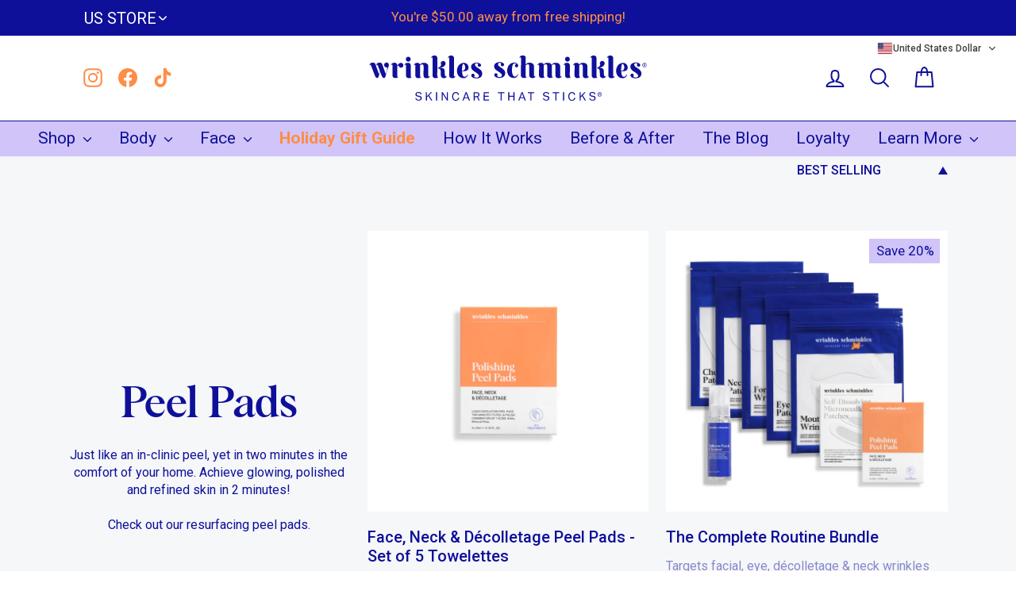

--- FILE ---
content_type: text/html; charset=utf-8
request_url: https://wrinklesschminkles.com/collections/peel-pads-polishing-face-neck-decolletage
body_size: 65382
content:
<!doctype html>
<html class="no-js" lang="en" dir="ltr">
<head>
  <style class="critical2">.announce__flex { position: relative; }.announce__flex .country_list { position: absolute; left: 0; top: -2px; }.country_list { position: relative; }.leftannounce button.iHQWvQ { background: transparent; }.leftannounce button.iHQWvQ div { display: flex; align-items: center; color: #fff; }.leftannounce button.iHQWvQ span { margin-right: 10px; font-family: Roboto; font-size: 18px; }.leftannounce button.iHQWvQ.toggled svg { transform: rotate(180deg); transition: .5s; }.country_list ul { position: absolute; left: 0; width: auto; background: #0f1099; text-align: left; padding: 15px 15px 5px; }.country_list ul li a { font-size: 16px; font-family: Roboto; margin-right: 0; }</style>
  <!-- Begin: Northbeam pixel -->
    <script async type="text/javascript" src="//j.northbeam.io/ota-sp/efafb3d1-7624-4f2d-b6bc-3fde175b1d3e.js"></script>
  <!-- End: Northbeam pixel -->
  
  <meta charset="utf-8">
  <meta http-equiv="X-UA-Compatible" content="IE=edge,chrome=1">
  <meta name="viewport" content="width=device-width,initial-scale=1">
  <meta name="theme-color" content="#0f1099">
  <meta name="facebook-domain-verification" content="lhusq786ud084nydbqp7gr07ura9vc" /> 
  <meta name="p:domain_verify" content="d6ba5b6f4725fe2d4e4e806851838493"/>
  
  
  
    <meta name="google-site-verification" content="epnDjuzcPreDyitgUqJX64-PRvshdaNTNe3bvkCnS5Y" />
  

  
  
  
  
  
  
  
  
  <link rel="alternate" hreflang="en-us" href="https://wrinklesschminkles.com/collections/peel-pads-polishing-face-neck-decolletage">
  <link rel="alternate" hreflang="en-ca" href="https://thewrinklesschminkles.ca/collections/peel-pads-polishing-face-neck-decolletage">
  <link rel="alternate" hreflang="en-gb" href="https://wrinklesschminkles.co.uk/collections/peel-pads-polishing-face-neck-decolletage">
  <link rel="alternate" hreflang="en-au" href="https://wrinklesschminkles.com.au/collections/peel-pads-polishing-face-neck-decolletage">

  


<script type="application/ld+json">
{
  "@context": "https://schema.org",
  "@type": "Organization",
  "name": "Wrinkles Schminkles",
  "url": "https://wrinklesschminkles.com",
  
    "logo": "//wrinklesschminkles.com/cdn/shop/files/Splat-Main.png?v=1689996615",
  
  
  
  
  
    "contactPoint": {
      "@type": "ContactPoint",
      
        "telephone": "+1 (626) 671 1069",
      
      "contactType": "customer service",
      "areaServed": "US",
      "availableLanguage": "en"
    },
  
  
  "sameAs": [
    "https://www.instagram.com/wrinklesschminkles/",
    "https://www.facebook.com/wrinklesschminkles",
    "https://www.tiktok.com/@wrinklesschminkles",
    "https://www.youtube.com/@wrinklesschminkles",
    "https://wrinklesschminkles.com"
  ]
}
</script><link rel="Canonical" href="https://wrinklesschminkles.com/collections/peel-pads-polishing-face-neck-decolletage" />
  <link rel="preconnect" href="https://cdn.shopify.com" crossorigin>
  <link rel="preconnect" href="https://fonts.shopifycdn.com" crossorigin>
  <link rel="dns-prefetch" href="https://productreviews.shopifycdn.com">
  <link rel="dns-prefetch" href="https://ajax.googleapis.com">
  <link rel="dns-prefetch" href="https://maps.googleapis.com">
  <link rel="dns-prefetch" href="https://maps.gstatic.com"><link rel="shortcut icon" href="//wrinklesschminkles.com/cdn/shop/files/Splat-Main_32x32.png?v=1689996615" type="image/png" /><title>Peel Pad Collection - Exfoliating and Resurfacing Peel Pads | WRINKLES SCHMINKLES
&ndash; Wrinkles Schminkles
</title>

    
      <meta name="description" content="Wrinkless Schminks Face and Neck &amp; Décolletage Polishing Peel Pads. A powerful combination of acids will deliver resurfaced, exfoliated skin in the face, neck and décolleté area. Order now.">
    
  
<meta property="og:site_name" content="Wrinkles Schminkles">
  <meta property="og:url" content="https://wrinklesschminkles.com/collections/peel-pads-polishing-face-neck-decolletage">
  <meta property="og:title" content="Peel Pad Collection - Exfoliating and Resurfacing Peel Pads | WRINKLES SCHMINKLES">
  <meta property="og:type" content="website">
  <meta property="og:description" content="Wrinkless Schminks Face and Neck &amp; Décolletage Polishing Peel Pads. A powerful combination of acids will deliver resurfaced, exfoliated skin in the face, neck and décolleté area. Order now."><meta property="og:image" content="http://wrinklesschminkles.com/cdn/shop/files/WS_Registed-Logo_0223b9b4-8b3f-40e1-ada2-01662a243f92.png?v=1628051510">
    <meta property="og:image:secure_url" content="https://wrinklesschminkles.com/cdn/shop/files/WS_Registed-Logo_0223b9b4-8b3f-40e1-ada2-01662a243f92.png?v=1628051510">
    <meta property="og:image:width" content="1701">
    <meta property="og:image:height" content="635"><meta name="twitter:site" content="@">
  <meta name="twitter:card" content="summary_large_image">
  <meta name="twitter:title" content="Peel Pad Collection - Exfoliating and Resurfacing Peel Pads | WRINKLES SCHMINKLES">
  <meta name="twitter:description" content="Wrinkless Schminks Face and Neck &amp; Décolletage Polishing Peel Pads. A powerful combination of acids will deliver resurfaced, exfoliated skin in the face, neck and décolleté area. Order now.">
<style data-shopify>@font-face {
  font-family: Roboto;
  font-weight: 700;
  font-style: normal;
  font-display: swap;
  src: url("//wrinklesschminkles.com/cdn/fonts/roboto/roboto_n7.f38007a10afbbde8976c4056bfe890710d51dec2.woff2") format("woff2"),
       url("//wrinklesschminkles.com/cdn/fonts/roboto/roboto_n7.94bfdd3e80c7be00e128703d245c207769d763f9.woff") format("woff");
}

  @font-face {
  font-family: Roboto;
  font-weight: 400;
  font-style: normal;
  font-display: swap;
  src: url("//wrinklesschminkles.com/cdn/fonts/roboto/roboto_n4.2019d890f07b1852f56ce63ba45b2db45d852cba.woff2") format("woff2"),
       url("//wrinklesschminkles.com/cdn/fonts/roboto/roboto_n4.238690e0007583582327135619c5f7971652fa9d.woff") format("woff");
}


  @font-face {
  font-family: Roboto;
  font-weight: 600;
  font-style: normal;
  font-display: swap;
  src: url("//wrinklesschminkles.com/cdn/fonts/roboto/roboto_n6.3d305d5382545b48404c304160aadee38c90ef9d.woff2") format("woff2"),
       url("//wrinklesschminkles.com/cdn/fonts/roboto/roboto_n6.bb37be020157f87e181e5489d5e9137ad60c47a2.woff") format("woff");
}

  @font-face {
  font-family: Roboto;
  font-weight: 400;
  font-style: italic;
  font-display: swap;
  src: url("//wrinklesschminkles.com/cdn/fonts/roboto/roboto_i4.57ce898ccda22ee84f49e6b57ae302250655e2d4.woff2") format("woff2"),
       url("//wrinklesschminkles.com/cdn/fonts/roboto/roboto_i4.b21f3bd061cbcb83b824ae8c7671a82587b264bf.woff") format("woff");
}

  @font-face {
  font-family: Roboto;
  font-weight: 600;
  font-style: italic;
  font-display: swap;
  src: url("//wrinklesschminkles.com/cdn/fonts/roboto/roboto_i6.ebd6b6733fb2b030d60cbf61316511a7ffd82fb3.woff2") format("woff2"),
       url("//wrinklesschminkles.com/cdn/fonts/roboto/roboto_i6.1363905a6d5249605bc5e0f859663ffe95ac3bed.woff") format("woff");
}


  
@font-face {
  font-family: Fgrotesk_light;
  font-display: swap;
  src: url("https://cdn.shopify.com/s/files/1/0401/8588/8924/files/FoundersGrotesk-Light.otf?v=1679586638");
}
@font-face {
  font-family: Fgrotesk_semi;
  font-display: swap;
  src: url("https://cdn.shopify.com/s/files/1/0401/8588/8924/files/FoundersGrotesk-Semibold.otf?v=1679586638");
}
@font-face {
  font-family: Albra_med;
  font-display: swap;
  src: url("https://cdn.shopify.com/s/files/1/0401/8588/8924/files/AlbraRegular.ttf?v=1701673796");
}
@font-face {
  font-family: Albra_reg;
  font-display: swap;
  src: url("https://cdn.shopify.com/s/files/1/0401/8588/8924/files/AlbraRegular.ttf?v=1701673796");
}</style><link href="//wrinklesschminkles.com/cdn/shop/t/73/assets/theme.css?v=63299084755322491661764917260" rel="stylesheet" type="text/css" media="all" /><style data-shopify>:root {
    --typeHeaderPrimary: Roboto;
    --typeHeaderFallback: sans-serif;
    --typeHeaderSize: 55px;
    --typeHeaderWeight: 700;
    --typeHeaderLineHeight: 1;
    --typeHeaderSpacing: 0.0em;

    --typeBasePrimary:Roboto;
    --typeBaseFallback:sans-serif;
    --typeBaseSize: 20px;
    --typeBaseWeight: 400;
    --typeBaseSpacing: 0.0em;
    --typeBaseLineHeight: 1.4;
    --typeBaselineHeightMinus01: 1.3;

    --typeCollectionTitle: 20px;

    --iconWeight: 4px;
    --iconLinecaps: round;

    
        --buttonRadius: 0;
    

    --colorGridOverlayOpacity: 0.1;
    }

    .placeholder-content {
    background-image: linear-gradient(100deg, #ffffff 40%, #f7f7f7 63%, #ffffff 79%);
    }</style>

  <!-- Google tag (gtag.js) -->
  <script async src="https://www.googletagmanager.com/gtag/js?id=G-Y539SXJ0KM"></script>
  <script>
    window.dataLayer = window.dataLayer || [];
    function gtag(){dataLayer.push(arguments);}
    gtag('js', new Date());
    gtag('config', 'G-Y539SXJ0KM');
  </script> 
  <!--end--->
  
  <script type="text/javascript">
    window._tvpa = window._tvpa || [];
    window._tvpa.push(['config', {
      li: "1759731", // Account ID
      mode: "dl"
    }]);
        
    (function() {
      var tvpa = document.createElement('script'); tvpa.type = 'text/javascript'; tvpa.async = true;
      tvpa.src = ('https:' == document.location.protocol ? 'https' : 'http') + '://a.tvpage.com/tvpa.min.js';
      var s = document.getElementsByTagName('script')[0]; s.parentNode.insertBefore(tvpa, s);
    })();
  </script>
        
  
  

  
  
  
    <script type="lazyload2" data-src="https://unpkg.com/@lottiefiles/lottie-player@latest/dist/lottie-player.js"></script>
  
  
  <link rel="preconnect" href="https://fonts.googleapis.com">
  <link rel="preconnect" href="https://fonts.gstatic.com" crossorigin>
  <link href="https://fonts.googleapis.com/css2?family=Kalam:wght@700&family=Roboto:wght@300;400;500;700;900&family=Tenor+Sans&display=swap" rel="stylesheet">
  <script>
    document.documentElement.className = document.documentElement.className.replace('no-js', 'js');

    window.theme = window.theme || {};
    theme.routes = {
      home: "/",
      cart: "/cart.js",
      cartPage: "/cart",
      cartAdd: "/cart/add.js",
      cartChange: "/cart/change.js",
      search: "/search",
      predictiveSearch: "/search/suggest"
    };
    theme.strings = {
      soldOut: "Sold Out",
      unavailable: "Unavailable",
      inStockLabel: "In stock, ready to ship",
      oneStockLabel: "Low stock - [count] item left",
      otherStockLabel: "Low stock - [count] items left",
      willNotShipUntil: "Ready to ship [date]",
      willBeInStockAfter: "Back in stock [date]",
      waitingForStock: "Inventory on the way",
      savePrice: "Save [saved_amount]",
      cartEmpty: "Your cart is currently empty.",
      cartTermsConfirmation: "You must agree with the terms and conditions of sales to check out",
      searchCollections: "Collections",
      searchPages: "Pages",
      searchArticles: "Articles",
      productFrom: "",
      maxQuantity: "You can only have [quantity] of [title] in your cart."
    };
    theme.settings = {
      cartType: "page",
      isCustomerTemplate: false,
      moneyFormat: "\u003cspan class=glc-money\u003e${{amount}}\u003c\/span\u003e",
      saveType: "percent",
      productImageSize: "square",
      productImageCover: true,
      predictiveSearch: true,
      predictiveSearchType: null,
      predictiveSearchVendor: false,
      predictiveSearchPrice: true,
      quickView: false,
      themeName: 'Blockshop',
      themeVersion: "6.3.3"
    };
  </script>
    <script>window.performance && window.performance.mark && window.performance.mark('shopify.content_for_header.start');</script><meta name="google-site-verification" content="22N37FnknuB4IxzTupOxUxaMdUvLVbpf2AGhaft6B5c">
<meta name="google-site-verification" content="dk9PYXqUsaEPS7NTHVo8R3nWA1WVMDULCJ2K46ZMXLY">
<meta id="shopify-digital-wallet" name="shopify-digital-wallet" content="/41330049186/digital_wallets/dialog">
<meta name="shopify-checkout-api-token" content="9fe22bb4f0fda8cfd1efbf168558ee38">
<meta id="in-context-paypal-metadata" data-shop-id="41330049186" data-venmo-supported="true" data-environment="production" data-locale="en_US" data-paypal-v4="true" data-currency="USD">
<link rel="alternate" type="application/atom+xml" title="Feed" href="/collections/peel-pads-polishing-face-neck-decolletage.atom" />
<link rel="alternate" hreflang="x-default" href="https://wrinklesschminkles.com/collections/peel-pads-polishing-face-neck-decolletage">
<link rel="alternate" hreflang="en-CA" href="https://thewrinklesschminkles.ca/collections/peel-pads-polishing-face-neck-decolletage">
<link rel="alternate" hreflang="en-US" href="https://wrinklesschminkles.com/collections/peel-pads-polishing-face-neck-decolletage">
<link rel="alternate" type="application/json+oembed" href="https://wrinklesschminkles.com/collections/peel-pads-polishing-face-neck-decolletage.oembed">
<script async="async" data-src="/checkouts/internal/preloads.js?locale=en-US"></script>
<link rel="preconnect" href="https://shop.app" crossorigin="anonymous">
<script async="async" data-src="https://shop.app/checkouts/internal/preloads.js?locale=en-US&shop_id=41330049186" crossorigin="anonymous"></script>
<script id="apple-pay-shop-capabilities" type="application/json">{"shopId":41330049186,"countryCode":"US","currencyCode":"USD","merchantCapabilities":["supports3DS"],"merchantId":"gid:\/\/shopify\/Shop\/41330049186","merchantName":"Wrinkles Schminkles","requiredBillingContactFields":["postalAddress","email","phone"],"requiredShippingContactFields":["postalAddress","email","phone"],"shippingType":"shipping","supportedNetworks":["visa","masterCard","amex","discover","elo","jcb"],"total":{"type":"pending","label":"Wrinkles Schminkles","amount":"1.00"},"shopifyPaymentsEnabled":true,"supportsSubscriptions":true}</script>
<script id="shopify-features" type="application/json">{"accessToken":"9fe22bb4f0fda8cfd1efbf168558ee38","betas":["rich-media-storefront-analytics"],"domain":"wrinklesschminkles.com","predictiveSearch":true,"shopId":41330049186,"locale":"en"}</script>
<script>var Shopify = Shopify || {};
Shopify.shop = "wrinklesschhminkles-usa.myshopify.com";
Shopify.locale = "en";
Shopify.currency = {"active":"USD","rate":"1.0"};
Shopify.country = "US";
Shopify.theme = {"name":"WS-USA | New CA Countr... | Biscuits Bundles","id":144818569378,"schema_name":"Blockshop","schema_version":"6.3.3","theme_store_id":null,"role":"main"};
Shopify.theme.handle = "null";
Shopify.theme.style = {"id":null,"handle":null};
Shopify.cdnHost = "wrinklesschminkles.com/cdn";
Shopify.routes = Shopify.routes || {};
Shopify.routes.root = "/";</script>
<script type="module">!function(o){(o.Shopify=o.Shopify||{}).modules=!0}(window);</script>
<script>!function(o){function n(){var o=[];function n(){o.push(Array.prototype.slice.apply(arguments))}return n.q=o,n}var t=o.Shopify=o.Shopify||{};t.loadFeatures=n(),t.autoloadFeatures=n()}(window);</script>
<script>
  window.ShopifyPay = window.ShopifyPay || {};
  window.ShopifyPay.apiHost = "shop.app\/pay";
  window.ShopifyPay.redirectState = null;
</script>
<script id="shop-js-analytics" type="application/json">{"pageType":"collection"}</script>
<script type="lazyload2" async type="module" data-src="//wrinklesschminkles.com/cdn/shopifycloud/shop-js/modules/v2/client.init-shop-cart-sync_dlpDe4U9.en.esm.js"></script>
<script type="lazyload2" async type="module" data-src="//wrinklesschminkles.com/cdn/shopifycloud/shop-js/modules/v2/chunk.common_FunKbpTJ.esm.js"></script>
<script type="module">
  await import("//wrinklesschminkles.com/cdn/shopifycloud/shop-js/modules/v2/client.init-shop-cart-sync_dlpDe4U9.en.esm.js");
await import("//wrinklesschminkles.com/cdn/shopifycloud/shop-js/modules/v2/chunk.common_FunKbpTJ.esm.js");

  window.Shopify.SignInWithShop?.initShopCartSync?.({"fedCMEnabled":true,"windoidEnabled":true});

</script>
<script>
  window.Shopify = window.Shopify || {};
  if (!window.Shopify.featureAssets) window.Shopify.featureAssets = {};
  window.Shopify.featureAssets['shop-js'] = {"shop-cart-sync":["modules/v2/client.shop-cart-sync_DIWHqfTk.en.esm.js","modules/v2/chunk.common_FunKbpTJ.esm.js"],"init-fed-cm":["modules/v2/client.init-fed-cm_CmNkGb1A.en.esm.js","modules/v2/chunk.common_FunKbpTJ.esm.js"],"shop-button":["modules/v2/client.shop-button_Dpfxl9vG.en.esm.js","modules/v2/chunk.common_FunKbpTJ.esm.js"],"init-shop-cart-sync":["modules/v2/client.init-shop-cart-sync_dlpDe4U9.en.esm.js","modules/v2/chunk.common_FunKbpTJ.esm.js"],"init-shop-email-lookup-coordinator":["modules/v2/client.init-shop-email-lookup-coordinator_DUdFDmvK.en.esm.js","modules/v2/chunk.common_FunKbpTJ.esm.js"],"init-windoid":["modules/v2/client.init-windoid_V_O5I0mt.en.esm.js","modules/v2/chunk.common_FunKbpTJ.esm.js"],"pay-button":["modules/v2/client.pay-button_x_P2fRzB.en.esm.js","modules/v2/chunk.common_FunKbpTJ.esm.js"],"shop-toast-manager":["modules/v2/client.shop-toast-manager_p8J9W8kY.en.esm.js","modules/v2/chunk.common_FunKbpTJ.esm.js"],"shop-cash-offers":["modules/v2/client.shop-cash-offers_CtPYbIPM.en.esm.js","modules/v2/chunk.common_FunKbpTJ.esm.js","modules/v2/chunk.modal_n1zSoh3t.esm.js"],"shop-login-button":["modules/v2/client.shop-login-button_C3-NmE42.en.esm.js","modules/v2/chunk.common_FunKbpTJ.esm.js","modules/v2/chunk.modal_n1zSoh3t.esm.js"],"avatar":["modules/v2/client.avatar_BTnouDA3.en.esm.js"],"init-shop-for-new-customer-accounts":["modules/v2/client.init-shop-for-new-customer-accounts_aeWumpsw.en.esm.js","modules/v2/client.shop-login-button_C3-NmE42.en.esm.js","modules/v2/chunk.common_FunKbpTJ.esm.js","modules/v2/chunk.modal_n1zSoh3t.esm.js"],"init-customer-accounts-sign-up":["modules/v2/client.init-customer-accounts-sign-up_CRLhpYdY.en.esm.js","modules/v2/client.shop-login-button_C3-NmE42.en.esm.js","modules/v2/chunk.common_FunKbpTJ.esm.js","modules/v2/chunk.modal_n1zSoh3t.esm.js"],"init-customer-accounts":["modules/v2/client.init-customer-accounts_BkuyBVsz.en.esm.js","modules/v2/client.shop-login-button_C3-NmE42.en.esm.js","modules/v2/chunk.common_FunKbpTJ.esm.js","modules/v2/chunk.modal_n1zSoh3t.esm.js"],"shop-follow-button":["modules/v2/client.shop-follow-button_DDNA7Aw9.en.esm.js","modules/v2/chunk.common_FunKbpTJ.esm.js","modules/v2/chunk.modal_n1zSoh3t.esm.js"],"checkout-modal":["modules/v2/client.checkout-modal_EOl6FxyC.en.esm.js","modules/v2/chunk.common_FunKbpTJ.esm.js","modules/v2/chunk.modal_n1zSoh3t.esm.js"],"lead-capture":["modules/v2/client.lead-capture_LZVhB0lN.en.esm.js","modules/v2/chunk.common_FunKbpTJ.esm.js","modules/v2/chunk.modal_n1zSoh3t.esm.js"],"shop-login":["modules/v2/client.shop-login_D4d_T_FR.en.esm.js","modules/v2/chunk.common_FunKbpTJ.esm.js","modules/v2/chunk.modal_n1zSoh3t.esm.js"],"payment-terms":["modules/v2/client.payment-terms_g-geHK5T.en.esm.js","modules/v2/chunk.common_FunKbpTJ.esm.js","modules/v2/chunk.modal_n1zSoh3t.esm.js"]};
</script>
<script>(function() {
  var isLoaded = false;
  function asyncLoad() {
    if (isLoaded) return;
    isLoaded = true;
    var urls = ["https:\/\/embed.tawk.to\/widget-script\/5ee1b6b39e5f69442290571e\/default.js?shop=wrinklesschhminkles-usa.myshopify.com","https:\/\/cdn.shopify.com\/s\/files\/1\/0413\/3004\/9186\/t\/6\/assets\/globo.formbuilder.init.js?v=1639625155\u0026shop=wrinklesschhminkles-usa.myshopify.com","https:\/\/cdn.nfcube.com\/instafeed-b9bc2ecc0bf8c8a33a25dff3cfc8724a.js?shop=wrinklesschhminkles-usa.myshopify.com","https:\/\/static.rechargecdn.com\/assets\/js\/widget.min.js?shop=wrinklesschhminkles-usa.myshopify.com","https:\/\/cdn.shopify.com\/s\/files\/1\/0413\/3004\/9186\/t\/38\/assets\/booster_eu_cookie_41330049186.js?v=1699895956\u0026shop=wrinklesschhminkles-usa.myshopify.com","https:\/\/api.fastbundle.co\/scripts\/src.js?shop=wrinklesschhminkles-usa.myshopify.com","https:\/\/api.fastbundle.co\/scripts\/script_tag.js?shop=wrinklesschhminkles-usa.myshopify.com","https:\/\/ecom-app.rakutenadvertising.io\/rakuten_advertising.js?shop=wrinklesschhminkles-usa.myshopify.com","https:\/\/tag.rmp.rakuten.com\/127006.ct.js?shop=wrinklesschhminkles-usa.myshopify.com","https:\/\/app.octaneai.com\/nqc9xkop8jsusth7\/shopify.js?x=yXhlFV7d3dvSUZ9M\u0026shop=wrinklesschhminkles-usa.myshopify.com","https:\/\/cdn.shopify.com\/s\/files\/1\/0413\/3004\/9186\/t\/73\/assets\/instant-pixel-site_ccf68c80f6ca400e996383a4059e98b6.js?v=1764659873\u0026shop=wrinklesschhminkles-usa.myshopify.com"];
    for (var i = 0; i < urls.length; i++) {
      var s = document.createElement('script');
      s.type = 'text/javascript';
      s.async = true;
      s.src = urls[i];
      var x = document.getElementsByTagName('script')[0];
      x.parentNode.insertBefore(s, x);
    }
  };
  if(window.attachEvent) {
    window.attachEvent('onload', asyncLoad);
  } else {
    window.addEventListener('wnw_load', asyncLoad, false);
  }
})();</script>
<script id="__st">var __st={"a":41330049186,"offset":-21600,"reqid":"b0dee25a-81bf-4002-bb39-44492f6f7a45-1765738928","pageurl":"wrinklesschminkles.com\/collections\/peel-pads-polishing-face-neck-decolletage","u":"1f1ccb3c24e8","p":"collection","rtyp":"collection","rid":212711145634};</script>
<script>window.ShopifyPaypalV4VisibilityTracking = true;</script>
<script id="captcha-bootstrap">!function(){'use strict';const t='contact',e='account',n='new_comment',o=[[t,t],['blogs',n],['comments',n],[t,'customer']],c=[[e,'customer_login'],[e,'guest_login'],[e,'recover_customer_password'],[e,'create_customer']],r=t=>t.map((([t,e])=>`form[action*='/${t}']:not([data-nocaptcha='true']) input[name='form_type'][value='${e}']`)).join(','),a=t=>()=>t?[...document.querySelectorAll(t)].map((t=>t.form)):[];function s(){const t=[...o],e=r(t);return a(e)}const i='password',u='form_key',d=['recaptcha-v3-token','g-recaptcha-response','h-captcha-response',i],f=()=>{try{return window.sessionStorage}catch{return}},m='__shopify_v',_=t=>t.elements[u];function p(t,e,n=!1){try{const o=window.sessionStorage,c=JSON.parse(o.getItem(e)),{data:r}=function(t){const{data:e,action:n}=t;return t[m]||n?{data:e,action:n}:{data:t,action:n}}(c);for(const[e,n]of Object.entries(r))t.elements[e]&&(t.elements[e].value=n);n&&o.removeItem(e)}catch(o){console.error('form repopulation failed',{error:o})}}const l='form_type',E='cptcha';function T(t){t.dataset[E]=!0}const w=window,h=w.document,L='Shopify',v='ce_forms',y='captcha';let A=!1;((t,e)=>{const n=(g='f06e6c50-85a8-45c8-87d0-21a2b65856fe',I='https://cdn.shopify.com/shopifycloud/storefront-forms-hcaptcha/ce_storefront_forms_captcha_hcaptcha.v1.5.2.iife.js',D={infoText:'Protected by hCaptcha',privacyText:'Privacy',termsText:'Terms'},(t,e,n)=>{const o=w[L][v],c=o.bindForm;if(c)return c(t,g,e,D).then(n);var r;o.q.push([[t,g,e,D],n]),r=I,A||(h.body.append(Object.assign(h.createElement('script'),{id:'captcha-provider',async:!0,src:r})),A=!0)});var g,I,D;w[L]=w[L]||{},w[L][v]=w[L][v]||{},w[L][v].q=[],w[L][y]=w[L][y]||{},w[L][y].protect=function(t,e){n(t,void 0,e),T(t)},Object.freeze(w[L][y]),function(t,e,n,w,h,L){const[v,y,A,g]=function(t,e,n){const i=e?o:[],u=t?c:[],d=[...i,...u],f=r(d),m=r(i),_=r(d.filter((([t,e])=>n.includes(e))));return[a(f),a(m),a(_),s()]}(w,h,L),I=t=>{const e=t.target;return e instanceof HTMLFormElement?e:e&&e.form},D=t=>v().includes(t);t.addEventListener('submit',(t=>{const e=I(t);if(!e)return;const n=D(e)&&!e.dataset.hcaptchaBound&&!e.dataset.recaptchaBound,o=_(e),c=g().includes(e)&&(!o||!o.value);(n||c)&&t.preventDefault(),c&&!n&&(function(t){try{if(!f())return;!function(t){const e=f();if(!e)return;const n=_(t);if(!n)return;const o=n.value;o&&e.removeItem(o)}(t);const e=Array.from(Array(32),(()=>Math.random().toString(36)[2])).join('');!function(t,e){_(t)||t.append(Object.assign(document.createElement('input'),{type:'hidden',name:u})),t.elements[u].value=e}(t,e),function(t,e){const n=f();if(!n)return;const o=[...t.querySelectorAll(`input[type='${i}']`)].map((({name:t})=>t)),c=[...d,...o],r={};for(const[a,s]of new FormData(t).entries())c.includes(a)||(r[a]=s);n.setItem(e,JSON.stringify({[m]:1,action:t.action,data:r}))}(t,e)}catch(e){console.error('failed to persist form',e)}}(e),e.submit())}));const S=(t,e)=>{t&&!t.dataset[E]&&(n(t,e.some((e=>e===t))),T(t))};for(const o of['focusin','change'])t.addEventListener(o,(t=>{const e=I(t);D(e)&&S(e,y())}));const B=e.get('form_key'),M=e.get(l),P=B&&M;t.addEventListener('DOMContentLoaded2',(()=>{const t=y();if(P)for(const e of t)e.elements[l].value===M&&p(e,B);[...new Set([...A(),...v().filter((t=>'true'===t.dataset.shopifyCaptcha))])].forEach((e=>S(e,t)))}))}(h,new URLSearchParams(w.location.search),n,t,e,['guest_login'])})(!0,!0)}();</script>
<script integrity="sha256-52AcMU7V7pcBOXWImdc/TAGTFKeNjmkeM1Pvks/DTgc=" data-source-attribution="shopify.loadfeatures" type="lazyload2" data-src="//wrinklesschminkles.com/cdn/shopifycloud/storefront/assets/storefront/load_feature-81c60534.js" crossorigin="anonymous"></script>
<script crossorigin="anonymous" type="lazyload2" data-src="//wrinklesschminkles.com/cdn/shopifycloud/storefront/assets/shopify_pay/storefront-65b4c6d7.js?v=20250812"></script>
<script data-source-attribution="shopify.dynamic_checkout.dynamic.init">var Shopify=Shopify||{};Shopify.PaymentButton=Shopify.PaymentButton||{isStorefrontPortableWallets:!0,init:function(){window.Shopify.PaymentButton.init=function(){};var t=document.createElement("script");t.src="https://wrinklesschminkles.com/cdn/shopifycloud/portable-wallets/latest/portable-wallets.en.js",t.type="module",document.head.appendChild(t)}};
</script>
<script data-source-attribution="shopify.dynamic_checkout.buyer_consent">
  function portableWalletsHideBuyerConsent(e){var t=document.getElementById("shopify-buyer-consent"),n=document.getElementById("shopify-subscription-policy-button");t&&n&&(t.classList.add("hidden"),t.setAttribute("aria-hidden","true"),n.removeEventListener("click",e))}function portableWalletsShowBuyerConsent(e){var t=document.getElementById("shopify-buyer-consent"),n=document.getElementById("shopify-subscription-policy-button");t&&n&&(t.classList.remove("hidden"),t.removeAttribute("aria-hidden"),n.addEventListener("click",e))}window.Shopify?.PaymentButton&&(window.Shopify.PaymentButton.hideBuyerConsent=portableWalletsHideBuyerConsent,window.Shopify.PaymentButton.showBuyerConsent=portableWalletsShowBuyerConsent);
</script>
<script data-source-attribution="shopify.dynamic_checkout.cart.bootstrap">document.addEventListener("DOMContentLoaded2",(function(){function t(){return document.querySelector("shopify-accelerated-checkout-cart, shopify-accelerated-checkout")}if(t())Shopify.PaymentButton.init();else{new MutationObserver((function(e,n){t()&&(Shopify.PaymentButton.init(),n.disconnect())})).observe(document.body,{childList:!0,subtree:!0})}}));
</script>
<script id='scb4127' type='text/javascript' async='' data-src='https://wrinklesschminkles.com/cdn/shopifycloud/privacy-banner/storefront-banner.js'></script><link id="shopify-accelerated-checkout-styles" rel="stylesheet" media="screen" href="https://wrinklesschminkles.com/cdn/shopifycloud/portable-wallets/latest/accelerated-checkout-backwards-compat.css" crossorigin="anonymous">
<style id="shopify-accelerated-checkout-cart">
        #shopify-buyer-consent {
  margin-top: 1em;
  display: inline-block;
  width: 100%;
}

#shopify-buyer-consent.hidden {
  display: none;
}

#shopify-subscription-policy-button {
  background: none;
  border: none;
  padding: 0;
  text-decoration: underline;
  font-size: inherit;
  cursor: pointer;
}

#shopify-subscription-policy-button::before {
  box-shadow: none;
}

      </style>

<script>window.performance && window.performance.mark && window.performance.mark('shopify.content_for_header.end');</script>
    <script>var trekkie=[];trekkie.integrations=!0;</script><script type="lazyload2" data-src="//wrinklesschminkles.com/cdn/shop/t/73/assets/vendor-scripts-v11.js"></script><link rel="stylesheet" data-href="//wrinklesschminkles.com/cdn/shop/t/73/assets/country-flags.css"><script type="lazyload2" data-src="//wrinklesschminkles.com/cdn/shop/t/73/assets/theme.js?v=63580367483542277731762226375"  ></script>
  
  <script src="//wrinklesschminkles.com/cdn/shop/t/73/assets/jQuery-3.7.1.js"></script>
 
<!-- Pinterest Tag -->
  <script type="lazyload2">
    !function(e){if(!window.pintrk){window.pintrk = function () {
      window.pintrk.queue.push(Array.prototype.slice.call(arguments))};var
          n=window.pintrk;n.queue=[],n.version="3.0";var
          t=document.createElement("script");t.async=!0,t.src=e;var
          r=document.getElementsByTagName("script")[0];
          r.parentNode.insertBefore(t,r)}}("https://s.pinimg.com/ct/core.js");
        pintrk('load', '2613351328005', {em: '<user_email_address>'});
        pintrk('page');
  </script>
  <noscript><img height="1" width="1" style="display:none;" alt="" src="https://ct.pinterest.com/v3/?event=init&tid=2613351328005&pd[em]=<hashed_email_address>&noscript=1"></noscript> 
  <script>pintrk('track', 'pagevisit');</script>
  <noscript><img height="1" width="1" style="display:none;" alt="" src="https://ct.pinterest.com/v3/?tid=YOUR_TAG_ID&event=pagevisit&noscript=1"></noscript>
  <!-- end Pinterest Tag -->
  
  <!-- Tiktok Tag -->
  <script type="lazyload2">
    !function (w, d, t) {w.TiktokAnalyticsObject=t;var ttq=w[t]=w[t]||[];ttq.methods=["page","track","identify","instances","debug","on","off","once","ready","alias","group","enableCookie","disableCookie"],ttq.setAndDefer=function(t,e){t[e]=function(){t.push([e].concat(Array.prototype.slice.call(arguments,0)))}};for(var i=0;i<ttq.methods.length;i++)ttq.setAndDefer(ttq,ttq.methods[i]);ttq.instance=function(t){for(var e=ttq._i[t]||[],n=0;n<ttq.methods.length;n++
    )ttq.setAndDefer(e,ttq.methods[n]);return e},ttq.load=function(e,n){var i="https://analytics.tiktok.com/i18n/pixel/events.js";ttq._i=ttq._i||{},ttq._i[e]=[],ttq._i[e]._u=i,ttq._t=ttq._t||{},ttq._t[e]=+new Date,ttq._o=ttq._o||{},ttq._o[e]=n||{};n=document.createElement("script");n.type="text/javascript",n.async=!0,n.src=i+"?sdkid="+e+"&lib="+t;e=document.getElementsByTagName("script")[0];e.parentNode.insertBefore(n,e)};
    ttq.load('CAHDE93C77U8NB8SJF4G');
    ttq.page();}(window, document, 'ttq');
  </script> 
  <!-- end Tiktok Tag -->
  
  <!-- Global site tag (gtag.js) - Google Ads: 433094792 --> 
    <script type="lazyload2" data-src="https://www.googletagmanager.com/gtag/js?id=AW-433094792"></script> 
    <script type="lazyload2"> window.dataLayer = window.dataLayer || []; function gtag(){dataLayer.push(arguments);} gtag('js', new Date()); gtag('config', 'AW-433094792'); </script>
    
    <!-- Event snippet for rd_ws_pageview conversion page --> 
    <script type="lazyload2"> gtag('event', 'conversion', {'send_to': 'AW-433094792/Pi9LCIyv6I0DEIiBws4B'}); gtag('config', 'AW-433094792');</script>
    
    
  
    <!-- Flowstate Pixel Code -->   
    <script type="text/javascript"> const pixelId = '266ae590-bc30-4c20-a808-aafee86e6c72'; </script> 
    <script src="https://cdn.identitypxl.app/pixel_V2.js" type="text/javascript"></script>
    <!-- End Flowstate Pixel Code -->
  <script type="lazyload2">
  !function(t,n){var e=n.loyaltylion||[];if(!e.isLoyaltyLion){n.loyaltylion=e,void 0===n.lion&&(n.lion=e),e.version=2,e.isLoyaltyLion=!0;var o=n.URLSearchParams,i=n.sessionStorage,r="ll_loader_revision",a=(new Date).toISOString().replace(/-/g,""),s="function"==typeof o?function(){try{var t=new o(n.location.search).get(r);return t&&i.setItem(r,t),i.getItem(r)}catch(t){return""}}():null;c("https://sdk.loyaltylion.net/static/2/"+a.slice(0,8)+"/loader"+(s?"-"+s:"")+".js");var l=!1;e.init=function(t){if(l)throw new Error("Cannot call lion.init more than once");l=!0;var n=e._token=t.token;if(!n)throw new Error("Token must be supplied to lion.init");var o=[];function i(t,n){t[n]=function(){o.push([n,Array.prototype.slice.call(arguments,0)])}}"_push configure bootstrap shutdown on removeListener authenticateCustomer".split(" ").forEach(function(t){i(e,t)}),c("https://sdk.loyaltylion.net/sdk/start/"+a.slice(0,11)+"/"+n+".js"),e._initData=t,e._buffer=o}}function c(n){var e=t.getElementsByTagName("script")[0],o=t.createElement("script");o.src=n,o.crossOrigin="",e.parentNode.insertBefore(o,e)}}(document,window);

  
    
      loyaltylion.init({ token: "1d9afd654eb344588e4e3f405f8aa2e5" });
    
  
</script>

  <!-- Manychat -->
<script src="//widget.manychat.com/1279515_8a732.js" defer="defer"></script>
<script src="https://mccdn.me/assets/js/widget.js" defer="defer"></script>
    <script>
(function(){
document.addEventListener("DOMContentLoaded", function(){
var maxAttempts = 25;
var attempts = 0;
var sendEvent = function(){
  if(!!window.MC_PIXEL){
    window.MC_PIXEL.fireLogConversionEvent('Views').then(
      function(){console.log("Event Logged")},
      function(err){console.log("Event Faiiled", err.message)}
    );
  } else if (attempts < maxAttempts){
	window.setTimeout(sendEvent, 500);
	attempts++;
  }
}
sendEvent();
});

}());
</script>
<!-- BEGIN app block: shopify://apps/klaviyo-email-marketing-sms/blocks/klaviyo-onsite-embed/2632fe16-c075-4321-a88b-50b567f42507 -->












  <script async src="https://static.klaviyo.com/onsite/js/USQd57/klaviyo.js?company_id=USQd57"></script>
  <script>!function(){if(!window.klaviyo){window._klOnsite=window._klOnsite||[];try{window.klaviyo=new Proxy({},{get:function(n,i){return"push"===i?function(){var n;(n=window._klOnsite).push.apply(n,arguments)}:function(){for(var n=arguments.length,o=new Array(n),w=0;w<n;w++)o[w]=arguments[w];var t="function"==typeof o[o.length-1]?o.pop():void 0,e=new Promise((function(n){window._klOnsite.push([i].concat(o,[function(i){t&&t(i),n(i)}]))}));return e}}})}catch(n){window.klaviyo=window.klaviyo||[],window.klaviyo.push=function(){var n;(n=window._klOnsite).push.apply(n,arguments)}}}}();</script>

  




  <script>
    window.klaviyoReviewsProductDesignMode = false
  </script>







<!-- END app block --><!-- BEGIN app block: shopify://apps/mappy-store-locator/blocks/bss-sl-script/edfca2bd-82ad-413c-b32c-580d239b17ab --><script id="bss-locator-config-data">
    var locatorData = {"storeId":408,"domain":"wrinklesschhminkles-usa.myshopify.com","styleId":"75e812156ebb5e5c","pageId":82666160290,"redirectToPage":"store-locator-1","apiKey":"AIzaSyCHVNebnjbrWvO9YHXS1DM2On7Msv_WkzA","translation":"{\"your_location\":\"Your Location\",\"radius\":\"Radius\",\"tag\":\"Tag\",\"search\":\"Search\",\"store\":\"Stores\",\"find_my_location\": \"Find my location\", \"schedule\": \"Schedule\",\"enter_your_location\": \"Enter your location\", \"list\": \"List\", \"map\": \"Map\", \"monday\": \"MONDAY\", \"tuesday\": \"TUESDAY\", \"wednesday\": \"WEDNESDAY\",\"thursday\": \"THURSDAY\", \"friday\": \"FRIDAY\", \"saturday\": \"SATURDAY\", \"sunday\": \"SUNDAY\", \"allday\": \"ALLDAY\",\"product\": \"Product\",\"dayoff\":\"DAYOFF\",\"storeResult\":\"store results\",\"distance\":\"Distance\",\"notFound\":\"Not found any stores\",\"noLimit\":\"No limit\",\"youAreHere\":\"You are here\",\"showing\":\"Showing\",\"all\":\"All\",\"filterByCountry\":\"Filter by country\",\"searchByLocation\":\"Location\",\"searchByPhone\":\"Phone\",\"searchByStoreName\":\"Store name\",\"enterPhoneNumber\":\"Enter phone number\",\"enterStoreName\":\"Enter store name\"}","planCode":"unlimited","mapType":0,"mapStyleType":0,"customStyleId":null,"zoom_map":"13","scheduleMenu":1,"addressMenu":1,"phoneMenu":1,"faxMenu":1,"emailMenu":1,"websiteMenu":1,"storeLinkMenu":0,"notShowColonMenu":0,"scheduleMap":1,"addressMap":1,"phoneMap":1,"faxMap":1,"emailMap":1,"websiteMap":1,"storeLinkMap":0,"notShowColonMap":0,"directionLinkMenu":1,"directionLinkMap":1,"autoDetectAddress":0,"radiusSearch":0,"defaultRadius":50,"searchResultQuantityDisplay":1000,"tagSearch":0,"tagOption":0,"countryOption":0,"pageTitle":null,"pageDescription":null,"showPageTitle":0,"showPageDescription":0,"showCountryFilter":0,"selectLocation":1,"selectPhone":0,"selectStoreName":1,"selectZipCode":0,"template":1,"templateCase":0,"layout":1,"enableSearchButton":0,"searchBarPosition":1,"distanceUnit":"miles","zoomCountLocation":1,"customFieldMap":1,"customFieldMenu":1,"defaultLat":"32.83337400","defaultLng":"-97.31764670","manual_default_address":1,"showAllAddress":0,"detectViewport":0,"createdAt":"2021-06-22T06:23:38.000Z","formActive":0,"formTitleActive":0,"formTitle":"","formDescription":"","formCustomCss":"","isNewPlaceAPI":false,"isRestricted":false,"locationCount":860}
    if (typeof BSS_SL == 'undefined' || locatorData != "") {
        let storeLocators = []
        let tagList = []
        
        
        

        

        let mapPopupData = {"id":143,"shop_domain":"wrinklesschhminkles-usa.myshopify.com","enable":0,"pages":"index,cart,product,list-collections,search,blog,all_articles,all_custom_pages","icon":"https://cms.mappy-app.com/image/location-pin.svg","show_search_bar":0,"show_on_mobile":1,"show_on_desktop":1,"mobile_position":"bottom-right","desktop_position":"bottom-right","newPages":"/,cart,product,list-collections,search,blog,all_articles,all_custom_pages","typePage":"index,cart,product,list-collections,search,blog,all_articles,all_custom_pages","show_on_desktop_css":"@media only screen and (min-width: 749px) {\n                #bss-map-popup {\n                    bottom: 6px;\n                    right: 5px;\n                }\n            }","show_on_mobile_css":"@media only screen and (max-width: 749px) {\n                #bss-map-popup {\n                    bottom: 6px;\n                    right: 5px;\n                }\n            }"}
        let isWatermark = 0
        var translationData = {"originalTranslation":{"all":"All","map":"Map","tag":"Tag","list":"List","store":"Stores","allday":"ALLDAY","dayoff":"DAYOFF","friday":"FRIDAY","monday":"MONDAY","radius":"Radius","search":"Search","sunday":"SUNDAY","noLimit":"No limit","product":"Product","showing":"Showing","tuesday":"TUESDAY","distance":"Distance","notFound":"Not found any stores","saturday":"SATURDAY","schedule":"Schedule","thursday":"THURSDAY","wednesday":"WEDNESDAY","youAreHere":"You are here","storeResult":"store results","searchByPhone":"Phone","your_location":"Your Location","enterStoreName":"Enter store name","filterByCountry":"Filter by country","enterPhoneNumber":"Enter phone number","find_my_location":"Find my location","searchByLocation":"Location","searchByStoreName":"Store name","enter_your_location":"Enter your location"},"translations":null};
        var BSS_SL_metaobject = {"isUseMetaobject":true,"storefrontAccessToken":"730c7f01b85ca468f9172def6e8258d6","apiVersion":"2025-01"};
        var BSS_SL = {
            ...locatorData,
            isWatermark,
            isOldUnlimited: locatorData.defaultRadius === 100 && !BSS_SL_metaobject,
            configData: storeLocators,
            tagData: tagList,
            enablePopup: mapPopupData.enable,
            pages: mapPopupData.newPages,
            typePage: mapPopupData.typePage,
            icon: mapPopupData.icon,
            showSearchBar: mapPopupData.show_search_bar,
            showOnMobile: mapPopupData.show_on_mobile,
            showOnDesktop: mapPopupData.show_on_desktop,
            mobilePosition: mapPopupData.mobile_position,
            desktopPosition: mapPopupData.desktop_position,
        };
    }
    Object.defineProperty(BSS_SL, 'planCode', { writable: false, configurable: false });
</script>
<script>
    function fn(){
        if (typeof BSS_SL.configData == 'undefined') {
                if(window.location.pathname == '/pages/store-locator' && document.getElementById("PageContainer")) document.getElementById("PageContainer").remove();
            }
        }
    if (document.readyState === "complete" || document.readyState === "interactive") setTimeout(fn, 1);
    else document.addEventListener("DOMContentLoaded", fn);
</script>


<script id="bss-locator-script">
    function bssLoadScript(src, callback) {
        const scriptTag = document.createElement("script");
        document.head.appendChild(scriptTag);
        scriptTag.defer = true;
        scriptTag.src = src;
        scriptTag.className = 'bss-script';
        if (callback) scriptTag.addEventListener('load', callback);
    }
    
    function loadScriptsSequentially(scripts) {
        return scripts.reduce((promise, script) => {
            return promise.then(() => {
                return new Promise((resolve) => {
                    bssLoadScript(script, resolve);
                });
            });
        }, Promise.resolve());
    }
    let scriptLocator = [
        "https://cdn.shopify.com/extensions/019b10bc-1fef-70b4-a134-0c654789cc70/store-locator-sever-203/assets/bss-sl.js"
    ];
    if (BSS_SL.mapType) {
        if (BSS_SL.zoomCountLocation == 0) {
            scriptLocator.unshift(`https://cdn.shopify.com/extensions/019b10bc-1fef-70b4-a134-0c654789cc70/store-locator-sever-203/assets/leaflet.markercluster.js`);
        }
        scriptLocator.unshift(`https://cdn.shopify.com/extensions/019b10bc-1fef-70b4-a134-0c654789cc70/store-locator-sever-203/assets/autocomplete.min.js`);
        scriptLocator.unshift(`https://cdn.shopify.com/extensions/019b10bc-1fef-70b4-a134-0c654789cc70/store-locator-sever-203/assets/leaflet.js`);
    } else if (BSS_SL.zoomCountLocation == 0) {
        scriptLocator.unshift(`https://cdn.shopify.com/extensions/019b10bc-1fef-70b4-a134-0c654789cc70/store-locator-sever-203/assets/marker-clusterer.js`);
    }
	loadScriptsSequentially(scriptLocator).then(() => {
        console.log('%c 😎😍🤩 STORE LOCATOR 🤩😍😎 ', 'font-weight: 600; font-size: 12px; background: rgb(255,175,175); background: radial-gradient(circle, rgba(255,175,175,1) 17%, rgba(233,189,148,1) 74%); color: #ffffff; padding: 4px 5px; border-radius: 15px');
        const storeLocatorEl = document.querySelector('#store-locator-page');
        if (storeLocatorEl) {
            storeLocatorEl.style.display = 'block'
        }
    });
</script>


<script id="bss-locator-config-setting">
    if (typeof BSS_SL == 'undefined') var BSS_SL = {};
    
     BSS_SL.configSetting = [{"featureType":"water","elementType":"geometry","stylers":[{"color":"#e9e9e9"},{"lightness":17}]},{"featureType":"landscape","elementType":"geometry","stylers":[{"color":"#f5f5f5"},{"lightness":20}]},{"featureType":"road.highway","elementType":"geometry.fill","stylers":[{"color":"#ffffff"},{"lightness":17}]},{"featureType":"road.highway","elementType":"geometry.stroke","stylers":[{"color":"#ffffff"},{"lightness":29},{"weight":0.2}]},{"featureType":"road.arterial","elementType":"geometry","stylers":[{"color":"#ffffff"},{"lightness":18}]},{"featureType":"road.local","elementType":"geometry","stylers":[{"color":"#ffffff"},{"lightness":16}]},{"featureType":"poi","elementType":"geometry","stylers":[{"color":"#f5f5f5"},{"lightness":21}]},{"featureType":"poi.park","elementType":"geometry","stylers":[{"color":"#dedede"},{"lightness":21}]},{"elementType":"labels.text.stroke","stylers":[{"visibility":"on"},{"color":"#ffffff"},{"lightness":16}]},{"elementType":"labels.text.fill","stylers":[{"saturation":36},{"color":"#333333"},{"lightness":40}]},{"elementType":"labels.icon","stylers":[{"visibility":"off"}]},{"featureType":"transit","elementType":"geometry","stylers":[{"color":"#f2f2f2"},{"lightness":19}]},{"featureType":"administrative","elementType":"geometry.fill","stylers":[{"color":"#fefefe"},{"lightness":20}]},{"featureType":"administrative","elementType":"geometry.stroke","stylers":[{"color":"#fefefe"},{"lightness":17},{"weight":1.2}]}] 
</script>

    <script></script>

<!-- END app block --><!-- BEGIN app block: shopify://apps/fbp-fast-bundle/blocks/fast_bundle/9e87fbe2-9041-4c23-acf5-322413994cef -->
  <!-- BEGIN app snippet: fast_bundle --><script>
    const newBaseUrl = 'https://sdk.fastbundle.co'
    const apiURL = 'https://api.fastbundle.co'
    const rbrAppUrl = `${newBaseUrl}/{version}/main.min.js`
    const rbrVendorUrl = `${newBaseUrl}/{version}/vendor.js`
    const rbrCartUrl = `${apiURL}/scripts/cart.js`
    const rbrStyleUrl = `${newBaseUrl}/{version}/main.min.css`

    const legacyRbrAppUrl = `${apiURL}/react-src/static/js/main.min.js`
    const legacyRbrStyleUrl = `${apiURL}/react-src/static/css/main.min.css`

    const previousScriptLoaded = Boolean(document.querySelectorAll(`script[src*="${newBaseUrl}"]`).length)
    const previousLegacyScriptLoaded = Boolean(document.querySelectorAll(`script[src*="${legacyRbrAppUrl}"]`).length)

    if (!(previousScriptLoaded || previousLegacyScriptLoaded)) {
        const FastBundleConf = {"enable_bap_modal":false,"frontend_version":"1.21.90","storefront_record_submitted":true,"use_shopify_prices":false,"currencies":[{"id":1438216707,"code":"CAD","conversion_fee":1.0,"roundup_number":0.0,"rounding_enabled":true},{"id":1438216708,"code":"USD","conversion_fee":1.0,"roundup_number":0.0,"rounding_enabled":true}],"is_active":true,"override_product_page_forms":false,"allow_funnel":false,"translations":[{"id":2131515,"key":"add","value":"Add to Bag","locale_code":"en","model":"shop","object_id":84275},{"id":2131516,"key":"add_all_products_to_cart","value":"Add all products to cart","locale_code":"en","model":"shop","object_id":84275},{"id":2131517,"key":"add_bundle","value":"Add Bundle","locale_code":"en","model":"shop","object_id":84275},{"id":2131520,"key":"added","value":"Added","locale_code":"en","model":"shop","object_id":84275},{"id":2131521,"key":"added_","value":"Added","locale_code":"en","model":"shop","object_id":84275},{"id":2131522,"key":"added_items","value":"Added items","locale_code":"en","model":"shop","object_id":84275},{"id":2131523,"key":"added_product_issue","value":"There's an issue with the added products","locale_code":"en","model":"shop","object_id":84275},{"id":2131524,"key":"added_to_product_list","value":"Added to the product list","locale_code":"en","model":"shop","object_id":84275},{"id":2131518,"key":"add_items","value":"Please add items","locale_code":"en","model":"shop","object_id":84275},{"id":2131519,"key":"add_to_cart","value":"Add to cart","locale_code":"en","model":"shop","object_id":84275},{"id":2131525,"key":"all_included_products_are_sold_out","value":"All included products are sold out","locale_code":"en","model":"shop","object_id":84275},{"id":2131526,"key":"apply_discount","value":"Discount will be applied at checkout","locale_code":"en","model":"shop","object_id":84275},{"id":2131531,"key":"badge_price_description","value":"Save {discount}!","locale_code":"en","model":"shop","object_id":84275},{"id":2131527,"key":"bap_disabled","value":"Complete the bundle","locale_code":"en","model":"shop","object_id":84275},{"id":2131529,"key":"bap_modal_sub_title_without_variant","value":"Review the below boxes and click on the button to fix the cart.","locale_code":"en","model":"shop","object_id":84275},{"id":2131528,"key":"bap_modal_sub_title_with_variant","value":"Review the below boxes, select the proper variant for each included products and click on the button to fix the cart.","locale_code":"en","model":"shop","object_id":84275},{"id":2131530,"key":"bap_modal_title","value":"{product_name} is a bundle product that includes {num_of_products} products. This product will be replaced by its included products.","locale_code":"en","model":"shop","object_id":84275},{"id":2131532,"key":"builder_added_count","value":"{num_added} / {num_must_add} added","locale_code":"en","model":"shop","object_id":84275},{"id":2131533,"key":"builder_count_error","value":"You must add {quantity} other items from the above collections.","locale_code":"en","model":"shop","object_id":84275},{"id":2131534,"key":"bundle_not_available","value":"The bundle is not available anymore","locale_code":"en","model":"shop","object_id":84275},{"id":2131535,"key":"bundle_title","value":"Bundle title","locale_code":"en","model":"shop","object_id":84275},{"id":2131536,"key":"buy","value":"Buy","locale_code":"en","model":"shop","object_id":84275},{"id":2131537,"key":"buy_all","value":"Buy all","locale_code":"en","model":"shop","object_id":84275},{"id":2131538,"key":"buy_from_collections","value":"Buy from these collections","locale_code":"en","model":"shop","object_id":84275},{"id":2131539,"key":"buy_item","value":"Buy {quantity} items","locale_code":"en","model":"shop","object_id":84275},{"id":2131540,"key":"bxgy_btn_title","value":"Add to cart","locale_code":"en","model":"shop","object_id":84275},{"id":2131541,"key":"cancel","value":"Cancel","locale_code":"en","model":"shop","object_id":84275},{"id":2131542,"key":"choose_items_to_buy","value":"Choose items to buy together.","locale_code":"en","model":"shop","object_id":84275},{"id":2131543,"key":"collection","value":"collection","locale_code":"en","model":"shop","object_id":84275},{"id":2131544,"key":"collection_btn_title","value":"Add selected to cart","locale_code":"en","model":"shop","object_id":84275},{"id":2131545,"key":"collection_item","value":"Add {quantity} items from {collection}","locale_code":"en","model":"shop","object_id":84275},{"id":2131546,"key":"color","value":"Color","locale_code":"en","model":"shop","object_id":84275},{"id":2131547,"key":"copied","value":"Copied!","locale_code":"en","model":"shop","object_id":84275},{"id":2131548,"key":"copy_code","value":"Copy code","locale_code":"en","model":"shop","object_id":84275},{"id":2131549,"key":"currently_soldout","value":"This product is currently sold out","locale_code":"en","model":"shop","object_id":84275},{"id":2131550,"key":"days","value":"Days","locale_code":"en","model":"shop","object_id":84275},{"id":2131551,"key":"delete_bap_product","value":"here","locale_code":"en","model":"shop","object_id":84275},{"id":2131552,"key":"discount_applied","value":"{discount} discount applied","locale_code":"en","model":"shop","object_id":84275},{"id":2131553,"key":"discount_card_desc","value":"Enter the discount code below if it isn't included at checkout.","locale_code":"en","model":"shop","object_id":84275},{"id":2131554,"key":"discount_card_discount","value":"Discount code:","locale_code":"en","model":"shop","object_id":84275},{"id":2131555,"key":"discount_is_applied","value":"discount is applied on the selected products.","locale_code":"en","model":"shop","object_id":84275},{"id":2131556,"key":"dropdown","value":"dropdown","locale_code":"en","model":"shop","object_id":84275},{"id":2131557,"key":"error_loading_bundles","value":"There is a problem loading bundles, please try again in a bit!","locale_code":"en","model":"shop","object_id":84275},{"id":2131558,"key":"fix_cart","value":"Fix your Cart","locale_code":"en","model":"shop","object_id":84275},{"id":2131559,"key":"free","value":"Free","locale_code":"en","model":"shop","object_id":84275},{"id":2131560,"key":"free_gift","value":"Free gift","locale_code":"en","model":"shop","object_id":84275},{"id":2131561,"key":"free_gift_applied","value":"Free gift applied","locale_code":"en","model":"shop","object_id":84275},{"id":2131562,"key":"free_shipping","value":"Free shipping","locale_code":"en","model":"shop","object_id":84275},{"id":2131563,"key":"funnel_alert","value":"This item is already in your cart.","locale_code":"en","model":"shop","object_id":84275},{"id":2131564,"key":"funnel_button_description","value":"Buy this bundle | Save {discount}","locale_code":"en","model":"shop","object_id":84275},{"id":2131565,"key":"funnel_discount_description","value":"save {discount}","locale_code":"en","model":"shop","object_id":84275},{"id":2131566,"key":"funnel_popup_title","value":"Complete your cart with this bundle and save","locale_code":"en","model":"shop","object_id":84275},{"id":2131567,"key":"get_free_gift","value":"Get these free gifts","locale_code":"en","model":"shop","object_id":84275},{"id":2131568,"key":"get_off_collections","value":"Get {discount}% Off on these collections","locale_code":"en","model":"shop","object_id":84275},{"id":2131569,"key":"go_to_bundle_builder","value":"Go to Bundle builder","locale_code":"en","model":"shop","object_id":84275},{"id":2131570,"key":"go_to_offer_page","value":"Go to Offer Page","locale_code":"en","model":"shop","object_id":84275},{"id":2131571,"key":"have_not_selected","value":"You have not selected any items yet","locale_code":"en","model":"shop","object_id":84275},{"id":2131572,"key":"have_selected","value":"You have selected {quantity} items","locale_code":"en","model":"shop","object_id":84275},{"id":2131573,"key":"hide","value":"Hide","locale_code":"en","model":"shop","object_id":84275},{"id":2131574,"key":"hours","value":"Hours","locale_code":"en","model":"shop","object_id":84275},{"id":2131575,"key":"includes_free_shipping","value":"Includes free shipping","locale_code":"en","model":"shop","object_id":84275},{"id":2131576,"key":"item","value":"item","locale_code":"en","model":"shop","object_id":84275},{"id":2131577,"key":"items","value":"items","locale_code":"en","model":"shop","object_id":84275},{"id":2131578,"key":"items_not_found","value":"No matching items found","locale_code":"en","model":"shop","object_id":84275},{"id":2131579,"key":"items_selected","value":"items selected","locale_code":"en","model":"shop","object_id":84275},{"id":2131581,"key":"main_sold_out","value":"The main product is sold out.","locale_code":"en","model":"shop","object_id":84275},{"id":2131580,"key":"material","value":"Material","locale_code":"en","model":"shop","object_id":84275},{"id":2131582,"key":"min","value":"Min","locale_code":"en","model":"shop","object_id":84275},{"id":2131583,"key":"mix_btn_title","value":"Add selected to cart","locale_code":"en","model":"shop","object_id":84275},{"id":2131584,"key":"multiple_items_funnel_alert","value":"Some of the items are already in the cart","locale_code":"en","model":"shop","object_id":84275},{"id":2131585,"key":"no","value":"No","locale_code":"en","model":"shop","object_id":84275},{"id":2131586,"key":"no_item","value":"No items added!","locale_code":"en","model":"shop","object_id":84275},{"id":2131587,"key":"no_item_selected","value":"No items selected!","locale_code":"en","model":"shop","object_id":84275},{"id":2131588,"key":"not_enough","value":"insufficient inventory","locale_code":"en","model":"shop","object_id":84275},{"id":2131589,"key":"not_selected_any","value":"not selected any items yet.","locale_code":"en","model":"shop","object_id":84275},{"id":2131590,"key":"of","value":"of","locale_code":"en","model":"shop","object_id":84275},{"id":2131591,"key":"off","value":"OFF","locale_code":"en","model":"shop","object_id":84275},{"id":2131592,"key":"offer_ends","value":"This offer ends in","locale_code":"en","model":"shop","object_id":84275},{"id":2131593,"key":"one_time_purchase","value":"One time purchase","locale_code":"en","model":"shop","object_id":84275},{"id":2131594,"key":"option","value":"option","locale_code":"en","model":"shop","object_id":84275},{"id":2131595,"key":"out_of","value":"out of","locale_code":"en","model":"shop","object_id":84275},{"id":2131596,"key":"per_one","value":"per one","locale_code":"en","model":"shop","object_id":84275},{"id":2131597,"key":"Please_add_product_from_collections","value":"Please add product from the list","locale_code":"en","model":"shop","object_id":84275},{"id":2131598,"key":"powered_by","value":"Powered by","locale_code":"en","model":"shop","object_id":84275},{"id":2131599,"key":"price_description","value":"Add bundle to cart | Save {discount}","locale_code":"en","model":"shop","object_id":84275},{"id":2131600,"key":"price_description_setPrice","value":"Add to cart for {final_price}","locale_code":"en","model":"shop","object_id":84275},{"id":2131601,"key":"proceed_without_addons","value":"Proceed without add-ons","locale_code":"en","model":"shop","object_id":84275},{"id":2131602,"key":"product","value":"product","locale_code":"en","model":"shop","object_id":84275},{"id":2131603,"key":"products","value":"products","locale_code":"en","model":"shop","object_id":84275},{"id":2131604,"key":"quantity","value":"Quantity","locale_code":"en","model":"shop","object_id":84275},{"id":2131605,"key":"remove_from_cart","value":"Remove from Cart","locale_code":"en","model":"shop","object_id":84275},{"id":2131606,"key":"required_tooltip","value":"This product is required and can not be deselected","locale_code":"en","model":"shop","object_id":84275},{"id":2131607,"key":"save","value":"Save","locale_code":"en","model":"shop","object_id":84275},{"id":2131608,"key":"save_more","value":"Add {range} to save more","locale_code":"en","model":"shop","object_id":84275},{"id":2131609,"key":"search_product","value":"Search product","locale_code":"en","model":"shop","object_id":84275},{"id":2131610,"key":"sec","value":"Sec","locale_code":"en","model":"shop","object_id":84275},{"id":2131611,"key":"see_all","value":"See all","locale_code":"en","model":"shop","object_id":84275},{"id":2131612,"key":"see_less","value":"See Less","locale_code":"en","model":"shop","object_id":84275},{"id":2131613,"key":"see_more_details","value":"See More Details","locale_code":"en","model":"shop","object_id":84275},{"id":2131614,"key":"select_all","value":"All products","locale_code":"en","model":"shop","object_id":84275},{"id":2131615,"key":"select_all_variants","value":"Please select all variants","locale_code":"en","model":"shop","object_id":84275},{"id":2131616,"key":"select_all_variants_correctly","value":"Please select all variants correctly","locale_code":"en","model":"shop","object_id":84275},{"id":2131617,"key":"select_at_least","value":"You must select at least {minQty} items","locale_code":"en","model":"shop","object_id":84275},{"id":2131618,"key":"select_at_least_min_qty","value":"Select at least {min_qty} items to apply the discount.","locale_code":"en","model":"shop","object_id":84275},{"id":2131625,"key":"selected","value":"selected","locale_code":"en","model":"shop","object_id":84275},{"id":2131626,"key":"selected_products","value":"Selected products","locale_code":"en","model":"shop","object_id":84275},{"id":2131619,"key":"select_selling_plan","value":"Select a selling plan","locale_code":"en","model":"shop","object_id":84275},{"id":2131620,"key":"select_variant","value":"Select Variant","locale_code":"en","model":"shop","object_id":84275},{"id":2131621,"key":"select_variant_minimal","value":"Size / Color / Type","locale_code":"en","model":"shop","object_id":84275},{"id":2131622,"key":"select_variants","value":"Select variants","locale_code":"en","model":"shop","object_id":84275},{"id":2131623,"key":"select_variants_for","value":"Select variants for {product}","locale_code":"en","model":"shop","object_id":84275},{"id":2131624,"key":"select_variants_to_show_subscription","value":"You have not selected the variants\nor there are no subscription plans with the selected variants.","locale_code":"en","model":"shop","object_id":84275},{"id":2131627,"key":"shipping_cost","value":"shipping cost","locale_code":"en","model":"shop","object_id":84275},{"id":2131628,"key":"show","value":"Show","locale_code":"en","model":"shop","object_id":84275},{"id":2131629,"key":"size","value":"Size","locale_code":"en","model":"shop","object_id":84275},{"id":2131630,"key":"sold_out","value":"Sold out","locale_code":"en","model":"shop","object_id":84275},{"id":2131631,"key":"style","value":"Style","locale_code":"en","model":"shop","object_id":84275},{"id":2131632,"key":"tap_to_check","value":"Tap to check","locale_code":"en","model":"shop","object_id":84275},{"id":2131645,"key":"the_product_is_sold_out","value":"The product is sold out","locale_code":"en","model":"shop","object_id":84275},{"id":2131633,"key":"this_item","value":"This item","locale_code":"en","model":"shop","object_id":84275},{"id":2131634,"key":"total","value":"Total","locale_code":"en","model":"shop","object_id":84275},{"id":2131635,"key":"variant","value":"Variant","locale_code":"en","model":"shop","object_id":84275},{"id":2131636,"key":"variants","value":"Variants","locale_code":"en","model":"shop","object_id":84275},{"id":2131637,"key":"view_offer_details","value":"View offer details","locale_code":"en","model":"shop","object_id":84275},{"id":2131638,"key":"view_products_and_select_variants","value":"See all Products and select their variants","locale_code":"en","model":"shop","object_id":84275},{"id":2131639,"key":"volume_btn_title","value":"Add {quantity} | save {discount}","locale_code":"en","model":"shop","object_id":84275},{"id":2131640,"key":"x_bundle_discount","value":"Buy from these lists","locale_code":"en","model":"shop","object_id":84275},{"id":2131641,"key":"y_bundle_discount","value":"Get {discount} on these lists","locale_code":"en","model":"shop","object_id":84275},{"id":2131643,"key":"you_have","value":"You have","locale_code":"en","model":"shop","object_id":84275},{"id":2131644,"key":"you_must_select_variant","value":"You must select variant for all items.","locale_code":"en","model":"shop","object_id":84275},{"id":2131642,"key":"zero_discount_btn_title","value":"Add to cart","locale_code":"en","model":"shop","object_id":84275}],"pid":"","bap_ids":[8556336644258,8743952384162],"active_bundles_count":1,"use_color_swatch":false,"use_shop_price":false,"dropdown_color_swatch":true,"option_config":null,"enable_subscriptions":false,"has_fbt_bundle":false,"use_shopify_function_discount":true,"use_bundle_builder_modal":true,"use_cart_hidden_attributes":true,"bap_override_fetch":true,"invalid_bap_override_fetch":true,"volume_discount_add_on_override_fetch":true,"pmm_new_design":true,"merged_mix_and_match":false,"change_vd_product_picture":true,"buy_it_now":true,"rgn":119778,"baps":{"8556336644258":{"bundle_id":285279,"variant_id":45125813928098,"handle":"any-3-wrinkle-smoothing-patches","type":"multi","use_cart_transform":false},"8743952384162":{"bundle_id":383883,"variant_id":45760061178018,"handle":"mix-match-2","type":"multi","use_cart_transform":false}},"has_multilingual_permission":true,"use_vd_templating":true,"use_payload_variant_id_in_fetch_override":false,"use_compare_at_price":false,"storefront_access_token":"65d446f328c843f8131807390c79a239","serverless_vd_display":false,"serverless_vd_discount":false,"products_with_add_on":{},"collections_with_add_on":{},"has_required_plan":true,"bundleBox":{"id":94450,"bundle_page_enabled":true,"bundle_page_style":null,"currency":"USD","currency_format":"$%s","percentage_format":"%s%","show_sold_out":true,"track_inventory":true,"shop_page_external_script":"","page_external_script":"","shop_page_style":null,"shop_page_title":null,"shop_page_description":null,"app_version":"v2","show_logo":false,"show_info":false,"money_format":"amount","tax_factor":1.0,"primary_locale":"en","discount_code_prefix":"BUNDLE","is_active":true,"created":"2024-12-10T21:25:52.408535Z","updated":"2025-01-16T14:39:48.199028Z","title":"Don't miss this offer","style":null,"inject_selector":null,"mix_inject_selector":null,"fbt_inject_selector":null,"volume_inject_selector":null,"volume_variant_selector":null,"button_title":"Buy this bundle","bogo_button_title":"Buy {quantity} items","price_description":"Add bundle to cart | Save {discount}","version":"v2.3","bogo_version":"v1","nth_child":1,"redirect_to_cart":true,"column_numbers":3,"color":null,"btn_font_color":"white","add_to_cart_selector":null,"cart_info_version":"v2","button_position":"bottom","bundle_page_shape":"row","add_bundle_action":"cart-drawer","requested_bundle_action":null,"request_action_text":null,"cart_drawer_function":"(function () {\n  function CUSTOM_AMP_UPSELLS_CART_UPDATE() {\n    let cartInput = document.querySelector(\n      \".amp-cart__line-quantity-selector-input\",\n    );\n\n    if (!cartInput) {\n      console.log(\"Cart input not found, can't update Upsells cart\");\n\n      return;\n    }\n\n    cartInput.dispatchEvent(new Event(\"focusout\", { bubbles: true }));\n  }\n});","cart_drawer_function_svelte":"","theme_template":"light","external_script":"","pre_add_script":"","shop_external_script":"","shop_style":"","bap_inject_selector":"","bap_none_selector":".product__quantity","bap_form_script":"","bap_button_selector":"","bap_style_object":{"fbt":{"box":{"error":{"fill":"#D72C0D","color":"#D72C0D","fontSize":14,"fontFamily":"Roboto","borderColor":"#E0B5B2","borderRadius":8,"backgroundColor":"#FFF4FA"},"title":{"color":"#0F1099","fontSize":22,"fontFamily":"Roboto","fontWeight":600},"selected":{"borderColor":"#0F1099","borderWidth":1,"borderRadius":12,"separator_line_style":{"backgroundColor":"rgba(15, 16, 153, 0.2)"}},"poweredBy":{"color":"#0F1099","fontSize":14,"fontFamily":"Roboto","fontWeight":400},"fastBundle":{"color":"#0F1099","fontSize":14,"fontFamily":"Roboto","fontWeight":400},"description":{"color":"#0F1099","fontSize":18,"fontFamily":"Roboto","fontWeight":500},"notSelected":{"borderColor":"rgba(203, 203, 203, 0.4)","borderWidth":1,"borderRadius":12,"separator_line_style":{"backgroundColor":"rgba(203, 203, 203, 0.2)"}},"sellingPlan":{"color":"#0F1099","fontSize":18,"fontFamily":"Roboto","fontWeight":400,"borderColor":"#0F1099","borderRadius":8,"backgroundColor":"transparent"}},"button":{"button_position":{"position":"bottom"}},"innerBox":{"border":{"borderColor":"rgba(203, 203, 203, 0.4)","borderRadius":8},"background":{"backgroundColor":"rgba(255, 255, 255, 0.4)"}},"discount_label":{"background":{"backgroundColor":"#262626"},"text_style":{"color":"#FFFFFF"}},"product_detail":{"price_style":{"color":"#0F1099","fontSize":16,"fontFamily":"Roboto"},"title_style":{"color":"#0F1099","fontSize":16,"fontFamily":"Roboto"},"image_border":{"borderColor":"rgba(203, 203, 203, 0.4)","borderRadius":6},"checkbox_style":{"checked_color":"#0F1099"},"subtitle_style":{"color":"#0F1099","fontSize":14,"fontFamily":"Roboto"},"separator_line_style":{"backgroundColor":"rgba(203, 203, 203, 0.2)"},"variant_selector_style":{"color":"#000000","borderColor":"#EBEBEB","borderRadius":6,"backgroundColor":"#fafafa"}},"discount_options":{"applied":{"color":"#13A165","backgroundColor":"#E0FAEF"},"unApplied":{"color":"#5E5E5E","backgroundColor":"#F1F1F1"}},"title_and_description":{"description_style":{"color":"rgba(15, 16, 153, 0.7)","fontSize":16,"fontFamily":"Roboto","fontWeight":400}}},"bogo":{"box":{"error":{"fill":"#D72C0D","color":"#D72C0D","fontSize":14,"fontFamily":"Roboto","borderColor":"#E0B5B2","borderRadius":8,"backgroundColor":"#FFF4FA"},"title":{"color":"#0F1099","fontSize":22,"fontFamily":"Roboto","fontWeight":600},"selected":{"borderColor":"#0F1099","borderWidth":1,"borderRadius":12,"separator_line_style":{"backgroundColor":"rgba(15, 16, 153, 0.2)"}},"poweredBy":{"color":"#0F1099","fontSize":14,"fontFamily":"Roboto","fontWeight":400},"fastBundle":{"color":"#0F1099","fontSize":14,"fontFamily":"Roboto","fontWeight":400},"description":{"color":"#0F1099","fontSize":18,"fontFamily":"Roboto","fontWeight":500},"notSelected":{"borderColor":"rgba(203, 203, 203, 0.4)","borderWidth":1,"borderRadius":12,"separator_line_style":{"backgroundColor":"rgba(203, 203, 203, 0.2)"}},"sellingPlan":{"color":"#0F1099","fontSize":18,"fontFamily":"Roboto","fontWeight":400,"borderColor":"#0F1099","borderRadius":8,"backgroundColor":"transparent"}},"button":{"button_position":{"position":"bottom"}},"innerBox":{"border":{"borderColor":"rgba(203, 203, 203, 0.4)","borderRadius":8},"background":{"backgroundColor":"rgba(255, 255, 255, 0.4)"}},"discount_label":{"background":{"backgroundColor":"#262626"},"text_style":{"color":"#FFFFFF"}},"product_detail":{"price_style":{"color":"#0F1099","fontSize":16,"fontFamily":"Roboto"},"title_style":{"color":"#0F1099","fontSize":16,"fontFamily":"Roboto"},"image_border":{"borderColor":"rgba(203, 203, 203, 0.4)","borderRadius":6},"checkbox_style":{"checked_color":"#0F1099"},"subtitle_style":{"color":"#0F1099","fontSize":14,"fontFamily":"Roboto"},"separator_line_style":{"backgroundColor":"rgba(203, 203, 203, 0.2)"},"variant_selector_style":{"color":"#000000","borderColor":"#EBEBEB","borderRadius":6,"backgroundColor":"#fafafa"}},"discount_options":{"applied":{"color":"#13A165","backgroundColor":"#E0FAEF"},"unApplied":{"color":"#5E5E5E","backgroundColor":"#F1F1F1"}},"title_and_description":{"description_style":{"color":"rgba(15, 16, 153, 0.7)","fontSize":16,"fontFamily":"Roboto","fontWeight":400}}},"bxgyf":{"box":{"error":{"fill":"#D72C0D","color":"#D72C0D","fontSize":14,"fontFamily":"Roboto","borderColor":"#E0B5B2","borderRadius":8,"backgroundColor":"#FFF4FA"},"title":{"color":"#0F1099","fontSize":22,"fontFamily":"Roboto","fontWeight":600},"selected":{"borderColor":"#0F1099","borderWidth":1,"borderRadius":12,"separator_line_style":{"backgroundColor":"rgba(15, 16, 153, 0.2)"}},"poweredBy":{"color":"#0F1099","fontSize":14,"fontFamily":"Roboto","fontWeight":400},"fastBundle":{"color":"#0F1099","fontSize":14,"fontFamily":"Roboto","fontWeight":400},"description":{"color":"#0F1099","fontSize":18,"fontFamily":"Roboto","fontWeight":500},"notSelected":{"borderColor":"rgba(203, 203, 203, 0.4)","borderWidth":1,"borderRadius":12,"separator_line_style":{"backgroundColor":"rgba(203, 203, 203, 0.2)"}},"sellingPlan":{"color":"#0F1099","fontSize":18,"fontFamily":"Roboto","fontWeight":400,"borderColor":"#0F1099","borderRadius":8,"backgroundColor":"transparent"}},"button":{"button_position":{"position":"bottom"}},"innerBox":{"border":{"borderColor":"rgba(203, 203, 203, 0.4)","borderRadius":8},"background":{"backgroundColor":"rgba(255, 255, 255, 0.4)"}},"discount_label":{"background":{"backgroundColor":"#262626"},"text_style":{"color":"#FFFFFF"}},"product_detail":{"price_style":{"color":"#0F1099","fontSize":16,"fontFamily":"Roboto"},"title_style":{"color":"#0F1099","fontSize":16,"fontFamily":"Roboto"},"image_border":{"borderColor":"rgba(203, 203, 203, 0.4)","borderRadius":6},"checkbox_style":{"checked_color":"#0F1099"},"subtitle_style":{"color":"#0F1099","fontSize":14,"fontFamily":"Roboto"},"separator_line_style":{"backgroundColor":"rgba(203, 203, 203, 0.2)"},"variant_selector_style":{"color":"#000000","borderColor":"#EBEBEB","borderRadius":6,"backgroundColor":"#fafafa"}},"discount_options":{"applied":{"color":"#13A165","backgroundColor":"#E0FAEF"},"unApplied":{"color":"#5E5E5E","backgroundColor":"#F1F1F1"}},"title_and_description":{"description_style":{"color":"rgba(15, 16, 153, 0.7)","fontSize":16,"fontFamily":"Roboto","fontWeight":400}}},"standard":{"box":{"error":{"fill":"#D72C0D","color":"#D72C0D","fontSize":14,"fontFamily":"Roboto","borderColor":"#E0B5B2","borderRadius":8,"backgroundColor":"#FFF4FA"},"title":{"color":"#0F1099","fontSize":22,"fontFamily":"Roboto","fontWeight":600},"selected":{"borderColor":"#0F1099","borderWidth":1,"borderRadius":12,"separator_line_style":{"backgroundColor":"rgba(15, 16, 153, 0.2)"}},"poweredBy":{"color":"#0F1099","fontSize":14,"fontFamily":"Roboto","fontWeight":400},"fastBundle":{"color":"#0F1099","fontSize":14,"fontFamily":"Roboto","fontWeight":400},"description":{"color":"#0F1099","fontSize":18,"fontFamily":"Roboto","fontWeight":500},"notSelected":{"borderColor":"rgba(203, 203, 203, 0.4)","borderWidth":1,"borderRadius":12,"separator_line_style":{"backgroundColor":"rgba(203, 203, 203, 0.2)"}},"sellingPlan":{"color":"#0F1099","fontSize":18,"fontFamily":"Roboto","fontWeight":400,"borderColor":"#0F1099","borderRadius":8,"backgroundColor":"transparent"}},"button":{"button_position":{"position":"bottom"}},"innerBox":{"border":{"borderColor":"rgba(203, 203, 203, 0.4)","borderRadius":8},"background":{"backgroundColor":"rgba(255, 255, 255, 0.4)"}},"discount_label":{"background":{"backgroundColor":"#262626"},"text_style":{"color":"#FFFFFF"}},"product_detail":{"price_style":{"color":"#0F1099","fontSize":16,"fontFamily":"Roboto"},"title_style":{"color":"#0F1099","fontSize":16,"fontFamily":"Roboto"},"image_border":{"borderColor":"rgba(203, 203, 203, 0.4)","borderRadius":6},"checkbox_style":{"checked_color":"#0F1099"},"subtitle_style":{"color":"#0F1099","fontSize":14,"fontFamily":"Roboto"},"separator_line_style":{"backgroundColor":"rgba(203, 203, 203, 0.2)"},"variant_selector_style":{"color":"#000000","borderColor":"#EBEBEB","borderRadius":6,"backgroundColor":"#fafafa"}},"discount_options":{"applied":{"color":"#13A165","backgroundColor":"#E0FAEF"},"unApplied":{"color":"#5E5E5E","backgroundColor":"#F1F1F1"}},"title_and_description":{"description_style":{"color":"rgba(15, 16, 153, 0.7)","fontSize":16,"fontFamily":"Roboto","fontWeight":400}}},"mix_and_match":{"box":{"error":{"fill":"#D72C0D","color":"#D72C0D","fontSize":14,"fontFamily":"Roboto","borderColor":"#E0B5B2","borderRadius":8,"backgroundColor":"#FFF4FA"},"title":{"color":"#0F1099","fontSize":22,"fontFamily":"Roboto","fontWeight":600},"selected":{"borderColor":"#0F1099","borderWidth":1,"borderRadius":12,"separator_line_style":{"backgroundColor":"rgba(15, 16, 153, 0.2)"}},"poweredBy":{"color":"#0F1099","fontSize":14,"fontFamily":"Roboto","fontWeight":400},"fastBundle":{"color":"#0F1099","fontSize":14,"fontFamily":"Roboto","fontWeight":400},"description":{"color":"#0F1099","fontSize":18,"fontFamily":"Roboto","fontWeight":500},"notSelected":{"borderColor":"rgba(203, 203, 203, 0.4)","borderWidth":1,"borderRadius":12,"separator_line_style":{"backgroundColor":"rgba(203, 203, 203, 0.2)"}},"sellingPlan":{"color":"#0F1099","fontSize":18,"fontFamily":"Roboto","fontWeight":400,"borderColor":"#0F1099","borderRadius":8,"backgroundColor":"transparent"}},"button":{"button_position":{"position":"bottom"}},"innerBox":{"border":{"borderColor":"rgba(203, 203, 203, 0.4)","borderRadius":8},"background":{"backgroundColor":"rgba(255, 255, 255, 0.4)"}},"discount_label":{"background":{"backgroundColor":"#262626"},"text_style":{"color":"#FFFFFF"}},"product_detail":{"price_style":{"color":"#0F1099","fontSize":16,"fontFamily":"Roboto"},"title_style":{"color":"#0F1099","fontSize":16,"fontFamily":"Roboto"},"image_border":{"borderColor":"rgba(203, 203, 203, 0.4)","borderRadius":6},"checkbox_style":{"checked_color":"#0F1099"},"subtitle_style":{"color":"#0F1099","fontSize":14,"fontFamily":"Roboto"},"separator_line_style":{"backgroundColor":"rgba(203, 203, 203, 0.2)"},"variant_selector_style":{"color":"#000000","borderColor":"#EBEBEB","borderRadius":6,"backgroundColor":"#fafafa"}},"discount_options":{"applied":{"color":"#13A165","backgroundColor":"#E0FAEF"},"unApplied":{"color":"#5E5E5E","backgroundColor":"#F1F1F1"}},"title_and_description":{"description_style":{"color":"rgba(15, 16, 153, 0.7)","fontSize":16,"fontFamily":"Roboto","fontWeight":400}}},"col_mix_and_match":{"box":{"error":{"fill":"#D72C0D","color":"#D72C0D","fontSize":14,"fontFamily":"Roboto","borderColor":"#E0B5B2","borderRadius":8,"backgroundColor":"#FFF4FA"},"title":{"color":"#0F1099","fontSize":22,"fontFamily":"Roboto","fontWeight":600},"selected":{"borderColor":"#0F1099","borderWidth":1,"borderRadius":12,"separator_line_style":{"backgroundColor":"rgba(15, 16, 153, 0.2)"}},"poweredBy":{"color":"#0F1099","fontSize":14,"fontFamily":"Roboto","fontWeight":400},"fastBundle":{"color":"#0F1099","fontSize":14,"fontFamily":"Roboto","fontWeight":400},"description":{"color":"#0F1099","fontSize":18,"fontFamily":"Roboto","fontWeight":500},"notSelected":{"borderColor":"rgba(203, 203, 203, 0.4)","borderWidth":1,"borderRadius":12,"separator_line_style":{"backgroundColor":"rgba(203, 203, 203, 0.2)"}},"sellingPlan":{"color":"#0F1099","fontSize":18,"fontFamily":"Roboto","fontWeight":400,"borderColor":"#0F1099","borderRadius":8,"backgroundColor":"transparent"}},"button":{"button_position":{"position":"bottom"}},"innerBox":{"border":{"borderColor":"rgba(203, 203, 203, 0.4)","borderRadius":8},"background":{"backgroundColor":"rgba(255, 255, 255, 0.4)"}},"discount_label":{"background":{"backgroundColor":"#262626"},"text_style":{"color":"#FFFFFF"}},"product_detail":{"price_style":{"color":"#0F1099","fontSize":16,"fontFamily":"Roboto"},"title_style":{"color":"#0F1099","fontSize":16,"fontFamily":"Roboto"},"image_border":{"borderColor":"rgba(203, 203, 203, 0.4)","borderRadius":6},"checkbox_style":{"checked_color":"#0F1099"},"subtitle_style":{"color":"#0F1099","fontSize":14,"fontFamily":"Roboto"},"separator_line_style":{"backgroundColor":"rgba(203, 203, 203, 0.2)"},"variant_selector_style":{"color":"#000000","borderColor":"#EBEBEB","borderRadius":6,"backgroundColor":"#fafafa"}},"discount_options":{"applied":{"color":"#13A165","backgroundColor":"#E0FAEF"},"unApplied":{"color":"#5E5E5E","backgroundColor":"#F1F1F1"}},"title_and_description":{"description_style":{"color":"rgba(15, 16, 153, 0.7)","fontSize":16,"fontFamily":"Roboto","fontWeight":400}}}},"bundles_page_style_object":null,"style_object":{"fbt":{"box":{"error":{"fill":"#D72C0D","color":"#D72C0D","fontSize":14,"fontFamily":"Roboto","borderColor":"#E0B5B2","borderRadius":8,"backgroundColor":"#FFF4FA"},"title":{"color":"#0F1099","fontSize":22,"fontFamily":"Roboto","fontWeight":600},"border":{"borderColor":"#CBCBCB","borderWidth":1,"borderRadius":12},"selected":{"borderColor":"#0F1099","borderWidth":1,"borderRadius":12,"separator_line_style":{"backgroundColor":"rgba(15, 16, 153, 0.2)"}},"poweredBy":{"color":"#0F1099","fontSize":14,"fontFamily":"Roboto","fontWeight":400},"background":{"backgroundColor":"#FFFFFF"},"fastBundle":{"color":"#0F1099","fontSize":14,"fontFamily":"Roboto","fontWeight":400},"description":{"color":"#0F1099","fontSize":18,"fontFamily":"Roboto","fontWeight":500},"notSelected":{"borderColor":"rgba(203, 203, 203, 0.4)","borderWidth":1,"borderRadius":12,"separator_line_style":{"backgroundColor":"rgba(203, 203, 203, 0.2)"}},"sellingPlan":{"color":"#0F1099","fontSize":18,"fontFamily":"Roboto","fontWeight":400,"borderColor":"#0F1099","borderRadius":8,"backgroundColor":"transparent"}},"plus":{"style":{"fill":"#FFFFFF","backgroundColor":"#0F1099"}},"title":{"style":{"color":"#0F1099","fontSize":18,"fontFamily":"Roboto","fontWeight":500},"alignment":{"textAlign":"center"}},"button":{"border":{"borderColor":"transparent","borderRadius":8},"background":{"backgroundColor":"#0F1099"},"button_label":{"color":"#FFFFFF","fontSize":18,"fontFamily":"Roboto","fontWeight":500},"button_position":{"position":"bottom"},"backgroundSecondary":{"backgroundColor":"rgba(15, 16, 153, 0.7)"},"button_labelSecondary":{"color":"#FFFFFF","fontSize":18,"fontFamily":"Roboto","fontWeight":500}},"design":{"main":{"design":"modern"}},"option":{"final_price_style":{"color":"#0F1099","fontSize":16,"fontFamily":"Roboto","fontWeight":500},"option_text_style":{"color":"#0F1099","fontSize":16,"fontFamily":"Roboto"},"original_price_style":{"color":"rgba(15, 16, 153, 0.5)","fontSize":14,"fontFamily":"Roboto"}},"innerBox":{"border":{"borderColor":"rgba(203, 203, 203, 0.4)","borderRadius":8},"background":{"backgroundColor":"rgba(255, 255, 255, 0.4)"}},"custom_code":{"main":{"custom_js":"","custom_css":".mamProductItemCard_productTitle_86f1925c a {\n    font-family: Roboto !important;\n    font-style: normal;\n    font-weight: 500 !important;\n    font-size: 23px;\n    line-height: 27px;\n    color: #10109a;border: none!important;\n}\nspan.mamProductItemCard_singleVariantTitle_86f1925c {\n    display: none;\n}\n.mamProductItemCard_productPrice_86f1925c > span {\n    color: #10109a;\n    font-family: Roboto !important;\n    font-weight: 700 !important;\n    font-size: 37px;\n    line-height: 43px;\n}\nbutton.variantSelector_container_2af47cdb {\n    background: #0F1099 !important;\n    color: #fff !important;\n    font-size: 20px !important;\n    font-family: 'Fgrotesk_semi' !important;\n    padding: 5px 31px 0px !important;\n    height: auto !important;\n    margin-top: 16px;\n    line-height: 45px;\n    text-transform: uppercase;\n    border-radius: 0 !important;\n}"}},"soldOutBadge":{"background":{"backgroundColor":"#E8144B","borderTopRightRadius":8}},"total_section":{"text":{"color":"#0F1099","fontSize":16,"fontFamily":"Roboto"},"border":{"borderRadius":8},"background":{"backgroundColor":"rgba(15, 16, 153, 0.05)"},"final_price_style":{"color":"#0F1099","fontSize":16,"fontFamily":"Roboto"},"original_price_style":{"color":"rgba(15, 16, 153, 0.5)","fontSize":16,"fontFamily":"Roboto"}},"discount_badge":{"background":{"backgroundColor":"#E8144B","borderTopLeftRadius":8},"text_style":{"color":"#FFFFFF","fontSize":14,"fontFamily":"Roboto"}},"discount_label":{"background":{"backgroundColor":"#262626"},"text_style":{"color":"#FFFFFF"}},"product_detail":{"price_style":{"color":"#0F1099","fontSize":16,"fontFamily":"Roboto"},"title_style":{"color":"#0F1099","fontSize":16,"fontFamily":"Roboto"},"image_border":{"borderColor":"rgba(203, 203, 203, 0.4)","borderRadius":6},"pluses_style":{"fill":"#FFFFFF","backgroundColor":"#0F1099"},"checkbox_style":{"checked_color":"#0F1099"},"subtitle_style":{"color":"rgba(15, 16, 153, 0.7)","fontSize":14,"fontFamily":"Roboto","fontWeight":400},"final_price_style":{"color":"#0F1099","fontSize":16,"fontFamily":"Roboto"},"original_price_style":{"color":"rgba(15, 16, 153, 0.5)","fontSize":16,"fontFamily":"Roboto"},"separator_line_style":{"backgroundColor":"rgba(203, 203, 203, 0.2)"},"variant_selector_style":{"color":"#000000","borderColor":"#EBEBEB","borderRadius":6,"backgroundColor":"#fafafa"},"quantities_selector_style":{"color":"#000000","borderColor":"#EBEBEB","borderRadius":6,"backgroundColor":"#fafafa"}},"discount_options":{"applied":{"color":"#13A165","backgroundColor":"#E0FAEF"},"unApplied":{"color":"#5E5E5E","backgroundColor":"#F1F1F1"}},"collection_details":{"title_style":{"color":"#0F1099","fontSize":16,"fontFamily":"Roboto"},"pluses_style":{"fill":"#FFFFFF","backgroundColor":"#0F1099"},"subtitle_style":{"color":"rgba(15, 16, 153, 0.7)","fontSize":14,"fontFamily":"Roboto","fontWeight":400},"description_style":{"color":"rgba(15, 16, 153, 0.7)","fontSize":14,"fontFamily":"Roboto","fontWeight":400},"separator_line_style":{"backgroundColor":"rgba(203, 203, 203, 0.2)"},"collection_image_border":{"borderColor":"rgba(203, 203, 203, 0.4)"}},"title_and_description":{"alignment":{"textAlign":"center"},"title_style":{"color":"#0F1099","fontSize":18,"fontFamily":"Roboto","fontWeight":500},"subtitle_style":{"color":"rgba(15, 16, 153, 0.7)","fontSize":16,"fontFamily":"Roboto","fontWeight":400},"description_style":{"color":"rgba(15, 16, 153, 0.7)","fontSize":16,"fontFamily":"Roboto","fontWeight":400}}},"bogo":{"box":{"error":{"fill":"#D72C0D","color":"#D72C0D","fontSize":14,"fontFamily":"Roboto","borderColor":"#E0B5B2","borderRadius":8,"backgroundColor":"#FFF4FA"},"title":{"color":"#0F1099","fontSize":22,"fontFamily":"Roboto","fontWeight":600},"border":{"borderColor":"#CBCBCB","borderWidth":1,"borderRadius":12},"selected":{"borderColor":"#0F1099","borderWidth":1,"borderRadius":12,"separator_line_style":{"backgroundColor":"rgba(15, 16, 153, 0.2)"}},"poweredBy":{"color":"#0F1099","fontSize":14,"fontFamily":"Roboto","fontWeight":400},"background":{"backgroundColor":"#FFFFFF"},"fastBundle":{"color":"#0F1099","fontSize":14,"fontFamily":"Roboto","fontWeight":400},"description":{"color":"#0F1099","fontSize":18,"fontFamily":"Roboto","fontWeight":500},"notSelected":{"borderColor":"rgba(203, 203, 203, 0.4)","borderWidth":1,"borderRadius":12,"separator_line_style":{"backgroundColor":"rgba(203, 203, 203, 0.2)"}},"sellingPlan":{"color":"#0F1099","fontSize":18,"fontFamily":"Roboto","fontWeight":400,"borderColor":"#0F1099","borderRadius":8,"backgroundColor":"transparent"}},"plus":{"style":{"fill":"#FFFFFF","backgroundColor":"#0F1099"}},"title":{"style":{"color":"#0F1099","fontSize":18,"fontFamily":"Roboto","fontWeight":500},"alignment":{"textAlign":"center"}},"button":{"border":{"borderColor":"transparent","borderRadius":8},"background":{"backgroundColor":"#0F1099"},"button_label":{"color":"#FFFFFF","fontSize":18,"fontFamily":"Roboto","fontWeight":500},"button_position":{"position":"bottom"},"backgroundSecondary":{"backgroundColor":"rgba(15, 16, 153, 0.7)"},"button_labelSecondary":{"color":"#FFFFFF","fontSize":18,"fontFamily":"Roboto","fontWeight":500}},"design":{"main":{"design":"modern"}},"option":{"final_price_style":{"color":"#0F1099","fontSize":16,"fontFamily":"Roboto","fontWeight":500},"option_text_style":{"color":"#0F1099","fontSize":16,"fontFamily":"Roboto"},"original_price_style":{"color":"rgba(15, 16, 153, 0.5)","fontSize":14,"fontFamily":"Roboto"}},"innerBox":{"border":{"borderColor":"rgba(203, 203, 203, 0.4)","borderRadius":8},"background":{"backgroundColor":"rgba(255, 255, 255, 0.4)"}},"custom_code":{"main":{"custom_js":"","custom_css":".mamProductItemCard_productTitle_86f1925c a {\n    font-family: Roboto !important;\n    font-style: normal;\n    font-weight: 500 !important;\n    font-size: 23px;\n    line-height: 27px;\n    color: #10109a;border: none!important;\n}\nspan.mamProductItemCard_singleVariantTitle_86f1925c {\n    display: none;\n}\n.mamProductItemCard_productPrice_86f1925c > span {\n    color: #10109a;\n    font-family: Roboto !important;\n    font-weight: 700 !important;\n    font-size: 37px;\n    line-height: 43px;\n}\nbutton.variantSelector_container_2af47cdb {\n    background: #0F1099 !important;\n    color: #fff !important;\n    font-size: 20px !important;\n    font-family: 'Fgrotesk_semi' !important;\n    padding: 5px 31px 0px !important;\n    height: auto !important;\n    margin-top: 16px;\n    line-height: 45px;\n    text-transform: uppercase;\n    border-radius: 0 !important;\n}"}},"soldOutBadge":{"background":{"backgroundColor":"#E8144B","borderTopRightRadius":8}},"total_section":{"text":{"color":"#0F1099","fontSize":16,"fontFamily":"Roboto"},"border":{"borderRadius":8},"background":{"backgroundColor":"rgba(15, 16, 153, 0.05)"},"final_price_style":{"color":"#0F1099","fontSize":16,"fontFamily":"Roboto"},"original_price_style":{"color":"rgba(15, 16, 153, 0.5)","fontSize":16,"fontFamily":"Roboto"}},"discount_badge":{"background":{"backgroundColor":"#E8144B","borderTopLeftRadius":8},"text_style":{"color":"#FFFFFF","fontSize":14,"fontFamily":"Roboto"}},"discount_label":{"background":{"backgroundColor":"#262626"},"text_style":{"color":"#FFFFFF"}},"product_detail":{"price_style":{"color":"#0F1099","fontSize":16,"fontFamily":"Roboto"},"title_style":{"color":"#0F1099","fontSize":16,"fontFamily":"Roboto"},"image_border":{"borderColor":"rgba(203, 203, 203, 0.4)","borderRadius":6},"pluses_style":{"fill":"#FFFFFF","backgroundColor":"#0F1099"},"checkbox_style":{"checked_color":"#0F1099"},"subtitle_style":{"color":"rgba(15, 16, 153, 0.7)","fontSize":14,"fontFamily":"Roboto","fontWeight":400},"final_price_style":{"color":"#0F1099","fontSize":16,"fontFamily":"Roboto"},"original_price_style":{"color":"rgba(15, 16, 153, 0.5)","fontSize":16,"fontFamily":"Roboto"},"separator_line_style":{"backgroundColor":"rgba(203, 203, 203, 0.2)"},"variant_selector_style":{"color":"#000000","borderColor":"#EBEBEB","borderRadius":6,"backgroundColor":"#fafafa"},"quantities_selector_style":{"color":"#000000","borderColor":"#EBEBEB","borderRadius":6,"backgroundColor":"#fafafa"}},"discount_options":{"applied":{"color":"#13A165","backgroundColor":"#E0FAEF"},"unApplied":{"color":"#5E5E5E","backgroundColor":"#F1F1F1"}},"collection_details":{"title_style":{"color":"#0F1099","fontSize":16,"fontFamily":"Roboto"},"pluses_style":{"fill":"#FFFFFF","backgroundColor":"#0F1099"},"subtitle_style":{"color":"rgba(15, 16, 153, 0.7)","fontSize":14,"fontFamily":"Roboto","fontWeight":400},"description_style":{"color":"rgba(15, 16, 153, 0.7)","fontSize":14,"fontFamily":"Roboto","fontWeight":400},"separator_line_style":{"backgroundColor":"rgba(203, 203, 203, 0.2)"},"collection_image_border":{"borderColor":"rgba(203, 203, 203, 0.4)"}},"title_and_description":{"alignment":{"textAlign":"center"},"title_style":{"color":"#0F1099","fontSize":18,"fontFamily":"Roboto","fontWeight":500},"subtitle_style":{"color":"rgba(15, 16, 153, 0.7)","fontSize":16,"fontFamily":"Roboto","fontWeight":400},"description_style":{"color":"rgba(15, 16, 153, 0.7)","fontSize":16,"fontFamily":"Roboto","fontWeight":400}}},"bxgyf":{"box":{"error":{"fill":"#D72C0D","color":"#D72C0D","fontSize":14,"fontFamily":"Roboto","borderColor":"#E0B5B2","borderRadius":8,"backgroundColor":"#FFF4FA"},"title":{"color":"#0F1099","fontSize":22,"fontFamily":"Roboto","fontWeight":600},"border":{"borderColor":"#CBCBCB","borderWidth":1,"borderRadius":12},"selected":{"borderColor":"#0F1099","borderWidth":1,"borderRadius":12,"separator_line_style":{"backgroundColor":"rgba(15, 16, 153, 0.2)"}},"poweredBy":{"color":"#0F1099","fontSize":14,"fontFamily":"Roboto","fontWeight":400},"background":{"backgroundColor":"#FFFFFF"},"fastBundle":{"color":"#0F1099","fontSize":14,"fontFamily":"Roboto","fontWeight":400},"description":{"color":"#0F1099","fontSize":18,"fontFamily":"Roboto","fontWeight":500},"notSelected":{"borderColor":"rgba(203, 203, 203, 0.4)","borderWidth":1,"borderRadius":12,"separator_line_style":{"backgroundColor":"rgba(203, 203, 203, 0.2)"}},"sellingPlan":{"color":"#0F1099","fontSize":18,"fontFamily":"Roboto","fontWeight":400,"borderColor":"#0F1099","borderRadius":8,"backgroundColor":"transparent"}},"plus":{"style":{"fill":"#FFFFFF","backgroundColor":"#0F1099"}},"title":{"style":{"color":"#0F1099","fontSize":18,"fontFamily":"Roboto","fontWeight":500},"alignment":{"textAlign":"center"}},"button":{"border":{"borderColor":"transparent","borderRadius":8},"background":{"backgroundColor":"#0F1099"},"button_label":{"color":"#FFFFFF","fontSize":18,"fontFamily":"Roboto","fontWeight":500},"button_position":{"position":"bottom"},"backgroundSecondary":{"backgroundColor":"rgba(15, 16, 153, 0.7)"},"button_labelSecondary":{"color":"#FFFFFF","fontSize":18,"fontFamily":"Roboto","fontWeight":500}},"design":{"main":{"design":"modern"}},"option":{"final_price_style":{"color":"#0F1099","fontSize":16,"fontFamily":"Roboto","fontWeight":500},"option_text_style":{"color":"#0F1099","fontSize":16,"fontFamily":"Roboto"},"original_price_style":{"color":"rgba(15, 16, 153, 0.5)","fontSize":14,"fontFamily":"Roboto"}},"innerBox":{"border":{"borderColor":"rgba(203, 203, 203, 0.4)","borderRadius":8},"background":{"backgroundColor":"rgba(255, 255, 255, 0.4)"}},"custom_code":{"main":{"custom_js":"","custom_css":".mamProductItemCard_productTitle_86f1925c a {\n    font-family: Roboto !important;\n    font-style: normal;\n    font-weight: 500 !important;\n    font-size: 23px;\n    line-height: 27px;\n    color: #10109a;border: none!important;\n}\nspan.mamProductItemCard_singleVariantTitle_86f1925c {\n    display: none;\n}\n.mamProductItemCard_productPrice_86f1925c > span {\n    color: #10109a;\n    font-family: Roboto !important;\n    font-weight: 700 !important;\n    font-size: 37px;\n    line-height: 43px;\n}\nbutton.variantSelector_container_2af47cdb {\n    background: #0F1099 !important;\n    color: #fff !important;\n    font-size: 20px !important;\n    font-family: 'Fgrotesk_semi' !important;\n    padding: 5px 31px 0px !important;\n    height: auto !important;\n    margin-top: 16px;\n    line-height: 45px;\n    text-transform: uppercase;\n    border-radius: 0 !important;\n}"}},"soldOutBadge":{"background":{"backgroundColor":"#E8144B","borderTopRightRadius":8}},"total_section":{"text":{"color":"#0F1099","fontSize":16,"fontFamily":"Roboto"},"border":{"borderRadius":8},"background":{"backgroundColor":"rgba(15, 16, 153, 0.05)"},"final_price_style":{"color":"#0F1099","fontSize":16,"fontFamily":"Roboto"},"original_price_style":{"color":"rgba(15, 16, 153, 0.5)","fontSize":16,"fontFamily":"Roboto"}},"discount_badge":{"background":{"backgroundColor":"#E8144B","borderTopLeftRadius":8},"text_style":{"color":"#FFFFFF","fontSize":14,"fontFamily":"Roboto"}},"discount_label":{"background":{"backgroundColor":"#262626"},"text_style":{"color":"#FFFFFF"}},"product_detail":{"price_style":{"color":"#0F1099","fontSize":16,"fontFamily":"Roboto"},"title_style":{"color":"#0F1099","fontSize":16,"fontFamily":"Roboto"},"image_border":{"borderColor":"rgba(203, 203, 203, 0.4)","borderRadius":6},"pluses_style":{"fill":"#FFFFFF","backgroundColor":"#0F1099"},"checkbox_style":{"checked_color":"#0F1099"},"subtitle_style":{"color":"rgba(15, 16, 153, 0.7)","fontSize":14,"fontFamily":"Roboto","fontWeight":400},"final_price_style":{"color":"#0F1099","fontSize":16,"fontFamily":"Roboto"},"original_price_style":{"color":"rgba(15, 16, 153, 0.5)","fontSize":16,"fontFamily":"Roboto"},"separator_line_style":{"backgroundColor":"rgba(203, 203, 203, 0.2)"},"variant_selector_style":{"color":"#000000","borderColor":"#EBEBEB","borderRadius":6,"backgroundColor":"#fafafa"},"quantities_selector_style":{"color":"#000000","borderColor":"#EBEBEB","borderRadius":6,"backgroundColor":"#fafafa"}},"discount_options":{"applied":{"color":"#13A165","backgroundColor":"#E0FAEF"},"unApplied":{"color":"#5E5E5E","backgroundColor":"#F1F1F1"}},"collection_details":{"title_style":{"color":"#0F1099","fontSize":16,"fontFamily":"Roboto"},"pluses_style":{"fill":"#FFFFFF","backgroundColor":"#0F1099"},"subtitle_style":{"color":"rgba(15, 16, 153, 0.7)","fontSize":14,"fontFamily":"Roboto","fontWeight":400},"description_style":{"color":"rgba(15, 16, 153, 0.7)","fontSize":14,"fontFamily":"Roboto","fontWeight":400},"separator_line_style":{"backgroundColor":"rgba(203, 203, 203, 0.2)"},"collection_image_border":{"borderColor":"rgba(203, 203, 203, 0.4)"}},"title_and_description":{"alignment":{"textAlign":"center"},"title_style":{"color":"#0F1099","fontSize":18,"fontFamily":"Roboto","fontWeight":500},"subtitle_style":{"color":"rgba(15, 16, 153, 0.7)","fontSize":16,"fontFamily":"Roboto","fontWeight":400},"description_style":{"color":"rgba(15, 16, 153, 0.7)","fontSize":16,"fontFamily":"Roboto","fontWeight":400}}},"general":{"customJS":"","fontSize":2,"customCSS":".mamProductItemCard_productTitle_86f1925c a {\n    font-family: Roboto !important;\n    font-style: normal;\n    font-weight: 500 !important;\n    font-size: 23px;\n    line-height: 27px;\n    color: #10109a;border: none!important;\n}\nspan.mamProductItemCard_singleVariantTitle_86f1925c {\n    display: none;\n}\n.mamProductItemCard_productPrice_86f1925c > span {\n    color: #10109a;\n    font-family: Roboto !important;\n    font-weight: 700 !important;\n    font-size: 37px;\n    line-height: 43px;\n}\nbutton.variantSelector_container_2af47cdb {\n    background: #0F1099 !important;\n    color: #fff !important;\n    font-size: 20px !important;\n    font-family: 'Fgrotesk_semi' !important;\n    padding: 5px 31px 0px !important;\n    height: auto !important;\n    margin-top: 16px;\n    line-height: 45px;\n    text-transform: uppercase;\n    border-radius: 0 !important;\n}","textColor":"#0F1099","badgeColor":"#E8144B","fontFamily":"Roboto","labelColor":"#262626","borderColor":"#CBCBCB","borderWidth":2,"buttonColor":"#0F1099","borderRadius":3,"badgeTextColor":"#FFFFFF","titleAlignment":"center","backgroundColor":"#FFFFFF","buttonTextColor":"#FFFFFF","bundlesPageLayout":"horizontal","variantSelectorType":"dropdown","bundlesPageAlignment":"bottom","variantSelectorTextColor":"#000000","variantSelectorBorderColor":"#EBEBEB","variantSelectorBackgroundColor":"#fafafa","discountAppliedOptionsTextColor":"#13A165","discountUnappliedOptionsTextColor":"#5E5E5E","discountAppliedOptionsBackgroundColor":"#E0FAEF","discountUnappliedOptionsBackgroundColor":"#F1F1F1"},"standard":{"box":{"error":{"fill":"#D72C0D","color":"#D72C0D","fontSize":14,"fontFamily":"Roboto","borderColor":"#E0B5B2","borderRadius":8,"backgroundColor":"#FFF4FA"},"title":{"color":"#0F1099","fontSize":22,"fontFamily":"Roboto","fontWeight":600},"border":{"borderColor":"#CBCBCB","borderWidth":1,"borderRadius":12},"selected":{"borderColor":"#0F1099","borderWidth":1,"borderRadius":12,"separator_line_style":{"backgroundColor":"rgba(15, 16, 153, 0.2)"}},"poweredBy":{"color":"#0F1099","fontSize":14,"fontFamily":"Roboto","fontWeight":400},"background":{"backgroundColor":"#FFFFFF"},"fastBundle":{"color":"#0F1099","fontSize":14,"fontFamily":"Roboto","fontWeight":400},"description":{"color":"#0F1099","fontSize":18,"fontFamily":"Roboto","fontWeight":500},"notSelected":{"borderColor":"rgba(203, 203, 203, 0.4)","borderWidth":1,"borderRadius":12,"separator_line_style":{"backgroundColor":"rgba(203, 203, 203, 0.2)"}},"sellingPlan":{"color":"#0F1099","fontSize":18,"fontFamily":"Roboto","fontWeight":400,"borderColor":"#0F1099","borderRadius":8,"backgroundColor":"transparent"}},"plus":{"style":{"fill":"#FFFFFF","backgroundColor":"#0F1099"}},"title":{"style":{"color":"#0F1099","fontSize":18,"fontFamily":"Roboto","fontWeight":500},"alignment":{"textAlign":"center"}},"button":{"border":{"borderColor":"transparent","borderRadius":8},"background":{"backgroundColor":"#0F1099"},"button_label":{"color":"#FFFFFF","fontSize":18,"fontFamily":"Roboto","fontWeight":500},"button_position":{"position":"bottom"},"backgroundSecondary":{"backgroundColor":"rgba(15, 16, 153, 0.7)"},"button_labelSecondary":{"color":"#FFFFFF","fontSize":18,"fontFamily":"Roboto","fontWeight":500}},"design":{"main":{"design":"minimal"}},"option":{"final_price_style":{"color":"#0F1099","fontSize":16,"fontFamily":"Roboto","fontWeight":500},"option_text_style":{"color":"#0F1099","fontSize":16,"fontFamily":"Roboto"},"original_price_style":{"color":"rgba(15, 16, 153, 0.5)","fontSize":14,"fontFamily":"Roboto"}},"innerBox":{"border":{"borderColor":"rgba(203, 203, 203, 0.4)","borderRadius":8},"background":{"backgroundColor":"rgba(255, 255, 255, 0.4)"}},"custom_code":{"main":{"custom_js":"","custom_css":".mamProductItemCard_productTitle_86f1925c a {\n    font-family: Roboto !important;\n    font-style: normal;\n    font-weight: 500 !important;\n    font-size: 23px;\n    line-height: 27px;\n    color: #10109a;border: none!important;\n}\nspan.mamProductItemCard_singleVariantTitle_86f1925c {\n    display: none;\n}\n.mamProductItemCard_productPrice_86f1925c > span {\n    color: #10109a;\n    font-family: Roboto !important;\n    font-weight: 700 !important;\n    font-size: 37px;\n    line-height: 43px;\n}\nbutton.variantSelector_container_2af47cdb {\n    background: #0F1099 !important;\n    color: #fff !important;\n    font-size: 20px !important;\n    font-family: 'Fgrotesk_semi' !important;\n    padding: 5px 31px 0px !important;\n    height: auto !important;\n    margin-top: 16px;\n    line-height: 45px;\n    text-transform: uppercase;\n    border-radius: 0 !important;\n}"}},"soldOutBadge":{"background":{"backgroundColor":"#E8144B","borderTopRightRadius":8}},"total_section":{"text":{"color":"#0F1099","fontSize":16,"fontFamily":"Roboto"},"border":{"borderRadius":8},"background":{"backgroundColor":"rgba(15, 16, 153, 0.05)"},"final_price_style":{"color":"#0F1099","fontSize":16,"fontFamily":"Roboto"},"original_price_style":{"color":"rgba(15, 16, 153, 0.5)","fontSize":16,"fontFamily":"Roboto"}},"discount_badge":{"background":{"backgroundColor":"#E8144B","borderTopLeftRadius":8},"text_style":{"color":"#FFFFFF","fontSize":14,"fontFamily":"Roboto"}},"discount_label":{"background":{"backgroundColor":"#262626"},"text_style":{"color":"#FFFFFF"}},"product_detail":{"price_style":{"color":"#0F1099","fontSize":16,"fontFamily":"Roboto"},"title_style":{"color":"#0F1099","fontSize":16,"fontFamily":"Roboto"},"image_border":{"borderColor":"rgba(203, 203, 203, 0.4)","borderRadius":6},"pluses_style":{"fill":"#FFFFFF","backgroundColor":"#0F1099"},"checkbox_style":{"checked_color":"#0F1099"},"subtitle_style":{"color":"rgba(15, 16, 153, 0.7)","fontSize":14,"fontFamily":"Roboto","fontWeight":400},"final_price_style":{"color":"#0F1099","fontSize":16,"fontFamily":"Roboto"},"original_price_style":{"color":"rgba(15, 16, 153, 0.5)","fontSize":16,"fontFamily":"Roboto"},"separator_line_style":{"backgroundColor":"rgba(203, 203, 203, 0.2)"},"variant_selector_style":{"color":"#000000","borderColor":"#EBEBEB","borderRadius":6,"backgroundColor":"#fafafa"},"quantities_selector_style":{"color":"#000000","borderColor":"#EBEBEB","borderRadius":6,"backgroundColor":"#fafafa"}},"discount_options":{"applied":{"color":"#13A165","backgroundColor":"#E0FAEF"},"unApplied":{"color":"#5E5E5E","backgroundColor":"#F1F1F1"}},"collection_details":{"title_style":{"color":"#0F1099","fontSize":16,"fontFamily":"Roboto"},"pluses_style":{"fill":"#FFFFFF","backgroundColor":"#0F1099"},"subtitle_style":{"color":"rgba(15, 16, 153, 0.7)","fontSize":14,"fontFamily":"Roboto","fontWeight":400},"description_style":{"color":"rgba(15, 16, 153, 0.7)","fontSize":14,"fontFamily":"Roboto","fontWeight":400},"separator_line_style":{"backgroundColor":"rgba(203, 203, 203, 0.2)"},"collection_image_border":{"borderColor":"rgba(203, 203, 203, 0.4)"}},"title_and_description":{"alignment":{"textAlign":"center"},"title_style":{"color":"#0F1099","fontSize":18,"fontFamily":"Roboto","fontWeight":500},"subtitle_style":{"color":"rgba(15, 16, 153, 0.7)","fontSize":16,"fontFamily":"Roboto","fontWeight":400},"description_style":{"color":"rgba(15, 16, 153, 0.7)","fontSize":16,"fontFamily":"Roboto","fontWeight":400}}},"mix_and_match":{"box":{"error":{"fill":"#D72C0D","color":"#D72C0D","fontSize":14,"fontFamily":"Roboto","borderColor":"#E0B5B2","borderRadius":8,"backgroundColor":"#FFF4FA"},"title":{"color":"#0F1099","fontSize":22,"fontFamily":"Roboto","fontWeight":600},"border":{"borderColor":"#CBCBCB","borderWidth":1,"borderRadius":12},"selected":{"borderColor":"#0F1099","borderWidth":1,"borderRadius":12,"separator_line_style":{"backgroundColor":"rgba(15, 16, 153, 0.2)"}},"poweredBy":{"color":"#0F1099","fontSize":14,"fontFamily":"Roboto","fontWeight":400},"background":{"backgroundColor":"#FFFFFF"},"fastBundle":{"color":"#0F1099","fontSize":14,"fontFamily":"Roboto","fontWeight":400},"description":{"color":"#0F1099","fontSize":18,"fontFamily":"Roboto","fontWeight":500},"notSelected":{"borderColor":"rgba(203, 203, 203, 0.4)","borderWidth":1,"borderRadius":12,"separator_line_style":{"backgroundColor":"rgba(203, 203, 203, 0.2)"}},"sellingPlan":{"color":"#0F1099","fontSize":18,"fontFamily":"Roboto","fontWeight":400,"borderColor":"#0F1099","borderRadius":8,"backgroundColor":"transparent"}},"plus":{"style":{"fill":"#FFFFFF","backgroundColor":"#0F1099"}},"title":{"style":{"color":"#0F1099","fontSize":18,"fontFamily":"Roboto","fontWeight":500},"alignment":{"textAlign":"center"}},"button":{"border":{"borderColor":"transparent","borderRadius":8},"background":{"backgroundColor":"#0F1099"},"button_label":{"color":"#FFFFFF","fontSize":18,"fontFamily":"Roboto","fontWeight":500},"button_position":{"position":"bottom"},"backgroundSecondary":{"backgroundColor":"rgba(15, 16, 153, 0.7)"},"button_labelSecondary":{"color":"#FFFFFF","fontSize":18,"fontFamily":"Roboto","fontWeight":500}},"design":{"main":{"design":"modern"}},"option":{"final_price_style":{"color":"#0F1099","fontSize":16,"fontFamily":"Roboto","fontWeight":500},"option_text_style":{"color":"#0F1099","fontSize":16,"fontFamily":"Roboto"},"original_price_style":{"color":"rgba(15, 16, 153, 0.5)","fontSize":14,"fontFamily":"Roboto"}},"innerBox":{"border":{"borderColor":"rgba(203, 203, 203, 0.4)","borderRadius":8},"background":{"backgroundColor":"rgba(255, 255, 255, 0.4)"}},"custom_code":{"main":{"custom_js":"","custom_css":".mamProductItemCard_productTitle_86f1925c a {\n    font-family: Roboto !important;\n    font-style: normal;\n    font-weight: 500 !important;\n    font-size: 23px;\n    line-height: 27px;\n    color: #10109a;border: none!important;\n}\nspan.mamProductItemCard_singleVariantTitle_86f1925c {\n    display: none;\n}\n.mamProductItemCard_productPrice_86f1925c > span {\n    color: #10109a;\n    font-family: Roboto !important;\n    font-weight: 700 !important;\n    font-size: 37px;\n    line-height: 43px;\n}\nbutton.variantSelector_container_2af47cdb {\n    background: #0F1099 !important;\n    color: #fff !important;\n    font-size: 20px !important;\n    font-family: 'Fgrotesk_semi' !important;\n    padding: 5px 31px 0px !important;\n    height: auto !important;\n    margin-top: 16px;\n    line-height: 45px;\n    text-transform: uppercase;\n    border-radius: 0 !important;\n}"}},"soldOutBadge":{"background":{"backgroundColor":"#E8144B","borderTopRightRadius":8}},"total_section":{"text":{"color":"#0F1099","fontSize":16,"fontFamily":"Roboto"},"border":{"borderRadius":8},"background":{"backgroundColor":"rgba(15, 16, 153, 0.05)"},"final_price_style":{"color":"#0F1099","fontSize":16,"fontFamily":"Roboto"},"original_price_style":{"color":"rgba(15, 16, 153, 0.5)","fontSize":16,"fontFamily":"Roboto"}},"discount_badge":{"background":{"backgroundColor":"#E8144B","borderTopLeftRadius":8},"text_style":{"color":"#FFFFFF","fontSize":14,"fontFamily":"Roboto"}},"discount_label":{"background":{"backgroundColor":"#262626"},"text_style":{"color":"#FFFFFF"}},"product_detail":{"price_style":{"color":"#0F1099","fontSize":16,"fontFamily":"Roboto"},"title_style":{"color":"#0F1099","fontSize":16,"fontFamily":"Roboto"},"image_border":{"borderColor":"rgba(203, 203, 203, 0.4)","borderRadius":6},"pluses_style":{"fill":"#FFFFFF","backgroundColor":"#0F1099"},"checkbox_style":{"checked_color":"#0F1099"},"subtitle_style":{"color":"rgba(15, 16, 153, 0.7)","fontSize":14,"fontFamily":"Roboto","fontWeight":400},"final_price_style":{"color":"#0F1099","fontSize":16,"fontFamily":"Roboto"},"original_price_style":{"color":"rgba(15, 16, 153, 0.5)","fontSize":16,"fontFamily":"Roboto"},"separator_line_style":{"backgroundColor":"rgba(203, 203, 203, 0.2)"},"variant_selector_style":{"color":"#000000","borderColor":"#EBEBEB","borderRadius":6,"backgroundColor":"#fafafa"},"quantities_selector_style":{"color":"#000000","borderColor":"#EBEBEB","borderRadius":6,"backgroundColor":"#fafafa"}},"discount_options":{"applied":{"color":"#13A165","backgroundColor":"#E0FAEF"},"unApplied":{"color":"#5E5E5E","backgroundColor":"#F1F1F1"}},"collection_details":{"title_style":{"color":"#0F1099","fontSize":16,"fontFamily":"Roboto"},"pluses_style":{"fill":"#FFFFFF","backgroundColor":"#0F1099"},"subtitle_style":{"color":"rgba(15, 16, 153, 0.7)","fontSize":14,"fontFamily":"Roboto","fontWeight":400},"description_style":{"color":"rgba(15, 16, 153, 0.7)","fontSize":14,"fontFamily":"Roboto","fontWeight":400},"separator_line_style":{"backgroundColor":"rgba(203, 203, 203, 0.2)"},"collection_image_border":{"borderColor":"rgba(203, 203, 203, 0.4)"}},"title_and_description":{"alignment":{"textAlign":"center"},"title_style":{"color":"#0F1099","fontSize":18,"fontFamily":"Roboto","fontWeight":500},"subtitle_style":{"color":"rgba(15, 16, 153, 0.7)","fontSize":16,"fontFamily":"Roboto","fontWeight":400},"description_style":{"color":"rgba(15, 16, 153, 0.7)","fontSize":16,"fontFamily":"Roboto","fontWeight":400}}},"col_mix_and_match":{"box":{"error":{"fill":"#D72C0D","color":"#D72C0D","fontSize":14,"fontFamily":"Roboto","borderColor":"#E0B5B2","borderRadius":8,"backgroundColor":"#FFF4FA"},"title":{"color":"#0F1099","fontSize":22,"fontFamily":"Roboto","fontWeight":600},"border":{"borderColor":"#CBCBCB","borderWidth":1,"borderRadius":12},"selected":{"borderColor":"#0F1099","borderWidth":1,"borderRadius":12,"separator_line_style":{"backgroundColor":"rgba(15, 16, 153, 0.2)"}},"poweredBy":{"color":"#0F1099","fontSize":14,"fontFamily":"Roboto","fontWeight":400},"background":{"backgroundColor":"#FFFFFF"},"fastBundle":{"color":"#0F1099","fontSize":14,"fontFamily":"Roboto","fontWeight":400},"description":{"color":"#0F1099","fontSize":18,"fontFamily":"Roboto","fontWeight":500},"notSelected":{"borderColor":"rgba(203, 203, 203, 0.4)","borderWidth":1,"borderRadius":12,"separator_line_style":{"backgroundColor":"rgba(203, 203, 203, 0.2)"}},"sellingPlan":{"color":"#0F1099","fontSize":18,"fontFamily":"Roboto","fontWeight":400,"borderColor":"#0F1099","borderRadius":8,"backgroundColor":"transparent"}},"plus":{"style":{"fill":"#FFFFFF","backgroundColor":"#0F1099"}},"title":{"style":{"color":"#0F1099","fontSize":18,"fontFamily":"Roboto","fontWeight":500},"alignment":{"textAlign":"center"}},"button":{"border":{"borderColor":"transparent","borderRadius":8},"background":{"backgroundColor":"#0F1099"},"button_label":{"color":"#FFFFFF","fontSize":18,"fontFamily":"Roboto","fontWeight":500},"button_position":{"position":"bottom"},"backgroundSecondary":{"backgroundColor":"rgba(15, 16, 153, 0.7)"},"button_labelSecondary":{"color":"#FFFFFF","fontSize":18,"fontFamily":"Roboto","fontWeight":500}},"design":{"main":{"design":"modern"}},"option":{"final_price_style":{"color":"#0F1099","fontSize":16,"fontFamily":"Roboto","fontWeight":500},"option_text_style":{"color":"#0F1099","fontSize":16,"fontFamily":"Roboto"},"original_price_style":{"color":"rgba(15, 16, 153, 0.5)","fontSize":14,"fontFamily":"Roboto"}},"innerBox":{"border":{"borderColor":"rgba(203, 203, 203, 0.4)","borderRadius":8},"background":{"backgroundColor":"rgba(255, 255, 255, 0.4)"}},"custom_code":{"main":{"custom_js":"","custom_css":".mamProductItemCard_productTitle_86f1925c a {\n    font-family: Roboto !important;\n    font-style: normal;\n    font-weight: 500 !important;\n    font-size: 23px;\n    line-height: 27px;\n    color: #10109a;border: none!important;\n}\nspan.mamProductItemCard_singleVariantTitle_86f1925c {\n    display: none;\n}\n.mamProductItemCard_productPrice_86f1925c > span {\n    color: #10109a;\n    font-family: Roboto !important;\n    font-weight: 700 !important;\n    font-size: 37px;\n    line-height: 43px;\n}\nbutton.variantSelector_container_2af47cdb {\n    background: #0F1099 !important;\n    color: #fff !important;\n    font-size: 20px !important;\n    font-family: 'Fgrotesk_semi' !important;\n    padding: 5px 31px 0px !important;\n    height: auto !important;\n    margin-top: 16px;\n    line-height: 45px;\n    text-transform: uppercase;\n    border-radius: 0 !important;\n}"}},"soldOutBadge":{"background":{"backgroundColor":"#E8144B","borderTopRightRadius":8}},"total_section":{"text":{"color":"#0F1099","fontSize":16,"fontFamily":"Roboto"},"border":{"borderRadius":8},"background":{"backgroundColor":"rgba(15, 16, 153, 0.05)"},"final_price_style":{"color":"#0F1099","fontSize":16,"fontFamily":"Roboto"},"original_price_style":{"color":"rgba(15, 16, 153, 0.5)","fontSize":16,"fontFamily":"Roboto"}},"discount_badge":{"background":{"backgroundColor":"#E8144B","borderTopLeftRadius":8},"text_style":{"color":"#FFFFFF","fontSize":14,"fontFamily":"Roboto"}},"discount_label":{"background":{"backgroundColor":"#262626"},"text_style":{"color":"#FFFFFF"}},"product_detail":{"price_style":{"color":"#0F1099","fontSize":16,"fontFamily":"Roboto"},"title_style":{"color":"#0F1099","fontSize":16,"fontFamily":"Roboto"},"image_border":{"borderColor":"rgba(203, 203, 203, 0.4)","borderRadius":6},"pluses_style":{"fill":"#FFFFFF","backgroundColor":"#0F1099"},"checkbox_style":{"checked_color":"#0F1099"},"subtitle_style":{"color":"rgba(15, 16, 153, 0.7)","fontSize":14,"fontFamily":"Roboto","fontWeight":400},"final_price_style":{"color":"#0F1099","fontSize":16,"fontFamily":"Roboto"},"original_price_style":{"color":"rgba(15, 16, 153, 0.5)","fontSize":16,"fontFamily":"Roboto"},"separator_line_style":{"backgroundColor":"rgba(203, 203, 203, 0.2)"},"variant_selector_style":{"color":"#000000","borderColor":"#EBEBEB","borderRadius":6,"backgroundColor":"#fafafa"},"quantities_selector_style":{"color":"#000000","borderColor":"#EBEBEB","borderRadius":6,"backgroundColor":"#fafafa"}},"discount_options":{"applied":{"color":"#13A165","backgroundColor":"#E0FAEF"},"unApplied":{"color":"#5E5E5E","backgroundColor":"#F1F1F1"}},"collection_details":{"title_style":{"color":"#0F1099","fontSize":16,"fontFamily":"Roboto"},"pluses_style":{"fill":"#FFFFFF","backgroundColor":"#0F1099"},"subtitle_style":{"color":"rgba(15, 16, 153, 0.7)","fontSize":14,"fontFamily":"Roboto","fontWeight":400},"description_style":{"color":"rgba(15, 16, 153, 0.7)","fontSize":14,"fontFamily":"Roboto","fontWeight":400},"separator_line_style":{"backgroundColor":"rgba(203, 203, 203, 0.2)"},"collection_image_border":{"borderColor":"rgba(203, 203, 203, 0.4)"}},"title_and_description":{"alignment":{"textAlign":"center"},"title_style":{"color":"#0F1099","fontSize":18,"fontFamily":"Roboto","fontWeight":500},"subtitle_style":{"color":"rgba(15, 16, 153, 0.7)","fontSize":16,"fontFamily":"Roboto","fontWeight":400},"description_style":{"color":"rgba(15, 16, 153, 0.7)","fontSize":16,"fontFamily":"Roboto","fontWeight":400}}}},"old_style_object":null,"zero_discount_btn_title":"Add to cart","mix_btn_title":"Add selected to cart","collection_btn_title":"Add selected to cart","cart_page_issue":null,"cart_drawer_issue":null,"volume_btn_title":"Add {quantity} | save {discount}","badge_color":"#C30000","badge_price_description":"Save {discount}!","use_discount_on_cookie":true,"show_bap_buy_button":false,"bap_version":"v1","bap_price_selector":null,"bap_compare_price_selector":null,"bundles_display":"vertical","use_first_variant":true,"shop":84275},"bundlePageInfo":{"title":null,"description":null,"enabled":true,"handle":"fastbundles","shop_style":null,"shop_external_script":"","style":null,"external_script":"","bundles_alignment":"bottom","bundles_display":"horizontal"},"cartInfo":{"id":94463,"currency":"USD","currency_format":"$%s","box_discount_description":"Add bundle to cart | Save {discount}","box_button_title":"Buy this bundle","free_shipping_translation":"Free shipping","shipping_cost_translation":"shipping cost","is_reference":false,"subtotal_selector":null,"subtotal_price_selector":null,"subtotal_title_selector":null,"line_items_selector":null,"discount_tag_html":null,"free_shipping_tag":null,"form_subtotal_selector":null,"form_subtotal_price_selector":null,"form_line_items_selector":null,"form_discount_html_tag":null,"form_free_shipping_tag":null,"external_script":"","funnel_show_method":"three_seconds","funnel_popup_title":"Complete your cart with this bundle and save","funnel_alert":"This item is already in your cart.","funnel_discount_description":"save {discount}","style":"","shop_style":null,"shop_external_script":"","funnel_color":"","funnel_badge_color":"","style_object":{"fbt":{"box":{"error":{"fill":"#D72C0D","color":"#D72C0D","fontSize":14,"fontFamily":"Roboto","borderColor":"#E0B5B2","borderRadius":8,"backgroundColor":"#FFF4FA"},"title":{"color":"#0F1099","fontSize":22,"fontFamily":"Roboto","fontWeight":600},"border":{"borderColor":"#CBCBCB","borderWidth":1,"borderRadius":12},"selected":{"borderColor":"#0F1099","borderWidth":1,"borderRadius":12,"separator_line_style":{"backgroundColor":"rgba(15, 16, 153, 0.2)"}},"poweredBy":{"color":"#0F1099","fontSize":14,"fontFamily":"Roboto","fontWeight":400},"background":{"backgroundColor":"#FFFFFF"},"fastBundle":{"color":"#0F1099","fontSize":14,"fontFamily":"Roboto","fontWeight":400},"description":{"color":"#0F1099","fontSize":18,"fontFamily":"Roboto","fontWeight":500},"notSelected":{"borderColor":"rgba(203, 203, 203, 0.4)","borderWidth":1,"borderRadius":12,"separator_line_style":{"backgroundColor":"rgba(203, 203, 203, 0.2)"}},"sellingPlan":{"color":"#0F1099","fontSize":18,"fontFamily":"Roboto","fontWeight":400,"borderColor":"#0F1099","borderRadius":8,"backgroundColor":"transparent"}},"plus":{"style":{"fill":"#FFFFFF","backgroundColor":"#0F1099"}},"title":{"style":{"color":"#0F1099","fontSize":18,"fontFamily":"Roboto","fontWeight":500},"alignment":{"textAlign":"center"}},"button":{"border":{"borderColor":"transparent","borderRadius":8},"background":{"backgroundColor":"#0F1099"},"button_label":{"color":"#FFFFFF","fontSize":18,"fontFamily":"Roboto","fontWeight":500},"button_position":{"position":"bottom"},"backgroundSecondary":{"backgroundColor":"rgba(15, 16, 153, 0.7)"},"button_labelSecondary":{"color":"#FFFFFF","fontSize":18,"fontFamily":"Roboto","fontWeight":500}},"design":{"main":{"design":"modern"}},"option":{"final_price_style":{"color":"#0F1099","fontSize":16,"fontFamily":"Roboto","fontWeight":500},"option_text_style":{"color":"#0F1099","fontSize":16,"fontFamily":"Roboto"},"original_price_style":{"color":"rgba(15, 16, 153, 0.5)","fontSize":14,"fontFamily":"Roboto"}},"innerBox":{"border":{"borderColor":"rgba(203, 203, 203, 0.4)","borderRadius":8},"background":{"backgroundColor":"rgba(255, 255, 255, 0.4)"}},"custom_code":{"main":{"custom_js":"","custom_css":".mamProductItemCard_productTitle_86f1925c a {\n    font-family: Roboto !important;\n    font-style: normal;\n    font-weight: 500 !important;\n    font-size: 23px;\n    line-height: 27px;\n    color: #10109a;border: none!important;\n}\nspan.mamProductItemCard_singleVariantTitle_86f1925c {\n    display: none;\n}\n.mamProductItemCard_productPrice_86f1925c > span {\n    color: #10109a;\n    font-family: Roboto !important;\n    font-weight: 700 !important;\n    font-size: 37px;\n    line-height: 43px;\n}\nbutton.variantSelector_container_2af47cdb {\n    background: #0F1099 !important;\n    color: #fff !important;\n    font-size: 20px !important;\n    font-family: 'Fgrotesk_semi' !important;\n    padding: 5px 31px 0px !important;\n    height: auto !important;\n    margin-top: 16px;\n    line-height: 45px;\n    text-transform: uppercase;\n    border-radius: 0 !important;\n}"}},"soldOutBadge":{"background":{"backgroundColor":"#E8144B","borderTopRightRadius":8}},"total_section":{"text":{"color":"#0F1099","fontSize":16,"fontFamily":"Roboto"},"border":{"borderRadius":8},"background":{"backgroundColor":"rgba(15, 16, 153, 0.05)"},"final_price_style":{"color":"#0F1099","fontSize":16,"fontFamily":"Roboto"},"original_price_style":{"color":"rgba(15, 16, 153, 0.5)","fontSize":16,"fontFamily":"Roboto"}},"discount_badge":{"background":{"backgroundColor":"#E8144B","borderTopLeftRadius":8},"text_style":{"color":"#FFFFFF","fontSize":14,"fontFamily":"Roboto"}},"discount_label":{"background":{"backgroundColor":"#262626"},"text_style":{"color":"#FFFFFF"}},"product_detail":{"price_style":{"color":"#0F1099","fontSize":16,"fontFamily":"Roboto"},"title_style":{"color":"#0F1099","fontSize":16,"fontFamily":"Roboto"},"image_border":{"borderColor":"rgba(203, 203, 203, 0.4)","borderRadius":6},"pluses_style":{"fill":"#FFFFFF","backgroundColor":"#0F1099"},"checkbox_style":{"checked_color":"#0F1099"},"subtitle_style":{"color":"rgba(15, 16, 153, 0.7)","fontSize":14,"fontFamily":"Roboto","fontWeight":400},"final_price_style":{"color":"#0F1099","fontSize":16,"fontFamily":"Roboto"},"original_price_style":{"color":"rgba(15, 16, 153, 0.5)","fontSize":16,"fontFamily":"Roboto"},"separator_line_style":{"backgroundColor":"rgba(203, 203, 203, 0.2)"},"variant_selector_style":{"color":"#000000","borderColor":"#EBEBEB","borderRadius":6,"backgroundColor":"#fafafa"},"quantities_selector_style":{"color":"#000000","borderColor":"#EBEBEB","borderRadius":6,"backgroundColor":"#fafafa"}},"discount_options":{"applied":{"color":"#13A165","backgroundColor":"#E0FAEF"},"unApplied":{"color":"#5E5E5E","backgroundColor":"#F1F1F1"}},"collection_details":{"title_style":{"color":"#0F1099","fontSize":16,"fontFamily":"Roboto"},"pluses_style":{"fill":"#FFFFFF","backgroundColor":"#0F1099"},"subtitle_style":{"color":"rgba(15, 16, 153, 0.7)","fontSize":14,"fontFamily":"Roboto","fontWeight":400},"description_style":{"color":"rgba(15, 16, 153, 0.7)","fontSize":14,"fontFamily":"Roboto","fontWeight":400},"separator_line_style":{"backgroundColor":"rgba(203, 203, 203, 0.2)"},"collection_image_border":{"borderColor":"rgba(203, 203, 203, 0.4)"}},"title_and_description":{"alignment":{"textAlign":"center"},"title_style":{"color":"#0F1099","fontSize":18,"fontFamily":"Roboto","fontWeight":500},"subtitle_style":{"color":"rgba(15, 16, 153, 0.7)","fontSize":16,"fontFamily":"Roboto","fontWeight":400},"description_style":{"color":"rgba(15, 16, 153, 0.7)","fontSize":16,"fontFamily":"Roboto","fontWeight":400}}},"bogo":{"box":{"error":{"fill":"#D72C0D","color":"#D72C0D","fontSize":14,"fontFamily":"Roboto","borderColor":"#E0B5B2","borderRadius":8,"backgroundColor":"#FFF4FA"},"title":{"color":"#0F1099","fontSize":22,"fontFamily":"Roboto","fontWeight":600},"border":{"borderColor":"#CBCBCB","borderWidth":1,"borderRadius":12},"selected":{"borderColor":"#0F1099","borderWidth":1,"borderRadius":12,"separator_line_style":{"backgroundColor":"rgba(15, 16, 153, 0.2)"}},"poweredBy":{"color":"#0F1099","fontSize":14,"fontFamily":"Roboto","fontWeight":400},"background":{"backgroundColor":"#FFFFFF"},"fastBundle":{"color":"#0F1099","fontSize":14,"fontFamily":"Roboto","fontWeight":400},"description":{"color":"#0F1099","fontSize":18,"fontFamily":"Roboto","fontWeight":500},"notSelected":{"borderColor":"rgba(203, 203, 203, 0.4)","borderWidth":1,"borderRadius":12,"separator_line_style":{"backgroundColor":"rgba(203, 203, 203, 0.2)"}},"sellingPlan":{"color":"#0F1099","fontSize":18,"fontFamily":"Roboto","fontWeight":400,"borderColor":"#0F1099","borderRadius":8,"backgroundColor":"transparent"}},"plus":{"style":{"fill":"#FFFFFF","backgroundColor":"#0F1099"}},"title":{"style":{"color":"#0F1099","fontSize":18,"fontFamily":"Roboto","fontWeight":500},"alignment":{"textAlign":"center"}},"button":{"border":{"borderColor":"transparent","borderRadius":8},"background":{"backgroundColor":"#0F1099"},"button_label":{"color":"#FFFFFF","fontSize":18,"fontFamily":"Roboto","fontWeight":500},"button_position":{"position":"bottom"},"backgroundSecondary":{"backgroundColor":"rgba(15, 16, 153, 0.7)"},"button_labelSecondary":{"color":"#FFFFFF","fontSize":18,"fontFamily":"Roboto","fontWeight":500}},"design":{"main":{"design":"modern"}},"option":{"final_price_style":{"color":"#0F1099","fontSize":16,"fontFamily":"Roboto","fontWeight":500},"option_text_style":{"color":"#0F1099","fontSize":16,"fontFamily":"Roboto"},"original_price_style":{"color":"rgba(15, 16, 153, 0.5)","fontSize":14,"fontFamily":"Roboto"}},"innerBox":{"border":{"borderColor":"rgba(203, 203, 203, 0.4)","borderRadius":8},"background":{"backgroundColor":"rgba(255, 255, 255, 0.4)"}},"custom_code":{"main":{"custom_js":"","custom_css":".mamProductItemCard_productTitle_86f1925c a {\n    font-family: Roboto !important;\n    font-style: normal;\n    font-weight: 500 !important;\n    font-size: 23px;\n    line-height: 27px;\n    color: #10109a;border: none!important;\n}\nspan.mamProductItemCard_singleVariantTitle_86f1925c {\n    display: none;\n}\n.mamProductItemCard_productPrice_86f1925c > span {\n    color: #10109a;\n    font-family: Roboto !important;\n    font-weight: 700 !important;\n    font-size: 37px;\n    line-height: 43px;\n}\nbutton.variantSelector_container_2af47cdb {\n    background: #0F1099 !important;\n    color: #fff !important;\n    font-size: 20px !important;\n    font-family: 'Fgrotesk_semi' !important;\n    padding: 5px 31px 0px !important;\n    height: auto !important;\n    margin-top: 16px;\n    line-height: 45px;\n    text-transform: uppercase;\n    border-radius: 0 !important;\n}"}},"soldOutBadge":{"background":{"backgroundColor":"#E8144B","borderTopRightRadius":8}},"total_section":{"text":{"color":"#0F1099","fontSize":16,"fontFamily":"Roboto"},"border":{"borderRadius":8},"background":{"backgroundColor":"rgba(15, 16, 153, 0.05)"},"final_price_style":{"color":"#0F1099","fontSize":16,"fontFamily":"Roboto"},"original_price_style":{"color":"rgba(15, 16, 153, 0.5)","fontSize":16,"fontFamily":"Roboto"}},"discount_badge":{"background":{"backgroundColor":"#E8144B","borderTopLeftRadius":8},"text_style":{"color":"#FFFFFF","fontSize":14,"fontFamily":"Roboto"}},"discount_label":{"background":{"backgroundColor":"#262626"},"text_style":{"color":"#FFFFFF"}},"product_detail":{"price_style":{"color":"#0F1099","fontSize":16,"fontFamily":"Roboto"},"title_style":{"color":"#0F1099","fontSize":16,"fontFamily":"Roboto"},"image_border":{"borderColor":"rgba(203, 203, 203, 0.4)","borderRadius":6},"pluses_style":{"fill":"#FFFFFF","backgroundColor":"#0F1099"},"checkbox_style":{"checked_color":"#0F1099"},"subtitle_style":{"color":"rgba(15, 16, 153, 0.7)","fontSize":14,"fontFamily":"Roboto","fontWeight":400},"final_price_style":{"color":"#0F1099","fontSize":16,"fontFamily":"Roboto"},"original_price_style":{"color":"rgba(15, 16, 153, 0.5)","fontSize":16,"fontFamily":"Roboto"},"separator_line_style":{"backgroundColor":"rgba(203, 203, 203, 0.2)"},"variant_selector_style":{"color":"#000000","borderColor":"#EBEBEB","borderRadius":6,"backgroundColor":"#fafafa"},"quantities_selector_style":{"color":"#000000","borderColor":"#EBEBEB","borderRadius":6,"backgroundColor":"#fafafa"}},"discount_options":{"applied":{"color":"#13A165","backgroundColor":"#E0FAEF"},"unApplied":{"color":"#5E5E5E","backgroundColor":"#F1F1F1"}},"collection_details":{"title_style":{"color":"#0F1099","fontSize":16,"fontFamily":"Roboto"},"pluses_style":{"fill":"#FFFFFF","backgroundColor":"#0F1099"},"subtitle_style":{"color":"rgba(15, 16, 153, 0.7)","fontSize":14,"fontFamily":"Roboto","fontWeight":400},"description_style":{"color":"rgba(15, 16, 153, 0.7)","fontSize":14,"fontFamily":"Roboto","fontWeight":400},"separator_line_style":{"backgroundColor":"rgba(203, 203, 203, 0.2)"},"collection_image_border":{"borderColor":"rgba(203, 203, 203, 0.4)"}},"title_and_description":{"alignment":{"textAlign":"center"},"title_style":{"color":"#0F1099","fontSize":18,"fontFamily":"Roboto","fontWeight":500},"subtitle_style":{"color":"rgba(15, 16, 153, 0.7)","fontSize":16,"fontFamily":"Roboto","fontWeight":400},"description_style":{"color":"rgba(15, 16, 153, 0.7)","fontSize":16,"fontFamily":"Roboto","fontWeight":400}}},"bxgyf":{"box":{"error":{"fill":"#D72C0D","color":"#D72C0D","fontSize":14,"fontFamily":"Roboto","borderColor":"#E0B5B2","borderRadius":8,"backgroundColor":"#FFF4FA"},"title":{"color":"#0F1099","fontSize":22,"fontFamily":"Roboto","fontWeight":600},"border":{"borderColor":"#CBCBCB","borderWidth":1,"borderRadius":12},"selected":{"borderColor":"#0F1099","borderWidth":1,"borderRadius":12,"separator_line_style":{"backgroundColor":"rgba(15, 16, 153, 0.2)"}},"poweredBy":{"color":"#0F1099","fontSize":14,"fontFamily":"Roboto","fontWeight":400},"background":{"backgroundColor":"#FFFFFF"},"fastBundle":{"color":"#0F1099","fontSize":14,"fontFamily":"Roboto","fontWeight":400},"description":{"color":"#0F1099","fontSize":18,"fontFamily":"Roboto","fontWeight":500},"notSelected":{"borderColor":"rgba(203, 203, 203, 0.4)","borderWidth":1,"borderRadius":12,"separator_line_style":{"backgroundColor":"rgba(203, 203, 203, 0.2)"}},"sellingPlan":{"color":"#0F1099","fontSize":18,"fontFamily":"Roboto","fontWeight":400,"borderColor":"#0F1099","borderRadius":8,"backgroundColor":"transparent"}},"plus":{"style":{"fill":"#FFFFFF","backgroundColor":"#0F1099"}},"title":{"style":{"color":"#0F1099","fontSize":18,"fontFamily":"Roboto","fontWeight":500},"alignment":{"textAlign":"center"}},"button":{"border":{"borderColor":"transparent","borderRadius":8},"background":{"backgroundColor":"#0F1099"},"button_label":{"color":"#FFFFFF","fontSize":18,"fontFamily":"Roboto","fontWeight":500},"button_position":{"position":"bottom"},"backgroundSecondary":{"backgroundColor":"rgba(15, 16, 153, 0.7)"},"button_labelSecondary":{"color":"#FFFFFF","fontSize":18,"fontFamily":"Roboto","fontWeight":500}},"design":{"main":{"design":"modern"}},"option":{"final_price_style":{"color":"#0F1099","fontSize":16,"fontFamily":"Roboto","fontWeight":500},"option_text_style":{"color":"#0F1099","fontSize":16,"fontFamily":"Roboto"},"original_price_style":{"color":"rgba(15, 16, 153, 0.5)","fontSize":14,"fontFamily":"Roboto"}},"innerBox":{"border":{"borderColor":"rgba(203, 203, 203, 0.4)","borderRadius":8},"background":{"backgroundColor":"rgba(255, 255, 255, 0.4)"}},"custom_code":{"main":{"custom_js":"","custom_css":".mamProductItemCard_productTitle_86f1925c a {\n    font-family: Roboto !important;\n    font-style: normal;\n    font-weight: 500 !important;\n    font-size: 23px;\n    line-height: 27px;\n    color: #10109a;border: none!important;\n}\nspan.mamProductItemCard_singleVariantTitle_86f1925c {\n    display: none;\n}\n.mamProductItemCard_productPrice_86f1925c > span {\n    color: #10109a;\n    font-family: Roboto !important;\n    font-weight: 700 !important;\n    font-size: 37px;\n    line-height: 43px;\n}\nbutton.variantSelector_container_2af47cdb {\n    background: #0F1099 !important;\n    color: #fff !important;\n    font-size: 20px !important;\n    font-family: 'Fgrotesk_semi' !important;\n    padding: 5px 31px 0px !important;\n    height: auto !important;\n    margin-top: 16px;\n    line-height: 45px;\n    text-transform: uppercase;\n    border-radius: 0 !important;\n}"}},"soldOutBadge":{"background":{"backgroundColor":"#E8144B","borderTopRightRadius":8}},"total_section":{"text":{"color":"#0F1099","fontSize":16,"fontFamily":"Roboto"},"border":{"borderRadius":8},"background":{"backgroundColor":"rgba(15, 16, 153, 0.05)"},"final_price_style":{"color":"#0F1099","fontSize":16,"fontFamily":"Roboto"},"original_price_style":{"color":"rgba(15, 16, 153, 0.5)","fontSize":16,"fontFamily":"Roboto"}},"discount_badge":{"background":{"backgroundColor":"#E8144B","borderTopLeftRadius":8},"text_style":{"color":"#FFFFFF","fontSize":14,"fontFamily":"Roboto"}},"discount_label":{"background":{"backgroundColor":"#262626"},"text_style":{"color":"#FFFFFF"}},"product_detail":{"price_style":{"color":"#0F1099","fontSize":16,"fontFamily":"Roboto"},"title_style":{"color":"#0F1099","fontSize":16,"fontFamily":"Roboto"},"image_border":{"borderColor":"rgba(203, 203, 203, 0.4)","borderRadius":6},"pluses_style":{"fill":"#FFFFFF","backgroundColor":"#0F1099"},"checkbox_style":{"checked_color":"#0F1099"},"subtitle_style":{"color":"rgba(15, 16, 153, 0.7)","fontSize":14,"fontFamily":"Roboto","fontWeight":400},"final_price_style":{"color":"#0F1099","fontSize":16,"fontFamily":"Roboto"},"original_price_style":{"color":"rgba(15, 16, 153, 0.5)","fontSize":16,"fontFamily":"Roboto"},"separator_line_style":{"backgroundColor":"rgba(203, 203, 203, 0.2)"},"variant_selector_style":{"color":"#000000","borderColor":"#EBEBEB","borderRadius":6,"backgroundColor":"#fafafa"},"quantities_selector_style":{"color":"#000000","borderColor":"#EBEBEB","borderRadius":6,"backgroundColor":"#fafafa"}},"discount_options":{"applied":{"color":"#13A165","backgroundColor":"#E0FAEF"},"unApplied":{"color":"#5E5E5E","backgroundColor":"#F1F1F1"}},"collection_details":{"title_style":{"color":"#0F1099","fontSize":16,"fontFamily":"Roboto"},"pluses_style":{"fill":"#FFFFFF","backgroundColor":"#0F1099"},"subtitle_style":{"color":"rgba(15, 16, 153, 0.7)","fontSize":14,"fontFamily":"Roboto","fontWeight":400},"description_style":{"color":"rgba(15, 16, 153, 0.7)","fontSize":14,"fontFamily":"Roboto","fontWeight":400},"separator_line_style":{"backgroundColor":"rgba(203, 203, 203, 0.2)"},"collection_image_border":{"borderColor":"rgba(203, 203, 203, 0.4)"}},"title_and_description":{"alignment":{"textAlign":"center"},"title_style":{"color":"#0F1099","fontSize":18,"fontFamily":"Roboto","fontWeight":500},"subtitle_style":{"color":"rgba(15, 16, 153, 0.7)","fontSize":16,"fontFamily":"Roboto","fontWeight":400},"description_style":{"color":"rgba(15, 16, 153, 0.7)","fontSize":16,"fontFamily":"Roboto","fontWeight":400}}},"general":{"box":{"error":{"fill":"#D72C0D","color":"#D72C0D","fontSize":14,"fontFamily":"Roboto","borderColor":"#E0B5B2","borderRadius":8,"backgroundColor":"#FFF4FA"},"title":{"color":"#0F1099","fontSize":22,"fontFamily":"Roboto","fontWeight":600},"border":{"borderColor":"#CBCBCB","borderWidth":1,"borderRadius":12},"selected":{"borderColor":"#0F1099","borderWidth":1,"borderRadius":12,"separator_line_style":{"backgroundColor":"rgba(15, 16, 153, 0.2)"}},"poweredBy":{"color":"#0F1099","fontSize":14,"fontFamily":"Roboto","fontWeight":400},"background":{"backgroundColor":"#FFFFFF"},"fastBundle":{"color":"#0F1099","fontSize":14,"fontFamily":"Roboto","fontWeight":400},"description":{"color":"#0F1099","fontSize":18,"fontFamily":"Roboto","fontWeight":500},"notSelected":{"borderColor":"rgba(203, 203, 203, 0.4)","borderWidth":1,"borderRadius":12,"separator_line_style":{"backgroundColor":"rgba(203, 203, 203, 0.2)"}},"sellingPlan":{"color":"#0F1099","fontSize":18,"fontFamily":"Roboto","fontWeight":400,"borderColor":"#0F1099","borderRadius":8,"backgroundColor":"transparent"}},"plus":{"style":{"fill":"#FFFFFF","backgroundColor":"#0F1099"}},"title":{"style":{"color":"#0F1099","fontSize":18,"fontFamily":"Roboto","fontWeight":500},"alignment":{"textAlign":"center"}},"button":{"border":{"borderColor":"transparent","borderRadius":8},"background":{"backgroundColor":"#0F1099"},"button_label":{"color":"#FFFFFF","fontSize":18,"fontFamily":"Roboto","fontWeight":500},"button_position":{"position":"bottom"},"backgroundSecondary":{"backgroundColor":"rgba(15, 16, 153, 0.7)"},"button_labelSecondary":{"color":"#FFFFFF","fontSize":18,"fontFamily":"Roboto","fontWeight":500}},"design":{"main":{"design":"modern"}},"option":{"final_price_style":{"color":"#0F1099","fontSize":16,"fontFamily":"Roboto","fontWeight":500},"option_text_style":{"color":"#0F1099","fontSize":16,"fontFamily":"Roboto"},"original_price_style":{"color":"rgba(15, 16, 153, 0.5)","fontSize":14,"fontFamily":"Roboto"}},"customJS":"","fontSize":2,"innerBox":{"border":{"borderColor":"rgba(203, 203, 203, 0.4)","borderRadius":8},"background":{"backgroundColor":"rgba(255, 255, 255, 0.4)"}},"customCSS":".mamProductItemCard_productTitle_86f1925c a {\n    font-family: Roboto !important;\n    font-style: normal;\n    font-weight: 500 !important;\n    font-size: 23px;\n    line-height: 27px;\n    color: #10109a;border: none!important;\n}\nspan.mamProductItemCard_singleVariantTitle_86f1925c {\n    display: none;\n}\n.mamProductItemCard_productPrice_86f1925c >span {\n    color: #10109a;\n    font-family: Roboto !important;\n    font-weight: 700 !important;\n    font-size: 37px;\n    line-height: 43px;\n}\nbutton.variantSelector_container_2af47cdb {\n    background: #0F1099 !important;\n    color: #fff !important;\n    font-size: 20px !important;\n    font-family: 'Fgrotesk_semi' !important;\n    padding: 5px 31px 0px !important;\n    height: auto !important;\n    margin-top: 16px;\n    line-height: 45px;\n    text-transform: uppercase;\n    border-radius: 0 !important;\n}","textColor":"#0F1099","badgeColor":"#E8144B","fontFamily":"Roboto","labelColor":"#262626","borderColor":"#CBCBCB","borderWidth":2,"buttonColor":"#0F1099","custom_code":{"main":{"custom_js":"","custom_css":".mamProductItemCard_productTitle_86f1925c a {\n    font-family: Roboto !important;\n    font-style: normal;\n    font-weight: 500 !important;\n    font-size: 23px;\n    line-height: 27px;\n    color: #10109a;border: none!important;\n}\nspan.mamProductItemCard_singleVariantTitle_86f1925c {\n    display: none;\n}\n.mamProductItemCard_productPrice_86f1925c > span {\n    color: #10109a;\n    font-family: Roboto !important;\n    font-weight: 700 !important;\n    font-size: 37px;\n    line-height: 43px;\n}\nbutton.variantSelector_container_2af47cdb {\n    background: #0F1099 !important;\n    color: #fff !important;\n    font-size: 20px !important;\n    font-family: 'Fgrotesk_semi' !important;\n    padding: 5px 31px 0px !important;\n    height: auto !important;\n    margin-top: 16px;\n    line-height: 45px;\n    text-transform: uppercase;\n    border-radius: 0 !important;\n}"}},"borderRadius":3,"soldOutBadge":{"background":{"backgroundColor":"#E8144B","borderTopRightRadius":8}},"total_section":{"text":{"color":"#0F1099","fontSize":16,"fontFamily":"Roboto"},"border":{"borderRadius":8},"background":{"backgroundColor":"rgba(15, 16, 153, 0.05)"},"final_price_style":{"color":"#0F1099","fontSize":16,"fontFamily":"Roboto"},"original_price_style":{"color":"rgba(15, 16, 153, 0.5)","fontSize":16,"fontFamily":"Roboto"}},"badgeTextColor":"#FFFFFF","discount_badge":{"background":{"backgroundColor":"#E8144B","borderTopLeftRadius":8},"text_style":{"color":"#FFFFFF","fontSize":14,"fontFamily":"Roboto"}},"discount_label":{"background":{"backgroundColor":"#262626"},"text_style":{"color":"#FFFFFF"}},"product_detail":{"price_style":{"color":"#0F1099","fontSize":16,"fontFamily":"Roboto"},"title_style":{"color":"#0F1099","fontSize":16,"fontFamily":"Roboto"},"image_border":{"borderColor":"rgba(203, 203, 203, 0.4)","borderRadius":6},"pluses_style":{"fill":"#FFFFFF","backgroundColor":"#0F1099"},"checkbox_style":{"checked_color":"#0F1099"},"subtitle_style":{"color":"rgba(15, 16, 153, 0.7)","fontSize":14,"fontFamily":"Roboto","fontWeight":400},"final_price_style":{"color":"#0F1099","fontSize":16,"fontFamily":"Roboto"},"original_price_style":{"color":"rgba(15, 16, 153, 0.5)","fontSize":16,"fontFamily":"Roboto"},"separator_line_style":{"backgroundColor":"rgba(203, 203, 203, 0.2)"},"variant_selector_style":{"color":"#000000","borderColor":"#EBEBEB","borderRadius":6,"backgroundColor":"#fafafa"},"quantities_selector_style":{"color":"#000000","borderColor":"#EBEBEB","borderRadius":6,"backgroundColor":"#fafafa"}},"titleAlignment":"center","backgroundColor":"#FFFFFF","buttonTextColor":"#FFFFFF","discount_options":{"applied":{"color":"#13A165","backgroundColor":"#E0FAEF"},"unApplied":{"color":"#5E5E5E","backgroundColor":"#F1F1F1"}},"bundlesPageLayout":"horizontal","collection_details":{"title_style":{"color":"#0F1099","fontSize":16,"fontFamily":"Roboto"},"pluses_style":{"fill":"#FFFFFF","backgroundColor":"#0F1099"},"subtitle_style":{"color":"rgba(15, 16, 153, 0.7)","fontSize":14,"fontFamily":"Roboto","fontWeight":400},"description_style":{"color":"rgba(15, 16, 153, 0.7)","fontSize":14,"fontFamily":"Roboto","fontWeight":400},"separator_line_style":{"backgroundColor":"rgba(203, 203, 203, 0.2)"},"collection_image_border":{"borderColor":"rgba(203, 203, 203, 0.4)"}},"variantSelectorType":"dropdown","bundlesPageAlignment":"bottom","title_and_description":{"alignment":{"textAlign":"center"},"title_style":{"color":"#0F1099","fontSize":18,"fontFamily":"Roboto","fontWeight":500},"subtitle_style":{"color":"rgba(15, 16, 153, 0.7)","fontSize":16,"fontFamily":"Roboto","fontWeight":400},"description_style":{"color":"rgba(15, 16, 153, 0.7)","fontSize":16,"fontFamily":"Roboto","fontWeight":400}},"variantSelectorTextColor":"#000000","variantSelectorBorderColor":"#EBEBEB","variantSelectorBackgroundColor":"#fafafa","discountAppliedOptionsTextColor":"#13A165","discountUnappliedOptionsTextColor":"#5E5E5E","discountAppliedOptionsBackgroundColor":"#E0FAEF","discountUnappliedOptionsBackgroundColor":"#F1F1F1"},"standard":{"box":{"error":{"fill":"#D72C0D","color":"#D72C0D","fontSize":14,"fontFamily":"Roboto","borderColor":"#E0B5B2","borderRadius":8,"backgroundColor":"#FFF4FA"},"title":{"color":"#0F1099","fontSize":22,"fontFamily":"Roboto","fontWeight":600},"border":{"borderColor":"#CBCBCB","borderWidth":1,"borderRadius":12},"selected":{"borderColor":"#0F1099","borderWidth":1,"borderRadius":12,"separator_line_style":{"backgroundColor":"rgba(15, 16, 153, 0.2)"}},"poweredBy":{"color":"#0F1099","fontSize":14,"fontFamily":"Roboto","fontWeight":400},"background":{"backgroundColor":"#FFFFFF"},"fastBundle":{"color":"#0F1099","fontSize":14,"fontFamily":"Roboto","fontWeight":400},"description":{"color":"#0F1099","fontSize":18,"fontFamily":"Roboto","fontWeight":500},"notSelected":{"borderColor":"rgba(203, 203, 203, 0.4)","borderWidth":1,"borderRadius":12,"separator_line_style":{"backgroundColor":"rgba(203, 203, 203, 0.2)"}},"sellingPlan":{"color":"#0F1099","fontSize":18,"fontFamily":"Roboto","fontWeight":400,"borderColor":"#0F1099","borderRadius":8,"backgroundColor":"transparent"}},"plus":{"style":{"fill":"#FFFFFF","backgroundColor":"#0F1099"}},"title":{"style":{"color":"#0F1099","fontSize":18,"fontFamily":"Roboto","fontWeight":500},"alignment":{"textAlign":"center"}},"button":{"border":{"borderColor":"transparent","borderRadius":8},"background":{"backgroundColor":"#0F1099"},"button_label":{"color":"#FFFFFF","fontSize":18,"fontFamily":"Roboto","fontWeight":500},"button_position":{"position":"bottom"},"backgroundSecondary":{"backgroundColor":"rgba(15, 16, 153, 0.7)"},"button_labelSecondary":{"color":"#FFFFFF","fontSize":18,"fontFamily":"Roboto","fontWeight":500}},"design":{"main":{"design":"minimal"}},"option":{"final_price_style":{"color":"#0F1099","fontSize":16,"fontFamily":"Roboto","fontWeight":500},"option_text_style":{"color":"#0F1099","fontSize":16,"fontFamily":"Roboto"},"original_price_style":{"color":"rgba(15, 16, 153, 0.5)","fontSize":14,"fontFamily":"Roboto"}},"innerBox":{"border":{"borderColor":"rgba(203, 203, 203, 0.4)","borderRadius":8},"background":{"backgroundColor":"rgba(255, 255, 255, 0.4)"}},"custom_code":{"main":{"custom_js":"","custom_css":".mamProductItemCard_productTitle_86f1925c a {\n    font-family: Roboto !important;\n    font-style: normal;\n    font-weight: 500 !important;\n    font-size: 23px;\n    line-height: 27px;\n    color: #10109a;border: none!important;\n}\nspan.mamProductItemCard_singleVariantTitle_86f1925c {\n    display: none;\n}\n.mamProductItemCard_productPrice_86f1925c > span {\n    color: #10109a;\n    font-family: Roboto !important;\n    font-weight: 700 !important;\n    font-size: 37px;\n    line-height: 43px;\n}\nbutton.variantSelector_container_2af47cdb {\n    background: #0F1099 !important;\n    color: #fff !important;\n    font-size: 20px !important;\n    font-family: 'Fgrotesk_semi' !important;\n    padding: 5px 31px 0px !important;\n    height: auto !important;\n    margin-top: 16px;\n    line-height: 45px;\n    text-transform: uppercase;\n    border-radius: 0 !important;\n}"}},"soldOutBadge":{"background":{"backgroundColor":"#E8144B","borderTopRightRadius":8}},"total_section":{"text":{"color":"#0F1099","fontSize":16,"fontFamily":"Roboto"},"border":{"borderRadius":8},"background":{"backgroundColor":"rgba(15, 16, 153, 0.05)"},"final_price_style":{"color":"#0F1099","fontSize":16,"fontFamily":"Roboto"},"original_price_style":{"color":"rgba(15, 16, 153, 0.5)","fontSize":16,"fontFamily":"Roboto"}},"discount_badge":{"background":{"backgroundColor":"#E8144B","borderTopLeftRadius":8},"text_style":{"color":"#FFFFFF","fontSize":14,"fontFamily":"Roboto"}},"discount_label":{"background":{"backgroundColor":"#262626"},"text_style":{"color":"#FFFFFF"}},"product_detail":{"price_style":{"color":"#0F1099","fontSize":16,"fontFamily":"Roboto"},"title_style":{"color":"#0F1099","fontSize":16,"fontFamily":"Roboto"},"image_border":{"borderColor":"rgba(203, 203, 203, 0.4)","borderRadius":6},"pluses_style":{"fill":"#FFFFFF","backgroundColor":"#0F1099"},"checkbox_style":{"checked_color":"#0F1099"},"subtitle_style":{"color":"rgba(15, 16, 153, 0.7)","fontSize":14,"fontFamily":"Roboto","fontWeight":400},"final_price_style":{"color":"#0F1099","fontSize":16,"fontFamily":"Roboto"},"original_price_style":{"color":"rgba(15, 16, 153, 0.5)","fontSize":16,"fontFamily":"Roboto"},"separator_line_style":{"backgroundColor":"rgba(203, 203, 203, 0.2)"},"variant_selector_style":{"color":"#000000","borderColor":"#EBEBEB","borderRadius":6,"backgroundColor":"#fafafa"},"quantities_selector_style":{"color":"#000000","borderColor":"#EBEBEB","borderRadius":6,"backgroundColor":"#fafafa"}},"discount_options":{"applied":{"color":"#13A165","backgroundColor":"#E0FAEF"},"unApplied":{"color":"#5E5E5E","backgroundColor":"#F1F1F1"}},"collection_details":{"title_style":{"color":"#0F1099","fontSize":16,"fontFamily":"Roboto"},"pluses_style":{"fill":"#FFFFFF","backgroundColor":"#0F1099"},"subtitle_style":{"color":"rgba(15, 16, 153, 0.7)","fontSize":14,"fontFamily":"Roboto","fontWeight":400},"description_style":{"color":"rgba(15, 16, 153, 0.7)","fontSize":14,"fontFamily":"Roboto","fontWeight":400},"separator_line_style":{"backgroundColor":"rgba(203, 203, 203, 0.2)"},"collection_image_border":{"borderColor":"rgba(203, 203, 203, 0.4)"}},"title_and_description":{"alignment":{"textAlign":"center"},"title_style":{"color":"#0F1099","fontSize":18,"fontFamily":"Roboto","fontWeight":500},"subtitle_style":{"color":"rgba(15, 16, 153, 0.7)","fontSize":16,"fontFamily":"Roboto","fontWeight":400},"description_style":{"color":"rgba(15, 16, 153, 0.7)","fontSize":16,"fontFamily":"Roboto","fontWeight":400}}},"mix_and_match":{"box":{"error":{"fill":"#D72C0D","color":"#D72C0D","fontSize":14,"fontFamily":"Roboto","borderColor":"#E0B5B2","borderRadius":8,"backgroundColor":"#FFF4FA"},"title":{"color":"#0F1099","fontSize":22,"fontFamily":"Roboto","fontWeight":600},"border":{"borderColor":"#CBCBCB","borderWidth":1,"borderRadius":12},"selected":{"borderColor":"#0F1099","borderWidth":1,"borderRadius":12,"separator_line_style":{"backgroundColor":"rgba(15, 16, 153, 0.2)"}},"poweredBy":{"color":"#0F1099","fontSize":14,"fontFamily":"Roboto","fontWeight":400},"background":{"backgroundColor":"#FFFFFF"},"fastBundle":{"color":"#0F1099","fontSize":14,"fontFamily":"Roboto","fontWeight":400},"description":{"color":"#0F1099","fontSize":18,"fontFamily":"Roboto","fontWeight":500},"notSelected":{"borderColor":"rgba(203, 203, 203, 0.4)","borderWidth":1,"borderRadius":12,"separator_line_style":{"backgroundColor":"rgba(203, 203, 203, 0.2)"}},"sellingPlan":{"color":"#0F1099","fontSize":18,"fontFamily":"Roboto","fontWeight":400,"borderColor":"#0F1099","borderRadius":8,"backgroundColor":"transparent"}},"plus":{"style":{"fill":"#FFFFFF","backgroundColor":"#0F1099"}},"title":{"style":{"color":"#0F1099","fontSize":18,"fontFamily":"Roboto","fontWeight":500},"alignment":{"textAlign":"center"}},"button":{"border":{"borderColor":"transparent","borderRadius":8},"background":{"backgroundColor":"#0F1099"},"button_label":{"color":"#FFFFFF","fontSize":18,"fontFamily":"Roboto","fontWeight":500},"button_position":{"position":"bottom"},"backgroundSecondary":{"backgroundColor":"rgba(15, 16, 153, 0.7)"},"button_labelSecondary":{"color":"#FFFFFF","fontSize":18,"fontFamily":"Roboto","fontWeight":500}},"design":{"main":{"design":"modern"}},"option":{"final_price_style":{"color":"#0F1099","fontSize":16,"fontFamily":"Roboto","fontWeight":500},"option_text_style":{"color":"#0F1099","fontSize":16,"fontFamily":"Roboto"},"original_price_style":{"color":"rgba(15, 16, 153, 0.5)","fontSize":14,"fontFamily":"Roboto"}},"innerBox":{"border":{"borderColor":"rgba(203, 203, 203, 0.4)","borderRadius":8},"background":{"backgroundColor":"rgba(255, 255, 255, 0.4)"}},"custom_code":{"main":{"custom_js":"","custom_css":".mamProductItemCard_productTitle_86f1925c a {\n    font-family: Roboto !important;\n    font-style: normal;\n    font-weight: 500 !important;\n    font-size: 23px;\n    line-height: 27px;\n    color: #10109a;border: none!important;\n}\nspan.mamProductItemCard_singleVariantTitle_86f1925c {\n    display: none;\n}\n.mamProductItemCard_productPrice_86f1925c > span {\n    color: #10109a;\n    font-family: Roboto !important;\n    font-weight: 700 !important;\n    font-size: 37px;\n    line-height: 43px;\n}\nbutton.variantSelector_container_2af47cdb {\n    background: #0F1099 !important;\n    color: #fff !important;\n    font-size: 20px !important;\n    font-family: 'Fgrotesk_semi' !important;\n    padding: 5px 31px 0px !important;\n    height: auto !important;\n    margin-top: 16px;\n    line-height: 45px;\n    text-transform: uppercase;\n    border-radius: 0 !important;\n}"}},"soldOutBadge":{"background":{"backgroundColor":"#E8144B","borderTopRightRadius":8}},"total_section":{"text":{"color":"#0F1099","fontSize":16,"fontFamily":"Roboto"},"border":{"borderRadius":8},"background":{"backgroundColor":"rgba(15, 16, 153, 0.05)"},"final_price_style":{"color":"#0F1099","fontSize":16,"fontFamily":"Roboto"},"original_price_style":{"color":"rgba(15, 16, 153, 0.5)","fontSize":16,"fontFamily":"Roboto"}},"discount_badge":{"background":{"backgroundColor":"#E8144B","borderTopLeftRadius":8},"text_style":{"color":"#FFFFFF","fontSize":14,"fontFamily":"Roboto"}},"discount_label":{"background":{"backgroundColor":"#262626"},"text_style":{"color":"#FFFFFF"}},"product_detail":{"price_style":{"color":"#0F1099","fontSize":16,"fontFamily":"Roboto"},"title_style":{"color":"#0F1099","fontSize":16,"fontFamily":"Roboto"},"image_border":{"borderColor":"rgba(203, 203, 203, 0.4)","borderRadius":6},"pluses_style":{"fill":"#FFFFFF","backgroundColor":"#0F1099"},"checkbox_style":{"checked_color":"#0F1099"},"subtitle_style":{"color":"rgba(15, 16, 153, 0.7)","fontSize":14,"fontFamily":"Roboto","fontWeight":400},"final_price_style":{"color":"#0F1099","fontSize":16,"fontFamily":"Roboto"},"original_price_style":{"color":"rgba(15, 16, 153, 0.5)","fontSize":16,"fontFamily":"Roboto"},"separator_line_style":{"backgroundColor":"rgba(203, 203, 203, 0.2)"},"variant_selector_style":{"color":"#000000","borderColor":"#EBEBEB","borderRadius":6,"backgroundColor":"#fafafa"},"quantities_selector_style":{"color":"#000000","borderColor":"#EBEBEB","borderRadius":6,"backgroundColor":"#fafafa"}},"discount_options":{"applied":{"color":"#13A165","backgroundColor":"#E0FAEF"},"unApplied":{"color":"#5E5E5E","backgroundColor":"#F1F1F1"}},"collection_details":{"title_style":{"color":"#0F1099","fontSize":16,"fontFamily":"Roboto"},"pluses_style":{"fill":"#FFFFFF","backgroundColor":"#0F1099"},"subtitle_style":{"color":"rgba(15, 16, 153, 0.7)","fontSize":14,"fontFamily":"Roboto","fontWeight":400},"description_style":{"color":"rgba(15, 16, 153, 0.7)","fontSize":14,"fontFamily":"Roboto","fontWeight":400},"separator_line_style":{"backgroundColor":"rgba(203, 203, 203, 0.2)"},"collection_image_border":{"borderColor":"rgba(203, 203, 203, 0.4)"}},"title_and_description":{"alignment":{"textAlign":"center"},"title_style":{"color":"#0F1099","fontSize":18,"fontFamily":"Roboto","fontWeight":500},"subtitle_style":{"color":"rgba(15, 16, 153, 0.7)","fontSize":16,"fontFamily":"Roboto","fontWeight":400},"description_style":{"color":"rgba(15, 16, 153, 0.7)","fontSize":16,"fontFamily":"Roboto","fontWeight":400}}},"col_mix_and_match":{"box":{"error":{"fill":"#D72C0D","color":"#D72C0D","fontSize":14,"fontFamily":"Roboto","borderColor":"#E0B5B2","borderRadius":8,"backgroundColor":"#FFF4FA"},"title":{"color":"#0F1099","fontSize":22,"fontFamily":"Roboto","fontWeight":600},"border":{"borderColor":"#CBCBCB","borderWidth":1,"borderRadius":12},"selected":{"borderColor":"#0F1099","borderWidth":1,"borderRadius":12,"separator_line_style":{"backgroundColor":"rgba(15, 16, 153, 0.2)"}},"poweredBy":{"color":"#0F1099","fontSize":14,"fontFamily":"Roboto","fontWeight":400},"background":{"backgroundColor":"#FFFFFF"},"fastBundle":{"color":"#0F1099","fontSize":14,"fontFamily":"Roboto","fontWeight":400},"description":{"color":"#0F1099","fontSize":18,"fontFamily":"Roboto","fontWeight":500},"notSelected":{"borderColor":"rgba(203, 203, 203, 0.4)","borderWidth":1,"borderRadius":12,"separator_line_style":{"backgroundColor":"rgba(203, 203, 203, 0.2)"}},"sellingPlan":{"color":"#0F1099","fontSize":18,"fontFamily":"Roboto","fontWeight":400,"borderColor":"#0F1099","borderRadius":8,"backgroundColor":"transparent"}},"plus":{"style":{"fill":"#FFFFFF","backgroundColor":"#0F1099"}},"title":{"style":{"color":"#0F1099","fontSize":18,"fontFamily":"Roboto","fontWeight":500},"alignment":{"textAlign":"center"}},"button":{"border":{"borderColor":"transparent","borderRadius":8},"background":{"backgroundColor":"#0F1099"},"button_label":{"color":"#FFFFFF","fontSize":18,"fontFamily":"Roboto","fontWeight":500},"button_position":{"position":"bottom"},"backgroundSecondary":{"backgroundColor":"rgba(15, 16, 153, 0.7)"},"button_labelSecondary":{"color":"#FFFFFF","fontSize":18,"fontFamily":"Roboto","fontWeight":500}},"design":{"main":{"design":"modern"}},"option":{"final_price_style":{"color":"#0F1099","fontSize":16,"fontFamily":"Roboto","fontWeight":500},"option_text_style":{"color":"#0F1099","fontSize":16,"fontFamily":"Roboto"},"original_price_style":{"color":"rgba(15, 16, 153, 0.5)","fontSize":14,"fontFamily":"Roboto"}},"innerBox":{"border":{"borderColor":"rgba(203, 203, 203, 0.4)","borderRadius":8},"background":{"backgroundColor":"rgba(255, 255, 255, 0.4)"}},"custom_code":{"main":{"custom_js":"","custom_css":".mamProductItemCard_productTitle_86f1925c a {\n    font-family: Roboto !important;\n    font-style: normal;\n    font-weight: 500 !important;\n    font-size: 23px;\n    line-height: 27px;\n    color: #10109a;border: none!important;\n}\nspan.mamProductItemCard_singleVariantTitle_86f1925c {\n    display: none;\n}\n.mamProductItemCard_productPrice_86f1925c > span {\n    color: #10109a;\n    font-family: Roboto !important;\n    font-weight: 700 !important;\n    font-size: 37px;\n    line-height: 43px;\n}\nbutton.variantSelector_container_2af47cdb {\n    background: #0F1099 !important;\n    color: #fff !important;\n    font-size: 20px !important;\n    font-family: 'Fgrotesk_semi' !important;\n    padding: 5px 31px 0px !important;\n    height: auto !important;\n    margin-top: 16px;\n    line-height: 45px;\n    text-transform: uppercase;\n    border-radius: 0 !important;\n}"}},"soldOutBadge":{"background":{"backgroundColor":"#E8144B","borderTopRightRadius":8}},"total_section":{"text":{"color":"#0F1099","fontSize":16,"fontFamily":"Roboto"},"border":{"borderRadius":8},"background":{"backgroundColor":"rgba(15, 16, 153, 0.05)"},"final_price_style":{"color":"#0F1099","fontSize":16,"fontFamily":"Roboto"},"original_price_style":{"color":"rgba(15, 16, 153, 0.5)","fontSize":16,"fontFamily":"Roboto"}},"discount_badge":{"background":{"backgroundColor":"#E8144B","borderTopLeftRadius":8},"text_style":{"color":"#FFFFFF","fontSize":14,"fontFamily":"Roboto"}},"discount_label":{"background":{"backgroundColor":"#262626"},"text_style":{"color":"#FFFFFF"}},"product_detail":{"price_style":{"color":"#0F1099","fontSize":16,"fontFamily":"Roboto"},"title_style":{"color":"#0F1099","fontSize":16,"fontFamily":"Roboto"},"image_border":{"borderColor":"rgba(203, 203, 203, 0.4)","borderRadius":6},"pluses_style":{"fill":"#FFFFFF","backgroundColor":"#0F1099"},"checkbox_style":{"checked_color":"#0F1099"},"subtitle_style":{"color":"rgba(15, 16, 153, 0.7)","fontSize":14,"fontFamily":"Roboto","fontWeight":400},"final_price_style":{"color":"#0F1099","fontSize":16,"fontFamily":"Roboto"},"original_price_style":{"color":"rgba(15, 16, 153, 0.5)","fontSize":16,"fontFamily":"Roboto"},"separator_line_style":{"backgroundColor":"rgba(203, 203, 203, 0.2)"},"variant_selector_style":{"color":"#000000","borderColor":"#EBEBEB","borderRadius":6,"backgroundColor":"#fafafa"},"quantities_selector_style":{"color":"#000000","borderColor":"#EBEBEB","borderRadius":6,"backgroundColor":"#fafafa"}},"discount_options":{"applied":{"color":"#13A165","backgroundColor":"#E0FAEF"},"unApplied":{"color":"#5E5E5E","backgroundColor":"#F1F1F1"}},"collection_details":{"title_style":{"color":"#0F1099","fontSize":16,"fontFamily":"Roboto"},"pluses_style":{"fill":"#FFFFFF","backgroundColor":"#0F1099"},"subtitle_style":{"color":"rgba(15, 16, 153, 0.7)","fontSize":14,"fontFamily":"Roboto","fontWeight":400},"description_style":{"color":"rgba(15, 16, 153, 0.7)","fontSize":14,"fontFamily":"Roboto","fontWeight":400},"separator_line_style":{"backgroundColor":"rgba(203, 203, 203, 0.2)"},"collection_image_border":{"borderColor":"rgba(203, 203, 203, 0.4)"}},"title_and_description":{"alignment":{"textAlign":"center"},"title_style":{"color":"#0F1099","fontSize":18,"fontFamily":"Roboto","fontWeight":500},"subtitle_style":{"color":"rgba(15, 16, 153, 0.7)","fontSize":16,"fontFamily":"Roboto","fontWeight":400},"description_style":{"color":"rgba(15, 16, 153, 0.7)","fontSize":16,"fontFamily":"Roboto","fontWeight":400}}}},"old_style_object":null,"funnel_button_description":"Buy this bundle | Save {discount}","funnel_injection_constraint":"","show_discount_section":false,"discount_section_style":null,"discount_section_selector":null,"reload_after_change_detection":true,"app_version":"v2","show_info":false,"box_zero_discount_title":"Add to cart"}};
        FastBundleConf.pid = '';
        FastBundleConf.domain = 'wrinklesschhminkles-usa.myshopify.com';
        window.FastBundleConf = FastBundleConf;

        // add random generated number query parameter to clear the cache
        const urlQueryParameter = `?rgn=${FastBundleConf?.rgn}`
        const version = FastBundleConf?.frontend_version || '1.0.0'

        const preconnectLink = document.createElement('link');
        preconnectLink.rel = 'preconnect';
        preconnectLink.href = newBaseUrl;

        const vendorScript = document.createElement('link')
        vendorScript.rel = 'modulepreload'
        vendorScript.href = rbrVendorUrl.replace('{version}', version)

        const appScript = document.createElement('script');
        appScript.src = rbrAppUrl.replace('{version}', version);
        appScript.defer = true;
        appScript.type = 'module';

        const cartScript = document.createElement('script');
        cartScript.src = rbrCartUrl + urlQueryParameter;
        cartScript.defer = true;
        cartScript.type = 'text/javascript';

        const style = document.createElement('link')
        style.rel = 'stylesheet'
        style.href = rbrStyleUrl.replace('{version}', version);

        document.head.appendChild(preconnectLink);
        document.head.appendChild(vendorScript)
        document.head.appendChild(appScript)
        document.head.appendChild(cartScript)
        document.head.appendChild(style)
    }
    // if the product id is set and the bap_override_fetch is not set, we add the style to the theme to hide the add to cart buttons
    if (window.FastBundleConf?.pid && !window.FastBundleConf?.bap_override_fetch) {
        if (window.FastBundleConf.bap_ids.includes(+window.FastBundleConf.pid)) {
            const styleElement = document.createElement('style')
            let bundleBox = window.FastBundleConf?.bundleBox
            styleElement.id = 'fb-bap-style'
            let externalSelector = bundleBox?.bap_button_selector ? `, ${bundleBox?.bap_button_selector}` : ''
            styleElement.innerHTML = `
                button[name="add"], form[action="/cart/add"] button[type="submit"], input[name="add"] ${externalSelector}{
                    display: none !important;
                }`
            document.head.appendChild(styleElement)
        }
    }
</script>
<!-- END app snippet -->
  <!-- BEGIN app snippet: fast_bundle_shared --><script>
  (function(){
    const FastBundleConf = window?.FastBundleConf || {};
    const shopDomain = FastBundleConf?.shop_domain || Shopify.shop;
    const countryByMarket = "US";
    const countryByLocale = null;
    const countryCode = countryByMarket || countryByLocale || FastBundleConf?.country_code || 'US';
    const language = {"shop_locale":{"locale":"en","enabled":true,"primary":true,"published":true}};
    const shopLocale = language.shop_locale.locale || null;
    const firstRawLanguage = "en"; 
    const SecondRawLanguage = "en";
    const langCandidates = [
      firstRawLanguage,
      SecondRawLanguage,
      navigator.language,
      navigator.userLanguage,
      null,
    ];
    let shopLanguage = null;
    for (const candidate of langCandidates) {
      shopLanguage = fastBundleExtractValidLanguage(candidate);
      if (shopLanguage) break;
    }
    if (!shopLanguage) shopLanguage = "EN";
    const storefrontAccessToken = FastBundleConf?.storefront_access_token || '';
    const mainProduct = null;
    window.FastBundleShared = window.FastBundleShared || {};
    window.FastBundleShared.functions = window.FastBundleShared.functions || {};

    function fastBundleFormatMoney(amount, currency = 'USD') {
      return new Intl.NumberFormat('en-US', {
        style: 'currency',
        currency,
      }).format(amount);
    }

    function fastBundleExtractValidLanguage(raw) {
    if (!raw || typeof raw !== "string") return null;
    const clean = raw.trim().toLowerCase();
    if (/^[a-z]{2}$/.test(clean)) {
      return clean.toUpperCase();
    }
    if (/^[a-z]{2}-[a-z0-9]+$/.test(clean)) {
      return clean.split('-')[0].toUpperCase();
    }
    if (/^[a-z]{2}_[a-z0-9]+$/.test(clean)) {
      return clean.split('_')[0].toUpperCase();
    }
    return null;
  }

    function fastBundleSanitizeStorefrontProduct(product, overrideItemId) {
      const sanitized = {};
      sanitized.id = Number(product?.id.split('/').pop());
      sanitized.availableForSale = product?.availableForSale;
      sanitized.title = product?.title;
      sanitized.body_html = product?.description || '';
      sanitized.handle = product?.handle;
      sanitized.image = product?.featuredImage?.url || null;
      sanitized.published_at = product?.publishedAt || null;
      const defaultVariant = product?.variants?.edges[0]?.node;
      sanitized.raw_price = defaultVariant ? parseFloat(defaultVariant?.price?.amount) * 100 : null;
      sanitized.price = defaultVariant
        ? fastBundleFormatMoney(defaultVariant?.price?.amount, defaultVariant?.price?.currencyCode)
        : '';
      sanitized.raw_compare_at_price =
        defaultVariant && defaultVariant?.compareAtPrice
          ? parseFloat(defaultVariant.compareAtPrice.amount) * 100
          : sanitized.raw_price;
      sanitized.compare_at_price =
        defaultVariant && defaultVariant.compareAtPrice
          ? fastBundleFormatMoney(defaultVariant?.compareAtPrice?.amount, defaultVariant?.compareAtPrice?.currencyCode)
          : sanitized.price;
      sanitized.variants = product?.variants?.edges?.map((edge) => {
        const v = edge?.node;
        return {
          id: Number(v?.id?.split('/').pop()),
          title: v?.title,
          raw_price: parseFloat(v?.price?.amount) * 100,
          price: fastBundleFormatMoney(v?.price?.amount, v?.price?.currencyCode),
          raw_compare_at_price: v?.compareAtPrice
            ? parseFloat(v?.compareAtPrice?.amount) * 100
            : parseFloat(v?.price?.amount) * 100,
          compare_at_price: v?.compareAtPrice
            ? fastBundleFormatMoney(v?.compareAtPrice?.amount, v?.compareAtPrice?.currencyCode)
            : fastBundleFormatMoney(v?.price?.amount, v?.price?.currencyCode),
          availableForSale: v?.availableForSale,
          image: v?.image?.url || null,
          quantity: v?.quantityAvailable,
          option1: v?.selectedOptions?.[0]?.value || null,
          option2: v?.selectedOptions?.[1]?.value || null,
          option3: v?.selectedOptions?.[2]?.value || null,
          selectedOptions: v?.selectedOptions
        };
      });
      sanitized.options = product?.options?.map((o) => {
        return {
          id: Number(o?.id.split('/').pop()),
          name: o?.name,
          values: o?.values,
        };
      });
      if (!overrideItemId) {
        delete sanitized.id
      }
      return sanitized;
    }

    window.FastBundleShared.defineFunction = function (name, fn) {
      if (!window.FastBundleShared.functions[name]) {
        window.FastBundleShared.functions[name] = fn;
      } else {
        console.warn(`Function "${name}" is already defined.`);
      }
    };

    window.FastBundleShared.defineFunction('getMainProduct', function () {
      if (!mainProduct) return null;
      mainProduct.collections = null;
      mainProduct.body_html = mainProduct.description;
      mainProduct.image = mainProduct.images.length ? mainProduct.images[0] : null;
      mainProduct.raw_price = mainProduct.price / 100;
      mainProduct.price =  "";
      
      mainProduct.options_with_values = [
        
      ];
      mainProduct.options = mainProduct.options_with_values;
      delete mainProduct.options_with_values
      return mainProduct;
    })

    window.FastBundleShared.defineFunction('fetchProductByID', async function (productId, overrideItemId = true) {
      const endpoint = `https://${shopDomain}/api/2025-07/graphql.json`;
      const GET_PRODUCT_BY_ID = `
        query getProduct($id: ID!) @inContext(country: ${countryCode}, language: ${shopLanguage}) {
          product(id: $id) {
            id
            title
            description
            handle
            availableForSale
            publishedAt
            options {
              id
              name
              values
            }
            featuredImage {
              url
              altText
            }
            variants(first: 250) {
              edges {
                node {
                  id
                  title
                  availableForSale
                  quantityAvailable
                  price {
                    amount
                    currencyCode
                  }
                  compareAtPrice {
                    amount
                    currencyCode
                  }
                  image {
                    url
                  }
                  selectedOptions {
                    name
                    value
                  }
                }
              }
            }
          }
        }
      `;
      try {
        const response = await fetch(endpoint, {
          method: 'POST',
          headers: {
            'Content-Type': 'application/json',
            'X-Shopify-Storefront-Access-Token': storefrontAccessToken,
          },
          body: JSON.stringify({ query: GET_PRODUCT_BY_ID, variables: { id: productId } }),
        });
        const result = await response.json();
        if (result.errors) {
          console.error('Error fetching product:', result.errors);
          return null;
        }
        return result.data.product ? fastBundleSanitizeStorefrontProduct(result.data.product, overrideItemId) : null;
      } catch (err) {
        console.error('Network error:', err);
        return null;
      }
    });

    window.FastBundleShared.defineFunction('excludeVariants', function (product, excludedVariants) {
      let preprocessedProduct = { ...product };
      if (excludedVariants.length) {
        const excludedIds = new Set(excludedVariants.map((id) => Number(id)));
        preprocessedProduct.variants = product.variants.filter((variant) => !excludedIds.has(variant.id));
      }
      return preprocessedProduct;
    });

    window.FastBundleShared.defineFunction('handleTranslations', async function(offer, bundleTranslationKeys, discountTranslationKeys) {
      const translations = offer.translations || {};
      const t = translations[shopLocale] || {};
      bundleTranslationKeys.forEach((key) => {
        if (t[key]) {
          offer[key] = t[key];
        }
      });
      delete offer.translations;
      if (offer.discounts && Array.isArray(offer.discounts)) {
        offer.discounts.forEach((discount, j) => {
          const discountTranslations = discount.translations || {};
          const dt = discountTranslations[shopLocale] || {};
          discountTranslationKeys.forEach((key) => {
            if (dt[key]) {
              offer.discounts[j][key] = dt[key];
            }
          });
          delete discount.translations;
        });
      }
    });

    window.FastBundleShared.defineFunction('isPreview', function(){
      const params = new URLSearchParams(window.location.search.toLowerCase());
      const isPreview = params.get('ispreview') === 'true';
      return isPreview
    })
  })();
</script>
<!-- END app snippet -->
  <!-- BEGIN app snippet: fast_bundle_volume --><script>
  (async function() {
    const FastBundleConf = window?.FastBundleConf || {};
    const fetchProductByID = window.FastBundleShared.functions.fetchProductByID;
    const getMainProduct = window.FastBundleShared.functions.getMainProduct;
    const mainProduct = getMainProduct();
    const excludeVariants = window.FastBundleShared.functions.excludeVariants;
    const handleTranslations = window.FastBundleShared.functions.handleTranslations;
    if (FastBundleConf?.serverless_vd || FastBundleConf?.serverless_vd_display) {
      if (!mainProduct) return;
      window.FastBundleConf.change_vd_product_picture = true;
      let FastBundleVolumeOffers = [];
      for (const offer of FastBundleVolumeOffers) {
        offer.use_compare_at_price = FastBundleConf?.use_compare_at_price;
        offer.discount = offer.discounts[0] || {};
        await handleTranslations(
          offer,
          ['title',
          'description',
          'volume_show_price_per_item_suffix'],
          ['badge',
          'description',
          'label',
          'subtitle']
        );
      }
      window.FastBundleVolumeOffers = FastBundleVolumeOffers;
      async function attachFastBundleFreeGifts() {
        const offersWithDiscounts = window.FastBundleVolumeOffer || [];
        const promises = [];
        offersWithDiscounts.forEach((offer) => {
          if (offer.discounts && Array.isArray(offer.discounts)) {
            offer.discounts.forEach((discount) => {
              if (discount.free_gift && discount.free_gift.product_id) {
                const numericId = discount.free_gift.product_id;
                const gid = `gid://shopify/Product/${numericId}`;
                const p = fetchProductByID(gid).then(product => {
                  if (product) {
                    discount.free_gift.product = product;
                  }
                });
                promises.push(p);
              }
            });
          }
        });

        await Promise.all(promises);
        document.dispatchEvent(new CustomEvent('FastBundleVolumeFreeGiftsReady', { detail: offersWithDiscounts }));
        window.FastBundleVolumeOffer = offersWithDiscounts;
      }
      function isFastBundleOfferActive(offer) {
        const isPreview = window.FastBundleShared.functions.isPreview;
        if (!isPreview() && !offer?.enabled) return false;
        const now = new Date();
        if (offer.start_datetime && new Date(offer.start_datetime) > now) return false;
        if (offer.end_datetime && new Date(offer.end_datetime) < now) return false;
        return true;
      }
      async function determineFastBundlVolumeeOffer() {
        for (const offer of FastBundleVolumeOffers) {
          if (isFastBundleOfferActive(offer)) return offer;
        }
        return {};
      }
      determineFastBundlVolumeeOffer().then(async offer => {
        const excludedVariants = [
          ...(offer?.item?.excluded_variants || []),
          ...(offer?.item?.collect_excluded_variants?.[mainProduct.id] || []),
        ];
        const preprocessedProduct = excludeVariants(mainProduct, excludedVariants);
        preprocessedProduct.item_id = offer?.item?.id || 0;
        offer.items = [preprocessedProduct];
        window.FastBundleVolumeOffer = [offer];
        await attachFastBundleFreeGifts();
        document.dispatchEvent(new CustomEvent('FastBundleVolumeOffersReady', { detail: window.FastBundleVolumeOffer }));
      });
    }
  })();
</script>
<!-- END app snippet -->
  <!-- BEGIN app snippet: fast_bundle_cross_sell --><script>
  (async function(){
    let FastBundleCrossSellOffers = [];
    const FastBundleConf = window?.FastBundleConf || {};
    const handleTranslations = window.FastBundleShared.functions.handleTranslations;
    const isPreview = window.FastBundleShared.functions.isPreview;
    if (isPreview()) {
      const allCrossSellBundles = null;
      const pid = "";
      FastBundleCrossSellOffers = allCrossSellBundles?.filter(offer =>
        offer.type === 'cross_sell' &&
        offer.item_type === 'product' &&
        String(offer.main_item_id) === pid
      );
    }
    async function attachFastBundleItems(offer) {
      if (!offer) return;
        const getMainProduct = window.FastBundleShared.functions.getMainProduct;
        const fetchProductByID = window.FastBundleShared.functions.fetchProductByID;
        const mainProduct = getMainProduct();
        const pid = '';
        const excludeVariants = window.FastBundleShared.functions.excludeVariants;
        const uniqueChildIds = offer.children?.flatMap(child =>
          (child.items || []).map(item => item.item_id)
        ) || [];
        const uniqueProductIds = [
          ...new Set([
            ...(uniqueChildIds || []),
            offer.main_item_id ? String(offer.main_item_id) : null,
          ].filter(Boolean))
        ]
        const productMap = {};
        try {
          const results = await Promise.all(
            uniqueProductIds.map(async (id) => {
              const gid = id.startsWith('gid://') ? id : `gid://shopify/Product/${id}`;
              const product = await fetchProductByID(gid, false);
              if (product) productMap[id] = product;
            })
          );
        } catch (err) {
          console.error('Error fetching products:', err);
        }
        offer.main_item = productMap[String(offer.main_item_id)] || null;
        const filteredChildren = (offer.children || []).filter(child =>
          (child.items || []).every(item => productMap[item.item_id])
        );
        offer.children = filteredChildren.map(child => ({
          ...child,
          items: child.items.map(item => ({
            ...item,
            ...excludeVariants(productMap[item.item_id], item.excluded_variants) || {},
          })),
          volume_single_variant_selector: offer?.volume_single_variant_selector,
        }));
        window.FastBundleCrossSellOffer = offer;
    }
    if (FastBundleCrossSellOffers?.length) {
      document.dispatchEvent(new CustomEvent('FastBundleCrossSellOfferExists', {
        detail: true
      }));
      await attachFastBundleItems(FastBundleCrossSellOffers[0]);
      await handleTranslations(
        FastBundleCrossSellOffers[0],
        ['title', 'description'],
        ['description']
      );
      FastBundleCrossSellOffers[0].use_compare_at_price = FastBundleConf?.use_compare_at_price;
      for (const child of FastBundleCrossSellOffers[0].children) {
        await handleTranslations(
          child,
          ['title', 'description'],
          ['description']
        );
        child.use_compare_at_price = FastBundleConf?.use_compare_at_price;
        child.is_child = true;
        child.discount = child.discounts[0] || {};
      }
      window.FastBundleCrossSellOffer = [FastBundleCrossSellOffers?.[0]].filter(Boolean);
    } else {
      document.dispatchEvent(new CustomEvent('FastBundleCrossSellOfferExists', {
        detail: false
      }));
      window.FastBundleCrossSellOffer = null;
    }
    
    document.dispatchEvent(new CustomEvent('FastBundleCrossSellOfferReady', {
      detail: window.FastBundleCrossSellOffer || {}
    }));
  })();
</script>
<!-- END app snippet -->
  <!-- BEGIN app snippet: recording_consent --><script type='text/javascript'>
    const isConsented = new URLSearchParams(window.location.search).get('consent') === 'true';
    const recordSubmitted = 'true' === 'true';
    const shopID = '84275';

    function setSessionStorageWithExpiration(name, value, minutes) {
        const expirationTime = new Date().getTime() + (minutes * 60 * 1000); // Current time + minutes
        const item = {
            value: value,
            expiration: expirationTime
        };
        sessionStorage.setItem(name, JSON.stringify(item));
    }

    function getSessionStorageWithExpiration(name) {
        const itemStr = sessionStorage.getItem(name);
        if (!itemStr) return null;

        try {
            const item = JSON.parse(itemStr);
            const currentTime = new Date().getTime();
            if (currentTime > item.expiration) {
                sessionStorage.removeItem(name);
                return null;
            }
            return item.value;
        } catch (e) {
            sessionStorage.removeItem(name);
            return null;
        }
    }

    const sessionName = 'smartlookRecorded';
    const sessionValue = getSessionStorageWithExpiration(sessionName);

    if (sessionValue || (!recordSubmitted && isConsented)) {

        setSessionStorageWithExpiration(sessionName, 'true', 10);

        window.smartlook || (function (d) {
            var o = smartlook = function () {
                o.api.push(arguments)
            }, h = d.getElementsByTagName('head')[0];
            var c = d.createElement('script');
            o.api = new Array();
            c.async = true;
            c.type = 'text/javascript';
            c.charset = 'utf-8';
            c.src = 'https://web-sdk.smartlook.com/recorder.js';
            h.appendChild(c);
        })(document);
        smartlook('init', '8b4334d2d0097558bc84984a05b3731d38c0e771', {region: 'eu'});
        smartlook('record', {forms: true, numbers: true});
        smartlook('identify', window.Shopify.shop);
        if (!sessionValue) {
            window.fetch(`https://api.fastbundle.co/v3/submit-smartlook-record/${shopID}/`, {
                method: 'PATCH',
                body: JSON.stringify({}) // empty object as the body
            })
                .then(response => response.json())
                .then(data => console.log(data))
                .catch(console.log);
        }
    }
</script>
<!-- END app snippet -->



<!-- END app block --><!-- BEGIN app block: shopify://apps/tolstoy-shoppable-video-quiz/blocks/widget-block/06fa8282-42ff-403e-b67c-1936776aed11 -->




                


























<script
  type="module"
  async
  src="https://widget.gotolstoy.com/we/widget.js"
  data-shop=wrinklesschhminkles-usa.myshopify.com
  data-app-key=fd8f4871-dec5-447b-8c31-f659af52159a
  data-should-use-cache=true
  data-cache-version=198edddd32f
  data-product-gallery-projects="[]"
  data-collection-gallery-projects="[]"
  data-product-id=""
  data-template-name="collection"
>
</script>
<script
  type="text/javascript"
  nomodule
  async
  src="https://widget.gotolstoy.com/widget/widget.js"
  data-shop=wrinklesschhminkles-usa.myshopify.com
  data-app-key=fd8f4871-dec5-447b-8c31-f659af52159a
  data-should-use-cache=true
  data-cache-version=198edddd32f
  data-product-gallery-projects="[]"
  data-collection-gallery-projects="[]"
  data-product-id=""
  data-collection-id=212711145634
  data-template-name="collection"
></script>
<script
  type="module"
  async
  src="https://play.gotolstoy.com/widget-v2/widget.js"
  id="tolstoy-widget-script"
  data-shop=wrinklesschhminkles-usa.myshopify.com
  data-app-key=fd8f4871-dec5-447b-8c31-f659af52159a
  data-should-use-cache=true
  data-cache-version=198edddd32f
  data-product-gallery-projects="[]"
  data-collection-gallery-projects="[]"
  data-product-id=""
  data-collection-id=212711145634
  data-shop-assistant-enabled="false"
  data-search-bar-widget-enabled="false"
  data-template-name="collection"
  data-customer-id=""
  data-customer-email=""
  data-customer-first-name=""
  data-customer-last-name=""
></script>
<script>
  window.tolstoyCurrencySymbol = '$';
  window.tolstoyMoneyFormat = '<span class=glc-money>${{amount}}</span>';
</script>
<script>
  window.tolstoyDebug = {
    enable: () => {
      fetch('/cart/update.js', {
        method: 'POST',
        headers: { 'Content-Type': 'application/json' },
        body: JSON.stringify({ attributes: { TolstoyDebugEnabled: 'true' } })
      })
      .then(response => response.json())
      .then(() => window.location.reload());
    },
    disable: () => {
      fetch('/cart/update.js', {
        method: 'POST',
        headers: { 'Content-Type': 'application/json' },
        body: JSON.stringify({ attributes: { TolstoyDebugEnabled: null } })
      })
      .then(response => response.json())
      .then(() => window.location.reload())
    },
    status: async () => {
      const response = await fetch('/cart.js');
      const json = await response.json();
      console.log(json.attributes);
    }
  }
</script>

<!-- END app block --><!-- BEGIN app block: shopify://apps/geolocation-glc/blocks/selector/e347b539-0714-46e4-9e69-23a73992ae3a --><script>
    (function(){
        function logChangesGLC(mutations, observer) {
            let evaluateGLC = document.evaluate('//*[text()[contains(.,"glc-money")]]',document,null,XPathResult.ORDERED_NODE_SNAPSHOT_TYPE,null);
            for (let iGLC = 0; iGLC < evaluateGLC.snapshotLength; iGLC++) {
                let elGLC = evaluateGLC.snapshotItem(iGLC);
                let innerHtmlGLC = elGLC?.innerHTML ? elGLC.innerHTML : "";
                if(innerHtmlGLC && !["SCRIPT", "LINK", "STYLE", "NOSCRIPT"].includes(elGLC.nodeName)){
                    elGLC.innerHTML = innerHtmlGLC.replaceAll("&lt;", "<").replaceAll("&gt;", ">");
                }
            }
        }
        const observerGLC = new MutationObserver(logChangesGLC);
        observerGLC.observe(document.documentElement, { subtree : true, childList: true });
    })();

    window._gelacyStore = {
        ...(window._gelacyStore || {}),
        pageType: "collection",
        currenciesEnabled: [],
        currency: {
          code: 'USD',
          symbol: '$',
          name: 'United States Dollar',
          active: 'USD',
          rate: ''
        },
        product: {
          id: '',
        },
        moneyWithCurrencyFormat: "<span class=glc-money>${{amount}}</span>",
        moneyFormat: "<span class=glc-money>${{amount}}</span>",
        currencyCodeEnabled: '',
        shop: "wrinklesschminkles.com",
        locale: "en",
        country: "US",
        designMode: false,
        theme: {},
        cdnHost: "",
        routes: { "root": "/" },
        market: {
            id: "3325853858",
            handle: "us"
        },
        enabledLocales: [{"shop_locale":{"locale":"en","enabled":true,"primary":true,"published":true}}],
    };
    
        _gelacyStore.currenciesEnabled.push("CAD");
    
        _gelacyStore.currenciesEnabled.push("USD");
    
</script>


<!-- END app block --><!-- BEGIN app block: shopify://apps/loyalty-rewards-and-referrals/blocks/embed-main/6f172e67-4106-4ac0-89c5-b32a069b3101 -->

<style
  type='text/css'
  data-lion-app-styles='main'
  data-lion-app-styles-settings='{&quot;primary_color&quot;:&quot;#4d384b&quot;,&quot;secondary_color&quot;:&quot;#126bbf&quot;,&quot;icon_color&quot;:&quot;#126bbf&quot;,&quot;button_size&quot;:&quot;medium&quot;,&quot;button_border_radius&quot;:4,&quot;button_primary_background_color&quot;:&quot;#4d384b&quot;,&quot;button_primary_text_color&quot;:&quot;#ffffff&quot;,&quot;button_neutral_background_color&quot;:&quot;#757575&quot;,&quot;button_neutral_text_color&quot;:&quot;#ffffff&quot;}'
></style>


<!-- END app block --><!-- BEGIN app block: shopify://apps/okendo/blocks/theme-settings/bb689e69-ea70-4661-8fb7-ad24a2e23c29 --><!-- BEGIN app snippet: header-metafields -->










    <style data-oke-reviews-version="0.81.8" type="text/css" data-href="https://d3hw6dc1ow8pp2.cloudfront.net/reviews-widget-plus/css/okendo-reviews-styles.9d163ae1.css"></style><style data-oke-reviews-version="0.81.8" type="text/css" data-href="https://d3hw6dc1ow8pp2.cloudfront.net/reviews-widget-plus/css/modules/okendo-star-rating.4cb378a8.css"></style><style data-oke-reviews-version="0.81.8" type="text/css" data-href="https://d3hw6dc1ow8pp2.cloudfront.net/reviews-widget-plus/css/modules/okendo-reviews-summary.a0c9d7d6.css"></style><style type="text/css">.okeReviews[data-oke-container],div.okeReviews{font-size:14px;font-size:var(--oke-text-regular);font-weight:400;font-family:var(--oke-text-fontFamily);line-height:1.6}.okeReviews[data-oke-container] *,.okeReviews[data-oke-container] :after,.okeReviews[data-oke-container] :before,div.okeReviews *,div.okeReviews :after,div.okeReviews :before{box-sizing:border-box}.okeReviews[data-oke-container] h1,.okeReviews[data-oke-container] h2,.okeReviews[data-oke-container] h3,.okeReviews[data-oke-container] h4,.okeReviews[data-oke-container] h5,.okeReviews[data-oke-container] h6,div.okeReviews h1,div.okeReviews h2,div.okeReviews h3,div.okeReviews h4,div.okeReviews h5,div.okeReviews h6{font-size:1em;font-weight:400;line-height:1.4;margin:0}.okeReviews[data-oke-container] ul,div.okeReviews ul{padding:0;margin:0}.okeReviews[data-oke-container] li,div.okeReviews li{list-style-type:none;padding:0}.okeReviews[data-oke-container] p,div.okeReviews p{line-height:1.8;margin:0 0 4px}.okeReviews[data-oke-container] p:last-child,div.okeReviews p:last-child{margin-bottom:0}.okeReviews[data-oke-container] a,div.okeReviews a{text-decoration:none;color:inherit}.okeReviews[data-oke-container] button,div.okeReviews button{border-radius:0;border:0;box-shadow:none;margin:0;width:auto;min-width:auto;padding:0;background-color:transparent;min-height:auto}.okeReviews[data-oke-container] button,.okeReviews[data-oke-container] input,.okeReviews[data-oke-container] select,.okeReviews[data-oke-container] textarea,div.okeReviews button,div.okeReviews input,div.okeReviews select,div.okeReviews textarea{font-family:inherit;font-size:1em}.okeReviews[data-oke-container] label,.okeReviews[data-oke-container] select,div.okeReviews label,div.okeReviews select{display:inline}.okeReviews[data-oke-container] select,div.okeReviews select{width:auto}.okeReviews[data-oke-container] article,.okeReviews[data-oke-container] aside,div.okeReviews article,div.okeReviews aside{margin:0}.okeReviews[data-oke-container] table,div.okeReviews table{background:transparent;border:0;border-collapse:collapse;border-spacing:0;font-family:inherit;font-size:1em;table-layout:auto}.okeReviews[data-oke-container] table td,.okeReviews[data-oke-container] table th,.okeReviews[data-oke-container] table tr,div.okeReviews table td,div.okeReviews table th,div.okeReviews table tr{border:0;font-family:inherit;font-size:1em}.okeReviews[data-oke-container] table td,.okeReviews[data-oke-container] table th,div.okeReviews table td,div.okeReviews table th{background:transparent;font-weight:400;letter-spacing:normal;padding:0;text-align:left;text-transform:none;vertical-align:middle}.okeReviews[data-oke-container] table tr:hover td,.okeReviews[data-oke-container] table tr:hover th,div.okeReviews table tr:hover td,div.okeReviews table tr:hover th{background:transparent}.okeReviews[data-oke-container] fieldset,div.okeReviews fieldset{border:0;padding:0;margin:0;min-width:0}.okeReviews[data-oke-container] img,.okeReviews[data-oke-container] svg,div.okeReviews img,div.okeReviews svg{max-width:none}.okeReviews[data-oke-container] div:empty,div.okeReviews div:empty{display:block}.okeReviews[data-oke-container] .oke-icon:before,div.okeReviews .oke-icon:before{font-family:oke-widget-icons!important;font-style:normal;font-weight:400;font-variant:normal;text-transform:none;line-height:1;-webkit-font-smoothing:antialiased;-moz-osx-font-smoothing:grayscale;color:inherit}.okeReviews[data-oke-container] .oke-icon--select-arrow:before,div.okeReviews .oke-icon--select-arrow:before{content:""}.okeReviews[data-oke-container] .oke-icon--loading:before,div.okeReviews .oke-icon--loading:before{content:""}.okeReviews[data-oke-container] .oke-icon--pencil:before,div.okeReviews .oke-icon--pencil:before{content:""}.okeReviews[data-oke-container] .oke-icon--filter:before,div.okeReviews .oke-icon--filter:before{content:""}.okeReviews[data-oke-container] .oke-icon--play:before,div.okeReviews .oke-icon--play:before{content:""}.okeReviews[data-oke-container] .oke-icon--tick-circle:before,div.okeReviews .oke-icon--tick-circle:before{content:""}.okeReviews[data-oke-container] .oke-icon--chevron-left:before,div.okeReviews .oke-icon--chevron-left:before{content:""}.okeReviews[data-oke-container] .oke-icon--chevron-right:before,div.okeReviews .oke-icon--chevron-right:before{content:""}.okeReviews[data-oke-container] .oke-icon--thumbs-down:before,div.okeReviews .oke-icon--thumbs-down:before{content:""}.okeReviews[data-oke-container] .oke-icon--thumbs-up:before,div.okeReviews .oke-icon--thumbs-up:before{content:""}.okeReviews[data-oke-container] .oke-icon--close:before,div.okeReviews .oke-icon--close:before{content:""}.okeReviews[data-oke-container] .oke-icon--chevron-up:before,div.okeReviews .oke-icon--chevron-up:before{content:""}.okeReviews[data-oke-container] .oke-icon--chevron-down:before,div.okeReviews .oke-icon--chevron-down:before{content:""}.okeReviews[data-oke-container] .oke-icon--star:before,div.okeReviews .oke-icon--star:before{content:""}.okeReviews[data-oke-container] .oke-icon--magnifying-glass:before,div.okeReviews .oke-icon--magnifying-glass:before{content:""}@font-face{font-family:oke-widget-icons;src:url(https://d3hw6dc1ow8pp2.cloudfront.net/reviews-widget-plus/fonts/oke-widget-icons.ttf) format("truetype"),url(https://d3hw6dc1ow8pp2.cloudfront.net/reviews-widget-plus/fonts/oke-widget-icons.woff) format("woff"),url(https://d3hw6dc1ow8pp2.cloudfront.net/reviews-widget-plus/img/oke-widget-icons.bc0d6b0a.svg) format("svg");font-weight:400;font-style:normal;font-display:block}.okeReviews[data-oke-container] .oke-button,div.okeReviews .oke-button{display:inline-block;border-style:solid;border-color:var(--oke-button-borderColor);border-width:var(--oke-button-borderWidth);background-color:var(--oke-button-backgroundColor);line-height:1;padding:12px 24px;margin:0;border-radius:var(--oke-button-borderRadius);color:var(--oke-button-textColor);text-align:center;position:relative;font-weight:var(--oke-button-fontWeight);font-size:var(--oke-button-fontSize);font-family:var(--oke-button-fontFamily);outline:0}.okeReviews[data-oke-container] .oke-button-text,.okeReviews[data-oke-container] .oke-button .oke-icon,div.okeReviews .oke-button-text,div.okeReviews .oke-button .oke-icon{line-height:1}.okeReviews[data-oke-container] .oke-button.oke-is-loading,div.okeReviews .oke-button.oke-is-loading{position:relative}.okeReviews[data-oke-container] .oke-button.oke-is-loading:before,div.okeReviews .oke-button.oke-is-loading:before{font-family:oke-widget-icons!important;font-style:normal;font-weight:400;font-variant:normal;text-transform:none;line-height:1;-webkit-font-smoothing:antialiased;-moz-osx-font-smoothing:grayscale;content:"";color:undefined;font-size:12px;display:inline-block;animation:oke-spin 1s linear infinite;position:absolute;width:12px;height:12px;top:0;left:0;bottom:0;right:0;margin:auto}.okeReviews[data-oke-container] .oke-button.oke-is-loading>*,div.okeReviews .oke-button.oke-is-loading>*{opacity:0}.okeReviews[data-oke-container] .oke-button.oke-is-active,div.okeReviews .oke-button.oke-is-active{background-color:var(--oke-button-backgroundColorActive);color:var(--oke-button-textColorActive);border-color:var(--oke-button-borderColorActive)}.okeReviews[data-oke-container] .oke-button:not(.oke-is-loading),div.okeReviews .oke-button:not(.oke-is-loading){cursor:pointer}.okeReviews[data-oke-container] .oke-button:not(.oke-is-loading):not(.oke-is-active):hover,div.okeReviews .oke-button:not(.oke-is-loading):not(.oke-is-active):hover{background-color:var(--oke-button-backgroundColorHover);color:var(--oke-button-textColorHover);border-color:var(--oke-button-borderColorHover);box-shadow:0 0 0 2px var(--oke-button-backgroundColorHover)}.okeReviews[data-oke-container] .oke-button:not(.oke-is-loading):not(.oke-is-active):active,.okeReviews[data-oke-container] .oke-button:not(.oke-is-loading):not(.oke-is-active):hover:active,div.okeReviews .oke-button:not(.oke-is-loading):not(.oke-is-active):active,div.okeReviews .oke-button:not(.oke-is-loading):not(.oke-is-active):hover:active{background-color:var(--oke-button-backgroundColorActive);color:var(--oke-button-textColorActive);border-color:var(--oke-button-borderColorActive)}.okeReviews[data-oke-container] .oke-title,div.okeReviews .oke-title{font-weight:var(--oke-title-fontWeight);font-size:var(--oke-title-fontSize);font-family:var(--oke-title-fontFamily)}.okeReviews[data-oke-container] .oke-bodyText,div.okeReviews .oke-bodyText{font-weight:var(--oke-bodyText-fontWeight);font-size:var(--oke-bodyText-fontSize);font-family:var(--oke-bodyText-fontFamily)}.okeReviews[data-oke-container] .oke-linkButton,div.okeReviews .oke-linkButton{cursor:pointer;font-weight:700;pointer-events:auto;text-decoration:underline}.okeReviews[data-oke-container] .oke-linkButton:hover,div.okeReviews .oke-linkButton:hover{text-decoration:none}.okeReviews[data-oke-container] .oke-readMore,div.okeReviews .oke-readMore{cursor:pointer;color:inherit;text-decoration:underline}.okeReviews[data-oke-container] .oke-select,div.okeReviews .oke-select{cursor:pointer;background-repeat:no-repeat;background-position-x:100%;background-position-y:50%;border:none;padding:0 24px 0 12px;-moz-appearance:none;appearance:none;color:inherit;-webkit-appearance:none;background-color:transparent;background-image:url("data:image/svg+xml;charset=utf-8,%3Csvg fill='currentColor' xmlns='http://www.w3.org/2000/svg' viewBox='0 0 24 24'%3E%3Cpath d='M7 10l5 5 5-5z'/%3E%3Cpath d='M0 0h24v24H0z' fill='none'/%3E%3C/svg%3E");outline-offset:4px}.okeReviews[data-oke-container] .oke-select:disabled,div.okeReviews .oke-select:disabled{background-color:transparent;background-image:url("data:image/svg+xml;charset=utf-8,%3Csvg fill='%239a9db1' xmlns='http://www.w3.org/2000/svg' viewBox='0 0 24 24'%3E%3Cpath d='M7 10l5 5 5-5z'/%3E%3Cpath d='M0 0h24v24H0z' fill='none'/%3E%3C/svg%3E")}.okeReviews[data-oke-container] .oke-loader,div.okeReviews .oke-loader{position:relative}.okeReviews[data-oke-container] .oke-loader:before,div.okeReviews .oke-loader:before{font-family:oke-widget-icons!important;font-style:normal;font-weight:400;font-variant:normal;text-transform:none;line-height:1;-webkit-font-smoothing:antialiased;-moz-osx-font-smoothing:grayscale;content:"";color:var(--oke-text-secondaryColor);font-size:12px;display:inline-block;animation:oke-spin 1s linear infinite;position:absolute;width:12px;height:12px;top:0;left:0;bottom:0;right:0;margin:auto}.okeReviews[data-oke-container] .oke-a11yText,div.okeReviews .oke-a11yText{border:0;clip:rect(0 0 0 0);height:1px;margin:-1px;overflow:hidden;padding:0;position:absolute;width:1px}.okeReviews[data-oke-container] .oke-hidden,div.okeReviews .oke-hidden{display:none}.okeReviews[data-oke-container] .oke-modal,div.okeReviews .oke-modal{bottom:0;left:0;overflow:auto;position:fixed;right:0;top:0;z-index:2147483647;max-height:100%;background-color:rgba(0,0,0,.5);padding:40px 0 32px}@media only screen and (min-width:1024px){.okeReviews[data-oke-container] .oke-modal,div.okeReviews .oke-modal{display:flex;align-items:center;padding:48px 0}}.okeReviews[data-oke-container] .oke-modal ::-moz-selection,div.okeReviews .oke-modal ::-moz-selection{background-color:rgba(39,45,69,.2)}.okeReviews[data-oke-container] .oke-modal ::selection,div.okeReviews .oke-modal ::selection{background-color:rgba(39,45,69,.2)}.okeReviews[data-oke-container] .oke-modal,.okeReviews[data-oke-container] .oke-modal p,div.okeReviews .oke-modal,div.okeReviews .oke-modal p{color:#272d45}.okeReviews[data-oke-container] .oke-modal-content,div.okeReviews .oke-modal-content{background-color:#fff;margin:auto;position:relative;will-change:transform,opacity;width:calc(100% - 64px)}@media only screen and (min-width:1024px){.okeReviews[data-oke-container] .oke-modal-content,div.okeReviews .oke-modal-content{max-width:1000px}}.okeReviews[data-oke-container] .oke-modal-close,div.okeReviews .oke-modal-close{cursor:pointer;position:absolute;width:32px;height:32px;top:-32px;padding:4px;right:-4px;line-height:1}.okeReviews[data-oke-container] .oke-modal-close:before,div.okeReviews .oke-modal-close:before{font-family:oke-widget-icons!important;font-style:normal;font-weight:400;font-variant:normal;text-transform:none;line-height:1;-webkit-font-smoothing:antialiased;-moz-osx-font-smoothing:grayscale;content:"";color:#fff;font-size:24px;display:inline-block;width:24px;height:24px}.okeReviews[data-oke-container] .oke-modal-overlay,div.okeReviews .oke-modal-overlay{background-color:rgba(43,46,56,.9)}@media only screen and (min-width:1024px){.okeReviews[data-oke-container] .oke-modal--large .oke-modal-content,div.okeReviews .oke-modal--large .oke-modal-content{max-width:1200px}}.okeReviews[data-oke-container] .oke-modal .oke-helpful,.okeReviews[data-oke-container] .oke-modal .oke-helpful-vote-button,.okeReviews[data-oke-container] .oke-modal .oke-reviewContent-date,div.okeReviews .oke-modal .oke-helpful,div.okeReviews .oke-modal .oke-helpful-vote-button,div.okeReviews .oke-modal .oke-reviewContent-date{color:#676986}.oke-modal .okeReviews[data-oke-container].oke-w,.oke-modal div.okeReviews.oke-w{color:#272d45}.okeReviews[data-oke-container] .oke-tag,div.okeReviews .oke-tag{align-items:center;color:#272d45;display:flex;font-size:var(--oke-text-small);font-weight:600;text-align:left;position:relative;z-index:2;background-color:#f4f4f6;padding:4px 6px;border:none;border-radius:4px;gap:6px;line-height:1}.okeReviews[data-oke-container] .oke-tag svg,div.okeReviews .oke-tag svg{fill:currentColor;height:1rem}.okeReviews[data-oke-container] .hooper,div.okeReviews .hooper{height:auto}.okeReviews--left{text-align:left}.okeReviews--right{text-align:right}.okeReviews--center{text-align:center}.okeReviews :not([tabindex="-1"]):focus-visible{outline:5px auto highlight;outline:5px auto -webkit-focus-ring-color}.is-oke-modalOpen{overflow:hidden!important}img.oke-is-error{background-color:var(--oke-shadingColor);background-size:cover;background-position:50% 50%;box-shadow:inset 0 0 0 1px var(--oke-border-color)}@keyframes oke-spin{0%{transform:rotate(0deg)}to{transform:rotate(1turn)}}@keyframes oke-fade-in{0%{opacity:0}to{opacity:1}}
.oke-stars{line-height:1;position:relative;display:inline-block}.oke-stars-background svg{overflow:visible}.oke-stars-foreground{overflow:hidden;position:absolute;top:0;left:0}.oke-sr{display:inline-block;padding-top:var(--oke-starRating-spaceAbove);padding-bottom:var(--oke-starRating-spaceBelow)}.oke-sr .oke-is-clickable{cursor:pointer}.oke-sr--hidden{display:none}.oke-sr-count,.oke-sr-rating,.oke-sr-stars{display:inline-block;vertical-align:middle}.oke-sr-stars{line-height:1;margin-right:8px}.oke-sr-rating{display:none}.oke-sr-count--brackets:before{content:"("}.oke-sr-count--brackets:after{content:")"}
.oke-rs{display:block}.oke-rs .oke-reviewsSummary.oke-is-preRender .oke-reviewsSummary-summary{-webkit-mask:linear-gradient(180deg,#000 0,#000 40%,transparent 95%,transparent 0) 100% 50%/100% 100% repeat-x;mask:linear-gradient(180deg,#000 0,#000 40%,transparent 95%,transparent 0) 100% 50%/100% 100% repeat-x;max-height:150px}.okeReviews[data-oke-container] .oke-reviewsSummary .oke-tooltip,div.okeReviews .oke-reviewsSummary .oke-tooltip{display:inline-block;font-weight:400}.okeReviews[data-oke-container] .oke-reviewsSummary .oke-tooltip-trigger,div.okeReviews .oke-reviewsSummary .oke-tooltip-trigger{height:15px;width:15px;overflow:hidden;transform:translateY(-10%)}.okeReviews[data-oke-container] .oke-reviewsSummary-heading,div.okeReviews .oke-reviewsSummary-heading{align-items:center;-moz-column-gap:4px;column-gap:4px;display:inline-flex;font-weight:700;margin-bottom:8px}.okeReviews[data-oke-container] .oke-reviewsSummary-heading-skeleton,div.okeReviews .oke-reviewsSummary-heading-skeleton{height:calc(var(--oke-button-fontSize) + 4px);width:150px}.okeReviews[data-oke-container] .oke-reviewsSummary-icon,div.okeReviews .oke-reviewsSummary-icon{fill:currentColor;font-size:14px}.okeReviews[data-oke-container] .oke-reviewsSummary-icon svg,div.okeReviews .oke-reviewsSummary-icon svg{vertical-align:baseline}.okeReviews[data-oke-container] .oke-reviewsSummary-summary.oke-is-truncated,div.okeReviews .oke-reviewsSummary-summary.oke-is-truncated{display:-webkit-box;-webkit-box-orient:vertical;overflow:hidden;text-overflow:ellipsis}</style>

    <script type="application/json" id="oke-reviews-settings">{"subscriberId":"2673f002-50bc-4bee-8054-3ad397a1a6ac","analyticsSettings":{"isWidgetOnScreenTrackingEnabled":false,"provider":"none"},"locale":"en","localeAndVariant":{"code":"en"},"matchCustomerLocale":false,"widgetSettings":{"global":{"dateSettings":{"format":{"type":"relative"}},"hideOkendoBranding":true,"stars":{"backgroundColor":"#E5E5E5","foregroundColor":"#10109A","interspace":2,"shape":{"type":"default"},"showBorder":false},"showIncentiveIndicator":false,"searchEnginePaginationEnabled":true,"font":{"fontType":"inherit-from-page"}},"homepageCarousel":{"slidesPerPage":{"large":3,"medium":2},"totalSlides":12,"scrollBehaviour":"slide","style":{"showDates":true,"border":{"color":"#E5E5EB","width":{"value":1,"unit":"px"}},"headingFont":{"hasCustomFontSettings":false},"bodyFont":{"hasCustomFontSettings":false},"arrows":{"color":"#676986","size":{"value":24,"unit":"px"},"enabled":true},"avatar":{"backgroundColor":"#E5E5EB","placeholderTextColor":"#2C3E50","size":{"value":48,"unit":"px"},"enabled":true},"media":{"size":{"value":80,"unit":"px"},"imageGap":{"value":4,"unit":"px"},"enabled":true},"stars":{"height":{"value":18,"unit":"px"}},"productImageSize":{"value":48,"unit":"px"},"layout":{"name":"default","reviewDetailsPosition":"below","showProductName":false,"showAttributeBars":false,"showProductVariantName":false,"showProductDetails":"only-when-grouped"},"highlightColor":"#0E7A82","spaceAbove":{"value":20,"unit":"px"},"text":{"primaryColor":"#2C3E50","fontSizeRegular":{"value":14,"unit":"px"},"fontSizeSmall":{"value":12,"unit":"px"},"secondaryColor":"#676986"},"spaceBelow":{"value":20,"unit":"px"}},"defaultSort":"rating desc","autoPlay":false,"truncation":{"bodyMaxLines":4,"enabled":true,"truncateAll":false}},"mediaCarousel":{"minimumImages":1,"linkText":"Read More","autoPlay":false,"slideSize":"medium","arrowPosition":"outside"},"mediaGrid":{"gridStyleDesktop":{"layout":"default-desktop"},"gridStyleMobile":{"layout":"default-mobile"},"showMoreArrow":{"arrowColor":"#676986","enabled":true,"backgroundColor":"#f4f4f6"},"linkText":"Read More","infiniteScroll":false,"gapSize":{"value":10,"unit":"px"}},"questions":{"initialPageSize":6,"loadMorePageSize":6},"reviewsBadge":{"layout":"large","colorScheme":"dark"},"reviewsTab":{"backgroundColor":"#10109A","position":"top-left","textColor":"#FFFFFF","enabled":false,"positionSmall":"top-left"},"reviewsWidget":{"tabs":{"reviews":true,"questions":false},"header":{"columnDistribution":"space-between","verticalAlignment":"top","blocks":[{"columnWidth":"one-third","modules":[{"name":"rating-average","layout":"one-line"},{"name":"rating-breakdown","backgroundColor":"#F4F4F6","shadingColor":"#0F1099","stretchMode":"contain"}],"textAlignment":"left"},{"columnWidth":"two-thirds","modules":[{"name":"recommended"},{"name":"media-carousel","imageGap":{"value":4,"unit":"px"},"imageHeight":{"value":120,"unit":"px"}}],"textAlignment":"left"}]},"style":{"showDates":true,"border":{"color":"#D4D2D3","width":{"value":1,"unit":"px"}},"bodyFont":{"hasCustomFontSettings":false},"headingFont":{"fontSize":{"value":19,"unit":"px"},"fontType":"custom","fontFamily":"Albra_med","fontWeight":400,"hasCustomFontSettings":true},"filters":{"backgroundColorActive":"#0F1099","backgroundColor":"#FFFFFF","borderColor":"#DBDDE4","borderRadius":{"value":100,"unit":"px"},"borderColorActive":"#0F1099","textColorActive":"#FFFFFF","textColor":"#0F1099","searchHighlightColor":"#B2F9E9"},"avatar":{"backgroundColor":"#F9F7F5","placeholderTextColor":"#10109A","size":{"value":48,"unit":"px"},"enabled":true},"stars":{"height":{"value":18,"unit":"px"},"globalOverrideSettings":{"backgroundColor":"#F9F7F5","foregroundColor":"#10109A","interspace":2,"showBorder":false}},"shadingColor":"#FFFFFF","productImageSize":{"value":48,"unit":"px"},"button":{"backgroundColorActive":"#F9F7F5","borderColorHover":"#10109A","backgroundColor":"#FFFFFF","borderColor":"#10109A","backgroundColorHover":"#F9F7F5","textColorHover":"#10109A","borderRadius":{"value":1,"unit":"px"},"borderWidth":{"value":2,"unit":"px"},"borderColorActive":"#10109A","textColorActive":"#10109A","textColor":"#10109A","font":{"fontSize":{"value":20,"unit":"px"},"fontType":"custom","fontFamily":"Fgrotesk_semi","fontWeight":400,"hasCustomFontSettings":true}},"highlightColor":"#10109A","spaceAbove":{"value":20,"unit":"px"},"text":{"primaryColor":"#10109A","fontSizeRegular":{"value":16,"unit":"px"},"fontSizeLarge":{"value":22,"unit":"px"},"fontSizeSmall":{"value":14,"unit":"px"},"secondaryColor":"#10109A"},"spaceBelow":{"value":20,"unit":"px"},"attributeBar":{"style":"default","backgroundColor":"#D3D4DD","shadingColor":"#0F1099","markerColor":"#0F1099"}},"showWhenEmpty":false,"reviews":{"list":{"layout":{"collapseReviewerDetails":false,"columnAmount":4,"name":"default","showAttributeBars":false,"borderStyle":"full","showProductVariantName":false,"showProductDetails":"only-when-grouped"},"loyalty":{"maxInitialAchievements":3,"showVipTiers":false},"initialPageSize":5,"replyTruncation":{"bodyMaxLines":4,"enabled":true},"media":{"layout":"featured","size":{"value":200,"unit":"px"}},"truncation":{"bodyMaxLines":4,"truncateAll":false,"enabled":true},"loadMorePageSize":5},"controls":{"filterMode":"closed","writeReviewButtonEnabled":true,"freeTextSearchEnabled":false,"defaultSort":"rating desc"}}},"starRatings":{"showWhenEmpty":false,"style":{"globalOverrideSettings":{"backgroundColor":"#E5E5E5","foregroundColor":"#10109A","interspace":2,"showBorder":false},"spaceAbove":{"value":0,"unit":"px"},"text":{"content":"review-count","style":"number-and-text","brackets":false},"singleStar":false,"height":{"value":18,"unit":"px"},"spaceBelow":{"value":0,"unit":"px"}},"clickBehavior":"scroll-to-widget"}},"features":{"attributeFiltersEnabled":true,"recorderPlusEnabled":true,"recorderQandaPlusEnabled":true}}</script>
            <style id="oke-css-vars">:root{--oke-widget-spaceAbove:20px;--oke-widget-spaceBelow:20px;--oke-starRating-spaceAbove:0;--oke-starRating-spaceBelow:0;--oke-button-backgroundColor:#fff;--oke-button-backgroundColorHover:#f9f7f5;--oke-button-backgroundColorActive:#f9f7f5;--oke-button-textColor:#10109a;--oke-button-textColorHover:#10109a;--oke-button-textColorActive:#10109a;--oke-button-borderColor:#10109a;--oke-button-borderColorHover:#10109a;--oke-button-borderColorActive:#10109a;--oke-button-borderRadius:1px;--oke-button-borderWidth:2px;--oke-button-fontWeight:400;--oke-button-fontSize:20px;--oke-button-fontFamily:Fgrotesk_semi,sans-serif;--oke-border-color:#d4d2d3;--oke-border-width:1px;--oke-text-primaryColor:#10109a;--oke-text-secondaryColor:#10109a;--oke-text-small:14px;--oke-text-regular:16px;--oke-text-large:22px;--oke-text-fontFamily:inherit;--oke-avatar-size:48px;--oke-avatar-backgroundColor:#f9f7f5;--oke-avatar-placeholderTextColor:#10109a;--oke-highlightColor:#10109a;--oke-shadingColor:#fff;--oke-productImageSize:48px;--oke-attributeBar-shadingColor:#0f1099;--oke-attributeBar-borderColor:undefined;--oke-attributeBar-backgroundColor:#d3d4dd;--oke-attributeBar-markerColor:#0f1099;--oke-filter-backgroundColor:#fff;--oke-filter-backgroundColorActive:#0f1099;--oke-filter-borderColor:#dbdde4;--oke-filter-borderColorActive:#0f1099;--oke-filter-textColor:#0f1099;--oke-filter-textColorActive:#fff;--oke-filter-borderRadius:100px;--oke-filter-searchHighlightColor:#b2f9e9;--oke-mediaGrid-chevronColor:#676986;--oke-stars-foregroundColor:#10109a;--oke-stars-backgroundColor:#e5e5e5;--oke-stars-borderWidth:0}.oke-w,.oke-modal{--oke-stars-foregroundColor:#10109a;--oke-stars-backgroundColor:#f9f7f5;--oke-stars-borderWidth:0}.oke-sr{--oke-stars-foregroundColor:#10109a;--oke-stars-backgroundColor:#e5e5e5;--oke-stars-borderWidth:0}.oke-w,oke-modal{--oke-title-fontWeight:400;--oke-title-fontSize:19px;--oke-title-fontFamily:Albra_med,sans-serif;--oke-bodyText-fontWeight:400;--oke-bodyText-fontSize:var(--oke-text-regular,14px);--oke-bodyText-fontFamily:inherit}</style>
            <style id="oke-reviews-custom-css">.product--details .oke-sr{margin-top:5px}.product-page--main-content [data-oke-star-rating]{line-height:normal;margin-top:12px}.product-page--main-content [data-oke-star-rating] .oke-sr-count{position:relative;top:2px}.okeReviews[data-oke-container].oke-w .oke-reviewContent-title,.okeReviews[data-oke-container] .oke-modal .oke-reviewContent-title{color:#0f1099;font-size:19px;font-weight:400;font-family:"Albra_med";text-transform:capitalize;letter-spacing:normal}.okeReviews[data-oke-container] .oke-w-writeReview:before,[data-oke-widget] div.okeReviews .oke-w-writeReview:before{vertical-align:middle}.okeReviews[data-oke-container] .oke-button:not(.oke-is-loading),div.okeReviews .oke-button:not(.oke-is-loading){height:100%;text-transform:uppercase;letter-spacing:1px;box-shadow:8px 8px #0f1099;border:2px solid;line-height:unset}.okeReviews[data-oke-container] .oke-button:not(.oke-is-loading):not(.oke-is-active):hover,[data-oke-widget] div.okeReviews .oke-button:not(.oke-is-loading):not(.oke-is-active):hover{box-shadow:none;box-shadow:8px 8px #0f1099;border:2px solid}.okeReviews[data-oke-container] .oke-modal,.okeReviews[data-oke-container] .oke-modal .oke-reviewContent-body p,.okeReviews[data-oke-container] .oke-modal .oke-reviewContent-date,.okeReviews[data-oke-container] .oke-modal .oke-helpful{color:var(--oke-text-primaryColor) !important}.okeReviews.oke-w .oke-is-small .oke-button,.okeReviews.oke-w .oke-is-small .oke-w-reviews-writeReview,.okeReviews.oke-w .oke-is-small .oke-qw-askQuestion{width:100%}.okeReviews.oke-w .oke-is-small .oke-w-reviews-writeReview{margin-top:15px}.okeReviews.oke-w .oke-is-small .oke-qw-header-askQuestion{margin-left:0;width:100%}[data-oke-widget]:not([data-oke-reviews-product-id]){padding-left:16px;padding-right:16px}</style>
            <template id="oke-reviews-body-template"><svg id="oke-star-symbols" style="display:none!important" data-oke-id="oke-star-symbols"><symbol id="oke-star-empty" style="overflow:visible;"><path id="star-default--empty" fill="var(--oke-stars-backgroundColor)" stroke="var(--oke-stars-borderColor)" stroke-width="var(--oke-stars-borderWidth)" d="M3.34 13.86c-.48.3-.76.1-.63-.44l1.08-4.56L.26 5.82c-.42-.36-.32-.7.24-.74l4.63-.37L6.92.39c.2-.52.55-.52.76 0l1.8 4.32 4.62.37c.56.05.67.37.24.74l-3.53 3.04 1.08 4.56c.13.54-.14.74-.63.44L7.3 11.43l-3.96 2.43z"/></symbol><symbol id="oke-star-filled" style="overflow:visible;"><path id="star-default--filled" fill="var(--oke-stars-foregroundColor)" stroke="var(--oke-stars-borderColor)" stroke-width="var(--oke-stars-borderWidth)" d="M3.34 13.86c-.48.3-.76.1-.63-.44l1.08-4.56L.26 5.82c-.42-.36-.32-.7.24-.74l4.63-.37L6.92.39c.2-.52.55-.52.76 0l1.8 4.32 4.62.37c.56.05.67.37.24.74l-3.53 3.04 1.08 4.56c.13.54-.14.74-.63.44L7.3 11.43l-3.96 2.43z"/></symbol></svg></template><script>document.addEventListener('readystatechange',() =>{Array.from(document.getElementById('oke-reviews-body-template')?.content.children)?.forEach(function(child){if(!Array.from(document.body.querySelectorAll('[data-oke-id='.concat(child.getAttribute('data-oke-id'),']'))).length){document.body.prepend(child)}})},{once:true});</script>










<!-- END app snippet -->

<!-- BEGIN app snippet: widget-plus-initialisation-script -->




    <script async id="okendo-reviews-script" src="https://d3hw6dc1ow8pp2.cloudfront.net/reviews-widget-plus/js/okendo-reviews.js"></script>

<!-- END app snippet -->


<!-- END app block --><!-- BEGIN app block: shopify://apps/cozy-country-redirect/blocks/CozyStaticScript/7b44aa65-e072-42a4-8594-17bbfd843785 --><script src="https://cozycountryredirectii.addons.business/js/eggbox/7038/script_00d520c8223be6c32238832308188562.js?v=1&sign=00d520c8223be6c32238832308188562&shop=wrinklesschhminkles-usa.myshopify.com" type='text/javascript'></script>
<!-- END app block --><!-- BEGIN app block: shopify://apps/eg-auto-add-to-cart/blocks/app-embed/0f7d4f74-1e89-4820-aec4-6564d7e535d2 -->










  
    <script async type="text/javascript" src="https://cdn.506.io/eg/script.js?shop=wrinklesschhminkles-usa.myshopify.com&v=5"></script>
  


 
  <meta id="easygift-shop" itemid="c2hvcF8kXzE3NjU3Mzg5Mjk=" content='{&quot;isInstalled&quot;:true,&quot;installedOn&quot;:&quot;2025-08-25T05:33:53.452Z&quot;,&quot;appVersion&quot;:&quot;3.0&quot;,&quot;subscriptionName&quot;:&quot;Unlimited&quot;,&quot;cartAnalytics&quot;:true,&quot;freeTrialEndsOn&quot;:null,&quot;settings&quot;:{&quot;reminderBannerStyle&quot;:{&quot;position&quot;:{&quot;horizontal&quot;:&quot;right&quot;,&quot;vertical&quot;:&quot;bottom&quot;},&quot;primaryColor&quot;:&quot;#000000&quot;,&quot;cssStyles&quot;:&quot;&quot;,&quot;headerText&quot;:&quot;Click here to reopen missed deals&quot;,&quot;subHeaderText&quot;:null,&quot;showImage&quot;:false,&quot;imageUrl&quot;:&quot;https:\/\/cdn.506.io\/eg\/eg_notification_default_512x512.png&quot;,&quot;displayAfter&quot;:5,&quot;closingMode&quot;:&quot;doNotAutoClose&quot;,&quot;selfcloseAfter&quot;:5,&quot;reshowBannerAfter&quot;:&quot;everyNewSession&quot;},&quot;addedItemIdentifier&quot;:&quot;_Gifted&quot;,&quot;ignoreOtherAppLineItems&quot;:null,&quot;customVariantsInfoLifetimeMins&quot;:1440,&quot;redirectPath&quot;:null,&quot;ignoreNonStandardCartRequests&quot;:false,&quot;bannerStyle&quot;:{&quot;position&quot;:{&quot;horizontal&quot;:&quot;right&quot;,&quot;vertical&quot;:&quot;bottom&quot;},&quot;primaryColor&quot;:&quot;#000000&quot;,&quot;cssStyles&quot;:&quot;&quot;},&quot;themePresetId&quot;:&quot;0&quot;,&quot;notificationStyle&quot;:{&quot;position&quot;:{&quot;horizontal&quot;:&quot;right&quot;,&quot;vertical&quot;:&quot;center&quot;},&quot;primaryColor&quot;:&quot;#0F1099&quot;,&quot;duration&quot;:&quot;3.0&quot;,&quot;cssStyles&quot;:null,&quot;hasCustomizations&quot;:false},&quot;fetchCartData&quot;:false,&quot;useLocalStorage&quot;:{&quot;enabled&quot;:false,&quot;expiryMinutes&quot;:null},&quot;popupStyle&quot;:{&quot;closeModalOutsideClick&quot;:true,&quot;primaryColor&quot;:&quot;#3A3A3A&quot;,&quot;secondaryColor&quot;:&quot;#3A3A3A&quot;,&quot;cssStyles&quot;:null,&quot;hasCustomizations&quot;:false,&quot;addButtonText&quot;:&quot;Select&quot;,&quot;dismissButtonText&quot;:&quot;Close&quot;,&quot;outOfStockButtonText&quot;:&quot;Out of Stock&quot;,&quot;imageUrl&quot;:null,&quot;showProductLink&quot;:false,&quot;subscriptionLabel&quot;:&quot;Subscription Plan&quot;},&quot;refreshAfterBannerClick&quot;:false,&quot;disableReapplyRules&quot;:false,&quot;disableReloadOnFailedAddition&quot;:false,&quot;autoReloadCartPage&quot;:false,&quot;ajaxRedirectPath&quot;:null,&quot;allowSimultaneousRequests&quot;:false,&quot;applyRulesOnCheckout&quot;:false,&quot;enableCartCtrlOverrides&quot;:true,&quot;scriptSettings&quot;:{&quot;branding&quot;:{&quot;removalRequestSent&quot;:null,&quot;show&quot;:false},&quot;productPageRedirection&quot;:{&quot;enabled&quot;:false,&quot;products&quot;:[],&quot;redirectionURL&quot;:&quot;\/&quot;},&quot;debugging&quot;:{&quot;enabled&quot;:false,&quot;enabledOn&quot;:null,&quot;stringifyObj&quot;:false},&quot;fetchCartDataBeforeRequest&quot;:false,&quot;customCSS&quot;:null,&quot;enableBuyNowInterceptions&quot;:false,&quot;useFinalPrice&quot;:false,&quot;hideGiftedPropertyText&quot;:false,&quot;decodePayload&quot;:false,&quot;delayUpdates&quot;:2000,&quot;fetchProductInfoFromSavedDomain&quot;:false,&quot;hideAlertsOnFrontend&quot;:false,&quot;removeEGPropertyFromSplitActionLineItems&quot;:false,&quot;removeProductsAddedFromExpiredRules&quot;:false}},&quot;translations&quot;:null,&quot;defaultLocale&quot;:&quot;en&quot;,&quot;shopDomain&quot;:&quot;wrinklesschminkles.com&quot;}'>


<script defer>
  (async function() {
    try {

      const blockVersion = "v3"
      if (blockVersion != "v3") {
        return 
      }

      let metaErrorFlag = false;
      if (metaErrorFlag) {
        return
      }

      // Parse metafields as JSON
      const metafields = {};

      // Process metafields in JavaScript
      let savedRulesArray = [];
      for (const [key, value] of Object.entries(metafields)) {
        if (value) {
          for (const prop in value) {
            // avoiding Object.Keys for performance gain -- no need to make an array of keys.
            savedRulesArray.push(value);
            break;
          }
        }
      }

      const metaTag = document.createElement('meta');
      metaTag.id = 'easygift-rules'; 
      metaTag.content = JSON.stringify(savedRulesArray);
      metaTag.setAttribute('itemid', 'cnVsZXNfJF8xNzY1NzM4OTI5');
  
      document.head.appendChild(metaTag);
      } catch (err) {
        
      }
  })();
</script>


  <script type="text/javascript" defer>

    (function () {
      try {
        window.EG_INFO = window.EG_INFO || {};
        var shopInfo = {"isInstalled":true,"installedOn":"2025-08-25T05:33:53.452Z","appVersion":"3.0","subscriptionName":"Unlimited","cartAnalytics":true,"freeTrialEndsOn":null,"settings":{"reminderBannerStyle":{"position":{"horizontal":"right","vertical":"bottom"},"primaryColor":"#000000","cssStyles":"","headerText":"Click here to reopen missed deals","subHeaderText":null,"showImage":false,"imageUrl":"https:\/\/cdn.506.io\/eg\/eg_notification_default_512x512.png","displayAfter":5,"closingMode":"doNotAutoClose","selfcloseAfter":5,"reshowBannerAfter":"everyNewSession"},"addedItemIdentifier":"_Gifted","ignoreOtherAppLineItems":null,"customVariantsInfoLifetimeMins":1440,"redirectPath":null,"ignoreNonStandardCartRequests":false,"bannerStyle":{"position":{"horizontal":"right","vertical":"bottom"},"primaryColor":"#000000","cssStyles":""},"themePresetId":"0","notificationStyle":{"position":{"horizontal":"right","vertical":"center"},"primaryColor":"#0F1099","duration":"3.0","cssStyles":null,"hasCustomizations":false},"fetchCartData":false,"useLocalStorage":{"enabled":false,"expiryMinutes":null},"popupStyle":{"closeModalOutsideClick":true,"primaryColor":"#3A3A3A","secondaryColor":"#3A3A3A","cssStyles":null,"hasCustomizations":false,"addButtonText":"Select","dismissButtonText":"Close","outOfStockButtonText":"Out of Stock","imageUrl":null,"showProductLink":false,"subscriptionLabel":"Subscription Plan"},"refreshAfterBannerClick":false,"disableReapplyRules":false,"disableReloadOnFailedAddition":false,"autoReloadCartPage":false,"ajaxRedirectPath":null,"allowSimultaneousRequests":false,"applyRulesOnCheckout":false,"enableCartCtrlOverrides":true,"scriptSettings":{"branding":{"removalRequestSent":null,"show":false},"productPageRedirection":{"enabled":false,"products":[],"redirectionURL":"\/"},"debugging":{"enabled":false,"enabledOn":null,"stringifyObj":false},"fetchCartDataBeforeRequest":false,"customCSS":null,"enableBuyNowInterceptions":false,"useFinalPrice":false,"hideGiftedPropertyText":false,"decodePayload":false,"delayUpdates":2000,"fetchProductInfoFromSavedDomain":false,"hideAlertsOnFrontend":false,"removeEGPropertyFromSplitActionLineItems":false,"removeProductsAddedFromExpiredRules":false}},"translations":null,"defaultLocale":"en","shopDomain":"wrinklesschminkles.com"};
        var productRedirectionEnabled = shopInfo.settings.scriptSettings.productPageRedirection.enabled;
        if (["Unlimited", "Enterprise"].includes(shopInfo.subscriptionName) && productRedirectionEnabled) {
          var products = shopInfo.settings.scriptSettings.productPageRedirection.products;
          if (products.length > 0) {
            var productIds = products.map(function(prod) {
              var productGid = prod.id;
              var productIdNumber = parseInt(productGid.split('/').pop());
              return productIdNumber;
            });
            var productInfo = null;
            var isProductInList = productIds.includes(productInfo.id);
            if (isProductInList) {
              var redirectionURL = shopInfo.settings.scriptSettings.productPageRedirection.redirectionURL;
              if (redirectionURL) {
                window.location = redirectionURL;
              }
            }
          }
        }

        
      } catch(err) {
      return
    }})()
  </script>


<!-- END app block --><!-- BEGIN app block: shopify://apps/hulk-discounts/blocks/app-embed/25745434-52e7-4378-88f1-890df18a0110 --><!-- BEGIN app snippet: hulkapps_volume_discount -->
    <script>
      var is_po = false
      if(window.hulkapps != undefined && window.hulkapps != '' ){
        var is_po = window.hulkapps.is_product_option
      }
      
        window.hulkapps = {
          shop_slug: "wrinklesschhminkles-usa",
          store_id: "wrinklesschhminkles-usa.myshopify.com",
          money_format: "<span class=glc-money>${{amount}}</span>",
          cart: null,
          product: null,
          product_collections: null,
          product_variants: null,
          is_volume_discount: true,
          is_product_option: is_po,
          product_id: null,
          page_type: null,
          po_url: "https://productoption.hulkapps.com",
          vd_url: "https://volumediscount.hulkapps.com",
          vd_proxy_url: "https://wrinklesschminkles.com",
          customer: null
        }
        

        window.hulkapps.page_type = "cart";
        window.hulkapps.cart = {"note":null,"attributes":{},"original_total_price":0,"total_price":0,"total_discount":0,"total_weight":0.0,"item_count":0,"items":[],"requires_shipping":false,"currency":"USD","items_subtotal_price":0,"cart_level_discount_applications":[],"checkout_charge_amount":0}
        if (typeof window.hulkapps.cart.items == "object") {
          for (var i=0; i<window.hulkapps.cart.items.length; i++) {
            ["sku", "grams", "vendor", "url", "image", "handle", "requires_shipping", "product_type", "product_description"].map(function(a) {
              delete window.hulkapps.cart.items[i][a]
            })
          }
        }
        window.hulkapps.cart_collections = {}
        window.hulkapps.product_tags = {}
        

      

    </script><!-- END app snippet --><!-- END app block --><link href="https://cdn.shopify.com/extensions/019b10bc-1fef-70b4-a134-0c654789cc70/store-locator-sever-203/assets/bss-sl.css" rel="stylesheet" type="text/css" media="all">
<script src="https://cdn.shopify.com/extensions/019aef34-4ff1-7606-ad3b-985c18c0f26c/stack-discounts-pro-184/assets/app_core.min.js" type="text/javascript" defer="defer"></script>
<script src="https://cdn.shopify.com/extensions/019afbb7-11c5-7b5d-a999-183a912f782e/glc-ext-152/assets/gelacy.js" type="text/javascript" defer="defer"></script>
<link href="https://cdn.shopify.com/extensions/019afbb7-11c5-7b5d-a999-183a912f782e/glc-ext-152/assets/gelacy.css" rel="stylesheet" type="text/css" media="all">
<script src="https://cdn.shopify.com/extensions/019b0ca3-aa13-7aa2-a0b4-6cb667a1f6f7/essential-countdown-timer-55/assets/countdown_timer_essential_apps.min.js" type="text/javascript" defer="defer"></script>
<script src="https://cdn.shopify.com/extensions/019a2e85-f050-7aa8-b3bb-6707ce89d849/volumediscount-73/assets/hulkcode.js" type="text/javascript" defer="defer"></script>
<link href="https://cdn.shopify.com/extensions/019a2e85-f050-7aa8-b3bb-6707ce89d849/volumediscount-73/assets/hulkcode.css" rel="stylesheet" type="text/css" media="all">
<script src="https://cdn.shopify.com/extensions/019b0569-3cbd-72a5-b80d-95896c7e4183/order-rescue-extensions-25/assets/or_track.js" type="text/javascript" defer="defer"></script>
<link rel="canonical" href="https://wrinklesschminkles.com/collections/peel-pads-polishing-face-neck-decolletage">
<link href="https://monorail-edge.shopifysvc.com" rel="dns-prefetch">
<script>(function(){if ("sendBeacon" in navigator && "performance" in window) {try {var session_token_from_headers = performance.getEntriesByType('navigation')[0].serverTiming.find(x => x.name == '_s').description;} catch {var session_token_from_headers = undefined;}var session_cookie_matches = document.cookie.match(/_shopify_s=([^;]*)/);var session_token_from_cookie = session_cookie_matches && session_cookie_matches.length === 2 ? session_cookie_matches[1] : "";var session_token = session_token_from_headers || session_token_from_cookie || "";function handle_abandonment_event(e) {var entries = performance.getEntries().filter(function(entry) {return /monorail-edge.shopifysvc.com/.test(entry.name);});if (!window.abandonment_tracked && entries.length === 0) {window.abandonment_tracked = true;var currentMs = Date.now();var navigation_start = performance.timing.navigationStart;var payload = {shop_id: 41330049186,url: window.location.href,navigation_start,duration: currentMs - navigation_start,session_token,page_type: "collection"};window.navigator.sendBeacon("https://monorail-edge.shopifysvc.com/v1/produce", JSON.stringify({schema_id: "online_store_buyer_site_abandonment/1.1",payload: payload,metadata: {event_created_at_ms: currentMs,event_sent_at_ms: currentMs}}));}}window.addEventListener('pagehide', handle_abandonment_event);}}());</script>
<script id="web-pixels-manager-setup">(function e(e,d,r,n,o){if(void 0===o&&(o={}),!Boolean(null===(a=null===(i=window.Shopify)||void 0===i?void 0:i.analytics)||void 0===a?void 0:a.replayQueue)){var i,a;window.Shopify=window.Shopify||{};var t=window.Shopify;t.analytics=t.analytics||{};var s=t.analytics;s.replayQueue=[],s.publish=function(e,d,r){return s.replayQueue.push([e,d,r]),!0};try{self.performance.mark("wpm:start")}catch(e){}var l=function(){var e={modern:/Edge?\/(1{2}[4-9]|1[2-9]\d|[2-9]\d{2}|\d{4,})\.\d+(\.\d+|)|Firefox\/(1{2}[4-9]|1[2-9]\d|[2-9]\d{2}|\d{4,})\.\d+(\.\d+|)|Chrom(ium|e)\/(9{2}|\d{3,})\.\d+(\.\d+|)|(Maci|X1{2}).+ Version\/(15\.\d+|(1[6-9]|[2-9]\d|\d{3,})\.\d+)([,.]\d+|)( \(\w+\)|)( Mobile\/\w+|) Safari\/|Chrome.+OPR\/(9{2}|\d{3,})\.\d+\.\d+|(CPU[ +]OS|iPhone[ +]OS|CPU[ +]iPhone|CPU IPhone OS|CPU iPad OS)[ +]+(15[._]\d+|(1[6-9]|[2-9]\d|\d{3,})[._]\d+)([._]\d+|)|Android:?[ /-](13[3-9]|1[4-9]\d|[2-9]\d{2}|\d{4,})(\.\d+|)(\.\d+|)|Android.+Firefox\/(13[5-9]|1[4-9]\d|[2-9]\d{2}|\d{4,})\.\d+(\.\d+|)|Android.+Chrom(ium|e)\/(13[3-9]|1[4-9]\d|[2-9]\d{2}|\d{4,})\.\d+(\.\d+|)|SamsungBrowser\/([2-9]\d|\d{3,})\.\d+/,legacy:/Edge?\/(1[6-9]|[2-9]\d|\d{3,})\.\d+(\.\d+|)|Firefox\/(5[4-9]|[6-9]\d|\d{3,})\.\d+(\.\d+|)|Chrom(ium|e)\/(5[1-9]|[6-9]\d|\d{3,})\.\d+(\.\d+|)([\d.]+$|.*Safari\/(?![\d.]+ Edge\/[\d.]+$))|(Maci|X1{2}).+ Version\/(10\.\d+|(1[1-9]|[2-9]\d|\d{3,})\.\d+)([,.]\d+|)( \(\w+\)|)( Mobile\/\w+|) Safari\/|Chrome.+OPR\/(3[89]|[4-9]\d|\d{3,})\.\d+\.\d+|(CPU[ +]OS|iPhone[ +]OS|CPU[ +]iPhone|CPU IPhone OS|CPU iPad OS)[ +]+(10[._]\d+|(1[1-9]|[2-9]\d|\d{3,})[._]\d+)([._]\d+|)|Android:?[ /-](13[3-9]|1[4-9]\d|[2-9]\d{2}|\d{4,})(\.\d+|)(\.\d+|)|Mobile Safari.+OPR\/([89]\d|\d{3,})\.\d+\.\d+|Android.+Firefox\/(13[5-9]|1[4-9]\d|[2-9]\d{2}|\d{4,})\.\d+(\.\d+|)|Android.+Chrom(ium|e)\/(13[3-9]|1[4-9]\d|[2-9]\d{2}|\d{4,})\.\d+(\.\d+|)|Android.+(UC? ?Browser|UCWEB|U3)[ /]?(15\.([5-9]|\d{2,})|(1[6-9]|[2-9]\d|\d{3,})\.\d+)\.\d+|SamsungBrowser\/(5\.\d+|([6-9]|\d{2,})\.\d+)|Android.+MQ{2}Browser\/(14(\.(9|\d{2,})|)|(1[5-9]|[2-9]\d|\d{3,})(\.\d+|))(\.\d+|)|K[Aa][Ii]OS\/(3\.\d+|([4-9]|\d{2,})\.\d+)(\.\d+|)/},d=e.modern,r=e.legacy,n=navigator.userAgent;return n.match(d)?"modern":n.match(r)?"legacy":"unknown"}(),u="modern"===l?"modern":"legacy",c=(null!=n?n:{modern:"",legacy:""})[u],f=function(e){return[e.baseUrl,"/wpm","/b",e.hashVersion,"modern"===e.buildTarget?"m":"l",".js"].join("")}({baseUrl:d,hashVersion:r,buildTarget:u}),m=function(e){var d=e.version,r=e.bundleTarget,n=e.surface,o=e.pageUrl,i=e.monorailEndpoint;return{emit:function(e){var a=e.status,t=e.errorMsg,s=(new Date).getTime(),l=JSON.stringify({metadata:{event_sent_at_ms:s},events:[{schema_id:"web_pixels_manager_load/3.1",payload:{version:d,bundle_target:r,page_url:o,status:a,surface:n,error_msg:t},metadata:{event_created_at_ms:s}}]});if(!i)return console&&console.warn&&console.warn("[Web Pixels Manager] No Monorail endpoint provided, skipping logging."),!1;try{return self.navigator.sendBeacon.bind(self.navigator)(i,l)}catch(e){}var u=new XMLHttpRequest;try{return u.open("POST",i,!0),u.setRequestHeader("Content-Type","text/plain"),u.send(l),!0}catch(e){return console&&console.warn&&console.warn("[Web Pixels Manager] Got an unhandled error while logging to Monorail."),!1}}}}({version:r,bundleTarget:l,surface:e.surface,pageUrl:self.location.href,monorailEndpoint:e.monorailEndpoint});try{o.browserTarget=l,function(e){var d=e.src,r=e.async,n=void 0===r||r,o=e.onload,i=e.onerror,a=e.sri,t=e.scriptDataAttributes,s=void 0===t?{}:t,l=document.createElement("script"),u=document.querySelector("head"),c=document.querySelector("body");if(l.async=n,l.src=d,a&&(l.integrity=a,l.crossOrigin="anonymous"),s)for(var f in s)if(Object.prototype.hasOwnProperty.call(s,f))try{l.dataset[f]=s[f]}catch(e){}if(o&&l.addEventListener("load",o),i&&l.addEventListener("error",i),u)u.appendChild(l);else{if(!c)throw new Error("Did not find a head or body element to append the script");c.appendChild(l)}}({src:f,async:!0,onload:function(){if(!function(){var e,d;return Boolean(null===(d=null===(e=window.Shopify)||void 0===e?void 0:e.analytics)||void 0===d?void 0:d.initialized)}()){var d=window.webPixelsManager.init(e)||void 0;if(d){var r=window.Shopify.analytics;r.replayQueue.forEach((function(e){var r=e[0],n=e[1],o=e[2];d.publishCustomEvent(r,n,o)})),r.replayQueue=[],r.publish=d.publishCustomEvent,r.visitor=d.visitor,r.initialized=!0}}},onerror:function(){return m.emit({status:"failed",errorMsg:"".concat(f," has failed to load")})},sri:function(e){var d=/^sha384-[A-Za-z0-9+/=]+$/;return"string"==typeof e&&d.test(e)}(c)?c:"",scriptDataAttributes:o}),m.emit({status:"loading"})}catch(e){m.emit({status:"failed",errorMsg:(null==e?void 0:e.message)||"Unknown error"})}}})({shopId: 41330049186,storefrontBaseUrl: "https://wrinklesschminkles.com",extensionsBaseUrl: "https://extensions.shopifycdn.com/cdn/shopifycloud/web-pixels-manager",monorailEndpoint: "https://monorail-edge.shopifysvc.com/unstable/produce_batch",surface: "storefront-renderer",enabledBetaFlags: ["2dca8a86"],webPixelsConfigList: [{"id":"1396244642","configuration":"{}","eventPayloadVersion":"v1","runtimeContext":"STRICT","scriptVersion":"7075bd3037ce51ef4548fab1a8d88d15","type":"APP","apiClientId":30400643073,"privacyPurposes":["ANALYTICS"],"dataSharingAdjustments":{"protectedCustomerApprovalScopes":["read_customer_address","read_customer_email","read_customer_name","read_customer_personal_data","read_customer_phone"]}},{"id":"1378287778","configuration":"{\"pixelName\":\"Order Rescue Checkout Pixel\"}","eventPayloadVersion":"v1","runtimeContext":"STRICT","scriptVersion":"f80b21fc2fdcfd96dd885579dd160589","type":"APP","apiClientId":83432144897,"privacyPurposes":["ANALYTICS","MARKETING","SALE_OF_DATA"],"dataSharingAdjustments":{"protectedCustomerApprovalScopes":["read_customer_address","read_customer_email","read_customer_name","read_customer_personal_data","read_customer_phone"]}},{"id":"1348403362","configuration":"{\"accountID\":\"USQd57\",\"webPixelConfig\":\"eyJlbmFibGVBZGRlZFRvQ2FydEV2ZW50cyI6IHRydWV9\"}","eventPayloadVersion":"v1","runtimeContext":"STRICT","scriptVersion":"524f6c1ee37bacdca7657a665bdca589","type":"APP","apiClientId":123074,"privacyPurposes":["ANALYTICS","MARKETING"],"dataSharingAdjustments":{"protectedCustomerApprovalScopes":["read_customer_address","read_customer_email","read_customer_name","read_customer_personal_data","read_customer_phone"]}},{"id":"1061322914","configuration":"{\"debug\":\"false\"}","eventPayloadVersion":"v1","runtimeContext":"STRICT","scriptVersion":"a9a83cf44fb282052ff936f7ab101058","type":"APP","apiClientId":4539653,"privacyPurposes":["ANALYTICS"],"dataSharingAdjustments":{"protectedCustomerApprovalScopes":["read_customer_email","read_customer_personal_data"]}},{"id":"794198178","configuration":"{\"loggingEnabled\":\"false\",\"serverPixelEnabled\":\"true\",\"useShopifyItemLevelTax\":\"false\",\"ranMid\":\"53634\"}","eventPayloadVersion":"v1","runtimeContext":"STRICT","scriptVersion":"43f728f1c6f64271197c39a6cabd2211","type":"APP","apiClientId":2531653,"privacyPurposes":["ANALYTICS"],"dataSharingAdjustments":{"protectedCustomerApprovalScopes":["read_customer_address","read_customer_personal_data"]}},{"id":"649396386","configuration":"{\"shopDomain\":\"wrinklesschhminkles-usa.myshopify.com\"}","eventPayloadVersion":"v1","runtimeContext":"STRICT","scriptVersion":"579e5df84599695856971baf781ed844","type":"APP","apiClientId":42108846081,"privacyPurposes":["ANALYTICS","MARKETING","SALE_OF_DATA"],"dataSharingAdjustments":{"protectedCustomerApprovalScopes":["read_customer_personal_data"]}},{"id":"605159586","configuration":"{\"config\":\"{\\\"pixel_id\\\":\\\"G-Y539SXJ0KM\\\",\\\"target_country\\\":\\\"US\\\",\\\"gtag_events\\\":[{\\\"type\\\":\\\"begin_checkout\\\",\\\"action_label\\\":\\\"G-Y539SXJ0KM\\\"},{\\\"type\\\":\\\"search\\\",\\\"action_label\\\":\\\"G-Y539SXJ0KM\\\"},{\\\"type\\\":\\\"view_item\\\",\\\"action_label\\\":[\\\"G-Y539SXJ0KM\\\",\\\"MC-M7R0PD78FN\\\"]},{\\\"type\\\":\\\"purchase\\\",\\\"action_label\\\":[\\\"G-Y539SXJ0KM\\\",\\\"MC-M7R0PD78FN\\\"]},{\\\"type\\\":\\\"page_view\\\",\\\"action_label\\\":[\\\"G-Y539SXJ0KM\\\",\\\"MC-M7R0PD78FN\\\"]},{\\\"type\\\":\\\"add_payment_info\\\",\\\"action_label\\\":\\\"G-Y539SXJ0KM\\\"},{\\\"type\\\":\\\"add_to_cart\\\",\\\"action_label\\\":\\\"G-Y539SXJ0KM\\\"}],\\\"enable_monitoring_mode\\\":false}\"}","eventPayloadVersion":"v1","runtimeContext":"OPEN","scriptVersion":"b2a88bafab3e21179ed38636efcd8a93","type":"APP","apiClientId":1780363,"privacyPurposes":[],"dataSharingAdjustments":{"protectedCustomerApprovalScopes":["read_customer_address","read_customer_email","read_customer_name","read_customer_personal_data","read_customer_phone"]}},{"id":"331415714","configuration":"{\"octaneDomain\":\"https:\\\/\\\/app.octaneai.com\",\"botID\":\"nqc9xkop8jsusth7\"}","eventPayloadVersion":"v1","runtimeContext":"STRICT","scriptVersion":"f92ca4a76c55b3f762ad9c59eb7456bb","type":"APP","apiClientId":2012438,"privacyPurposes":["ANALYTICS","MARKETING","SALE_OF_DATA"],"dataSharingAdjustments":{"protectedCustomerApprovalScopes":["read_customer_personal_data"]}},{"id":"309035170","configuration":"{\"pixel_id\":\"165458301699208\",\"pixel_type\":\"facebook_pixel\",\"metaapp_system_user_token\":\"-\"}","eventPayloadVersion":"v1","runtimeContext":"OPEN","scriptVersion":"ca16bc87fe92b6042fbaa3acc2fbdaa6","type":"APP","apiClientId":2329312,"privacyPurposes":["ANALYTICS","MARKETING","SALE_OF_DATA"],"dataSharingAdjustments":{"protectedCustomerApprovalScopes":["read_customer_address","read_customer_email","read_customer_name","read_customer_personal_data","read_customer_phone"]}},{"id":"113148066","configuration":"{\"masterTagID\":\"19038\",\"merchantID\":\"141801\",\"appPath\":\"https:\/\/daedalus.shareasale.com\",\"storeID\":\"NaN\",\"xTypeMode\":\"NaN\",\"xTypeValue\":\"NaN\",\"channelDedup\":\"NaN\"}","eventPayloadVersion":"v1","runtimeContext":"STRICT","scriptVersion":"f300cca684872f2df140f714437af558","type":"APP","apiClientId":4929191,"privacyPurposes":["ANALYTICS","MARKETING"],"dataSharingAdjustments":{"protectedCustomerApprovalScopes":["read_customer_personal_data"]}},{"id":"12353698","configuration":"{\"northbeamId\": \"efafb3d1-7624-4f2d-b6bc-3fde175b1d3e\", \"collectorDomain\": \"i.wrinklesschminkles.com\"}","eventPayloadVersion":"v1","runtimeContext":"STRICT","scriptVersion":"e46c2d6352a678fc6581f4bd0bc772e1","type":"APP","apiClientId":3188721,"privacyPurposes":["ANALYTICS","MARKETING","SALE_OF_DATA"],"dataSharingAdjustments":{"protectedCustomerApprovalScopes":["read_customer_address","read_customer_email","read_customer_name","read_customer_personal_data","read_customer_phone"]}},{"id":"136609954","eventPayloadVersion":"1","runtimeContext":"LAX","scriptVersion":"2","type":"CUSTOM","privacyPurposes":["ANALYTICS","MARKETING","SALE_OF_DATA"],"name":"Manychat Purchase Event"},{"id":"139821218","eventPayloadVersion":"1","runtimeContext":"LAX","scriptVersion":"1","type":"CUSTOM","privacyPurposes":["ANALYTICS","MARKETING","SALE_OF_DATA"],"name":"AddShoppers"},{"id":"143065250","eventPayloadVersion":"1","runtimeContext":"LAX","scriptVersion":"2","type":"CUSTOM","privacyPurposes":["ANALYTICS","MARKETING","SALE_OF_DATA"],"name":"Google Ads"},{"id":"164954274","eventPayloadVersion":"1","runtimeContext":"LAX","scriptVersion":"1","type":"CUSTOM","privacyPurposes":[],"name":"Instant"},{"id":"shopify-app-pixel","configuration":"{}","eventPayloadVersion":"v1","runtimeContext":"STRICT","scriptVersion":"0450","apiClientId":"shopify-pixel","type":"APP","privacyPurposes":["ANALYTICS","MARKETING"]},{"id":"shopify-custom-pixel","eventPayloadVersion":"v1","runtimeContext":"LAX","scriptVersion":"0450","apiClientId":"shopify-pixel","type":"CUSTOM","privacyPurposes":["ANALYTICS","MARKETING"]}],isMerchantRequest: false,initData: {"shop":{"name":"Wrinkles Schminkles","paymentSettings":{"currencyCode":"USD"},"myshopifyDomain":"wrinklesschhminkles-usa.myshopify.com","countryCode":"US","storefrontUrl":"https:\/\/wrinklesschminkles.com"},"customer":null,"cart":null,"checkout":null,"productVariants":[],"purchasingCompany":null},},"https://wrinklesschminkles.com/cdn","ae1676cfwd2530674p4253c800m34e853cb",{"modern":"","legacy":""},{"shopId":"41330049186","storefrontBaseUrl":"https:\/\/wrinklesschminkles.com","extensionBaseUrl":"https:\/\/extensions.shopifycdn.com\/cdn\/shopifycloud\/web-pixels-manager","surface":"storefront-renderer","enabledBetaFlags":"[\"2dca8a86\"]","isMerchantRequest":"false","hashVersion":"ae1676cfwd2530674p4253c800m34e853cb","publish":"custom","events":"[[\"page_viewed\",{}],[\"collection_viewed\",{\"collection\":{\"id\":\"212711145634\",\"title\":\"Peel pads\",\"productVariants\":[{\"price\":{\"amount\":15.0,\"currencyCode\":\"USD\"},\"product\":{\"title\":\"Face, Neck \u0026 Décolletage Peel Pads - Set of 5 Towelettes\",\"vendor\":\"Wrinkles Schminkles\",\"id\":\"5579720032418\",\"untranslatedTitle\":\"Face, Neck \u0026 Décolletage Peel Pads - Set of 5 Towelettes\",\"url\":\"\/products\/peel-pads-face-polishing\",\"type\":\"Booster Products\"},\"id\":\"45370545176738\",\"image\":{\"src\":\"\/\/wrinklesschminkles.com\/cdn\/shop\/files\/EComm-31.jpg?v=1750232641\"},\"sku\":\"WS668\",\"title\":\"Single (5 Towelettes)\",\"untranslatedTitle\":\"Single (5 Towelettes)\"},{\"price\":{\"amount\":164.0,\"currencyCode\":\"USD\"},\"product\":{\"title\":\"The Complete Routine Bundle\",\"vendor\":\"Wrinkles Schminkles\",\"id\":\"8442787627170\",\"untranslatedTitle\":\"The Complete Routine Bundle\",\"url\":\"\/products\/total-face-neck-decolletage-wrinkle-smoothing-bundle\",\"type\":\"Bundles\"},\"id\":\"44800820379810\",\"image\":{\"src\":\"\/\/wrinklesschminkles.com\/cdn\/shop\/files\/TheCompleteRoutineBundle.png?v=1756170948\"},\"sku\":\"WSTOTALSMOOTHING-NB-1\",\"title\":\"Default Title\",\"untranslatedTitle\":\"Default Title\"},{\"price\":{\"amount\":92.0,\"currencyCode\":\"USD\"},\"product\":{\"title\":\"Travel Minis Bundle\",\"vendor\":\"wrinklesschminkles\",\"id\":\"8531245990050\",\"untranslatedTitle\":\"Travel Minis Bundle\",\"url\":\"\/products\/travel-mini-bundle\",\"type\":\"Bundles\"},\"id\":\"45046562357410\",\"image\":{\"src\":\"\/\/wrinklesschminkles.com\/cdn\/shop\/files\/TravelMinisBundle-Purple_b0edb8d7-3443-4f3d-bc80-f7323855e1b0.png?v=1762147222\"},\"sku\":\"WS-TRAVEL\",\"title\":\"Default Title\",\"untranslatedTitle\":\"Default Title\"}]}}]]"});</script><script>
  window.ShopifyAnalytics = window.ShopifyAnalytics || {};
  window.ShopifyAnalytics.meta = window.ShopifyAnalytics.meta || {};
  window.ShopifyAnalytics.meta.currency = 'USD';
  var meta = {"products":[{"id":5579720032418,"gid":"gid:\/\/shopify\/Product\/5579720032418","vendor":"Wrinkles Schminkles","type":"Booster Products","variants":[{"id":45370545176738,"price":1500,"name":"Face, Neck \u0026 Décolletage Peel Pads - Set of 5 Towelettes - Single (5 Towelettes)","public_title":"Single (5 Towelettes)","sku":"WS668"},{"id":45370545209506,"price":3900,"name":"Face, Neck \u0026 Décolletage Peel Pads - Set of 5 Towelettes - Pack of 3","public_title":"Pack of 3","sku":"WS668-3-PACK"},{"id":45370545242274,"price":6000,"name":"Face, Neck \u0026 Décolletage Peel Pads - Set of 5 Towelettes - Pack of 5","public_title":"Pack of 5","sku":"WS668-5-PACK"},{"id":45370545275042,"price":11000,"name":"Face, Neck \u0026 Décolletage Peel Pads - Set of 5 Towelettes - Pack of 10","public_title":"Pack of 10","sku":"WS668-10-PACK"}],"remote":false},{"id":8442787627170,"gid":"gid:\/\/shopify\/Product\/8442787627170","vendor":"Wrinkles Schminkles","type":"Bundles","variants":[{"id":44800820379810,"price":16400,"name":"The Complete Routine Bundle","public_title":null,"sku":"WSTOTALSMOOTHING-NB-1"}],"remote":false},{"id":8531245990050,"gid":"gid:\/\/shopify\/Product\/8531245990050","vendor":"wrinklesschminkles","type":"Bundles","variants":[{"id":45046562357410,"price":9200,"name":"Travel Minis Bundle","public_title":null,"sku":"WS-TRAVEL"}],"remote":false}],"page":{"pageType":"collection","resourceType":"collection","resourceId":212711145634}};
  for (var attr in meta) {
    window.ShopifyAnalytics.meta[attr] = meta[attr];
  }
</script>
<script class="analytics">
  (function () {
    var customDocumentWrite = function(content) {
      var jquery = null;

      if (window.jQuery) {
        jquery = window.jQuery;
      } else if (window.Checkout && window.Checkout.$) {
        jquery = window.Checkout.$;
      }

      if (jquery) {
        jquery('body').append(content);
      }
    };

    var hasLoggedConversion = function(token) {
      if (token) {
        return document.cookie.indexOf('loggedConversion=' + token) !== -1;
      }
      return false;
    }

    var setCookieIfConversion = function(token) {
      if (token) {
        var twoMonthsFromNow = new Date(Date.now());
        twoMonthsFromNow.setMonth(twoMonthsFromNow.getMonth() + 2);

        document.cookie = 'loggedConversion=' + token + '; expires=' + twoMonthsFromNow;
      }
    }

    var trekkie = window.ShopifyAnalytics.lib = window.trekkie = window.trekkie || [];
    if (trekkie.integrations) {
      return;
    }
    trekkie.methods = [
      'identify',
      'page',
      'ready',
      'track',
      'trackForm',
      'trackLink'
    ];
    trekkie.factory = function(method) {
      return function() {
        var args = Array.prototype.slice.call(arguments);
        args.unshift(method);
        trekkie.push(args);
        return trekkie;
      };
    };
    for (var i = 0; i < trekkie.methods.length; i++) {
      var key = trekkie.methods[i];
      trekkie[key] = trekkie.factory(key);
    }
    trekkie.load = function(config) {
      trekkie.config = config || {};
      trekkie.config.initialDocumentCookie = document.cookie;
      var first = document.getElementsByTagName('script')[0];
      var script = document.createElement('script');
      script.type = 'text/javascript';
      script.onerror = function(e) {
        var scriptFallback = document.createElement('script');
        scriptFallback.type = 'text/javascript';
        scriptFallback.onerror = function(error) {
                var Monorail = {
      produce: function produce(monorailDomain, schemaId, payload) {
        var currentMs = new Date().getTime();
        var event = {
          schema_id: schemaId,
          payload: payload,
          metadata: {
            event_created_at_ms: currentMs,
            event_sent_at_ms: currentMs
          }
        };
        return Monorail.sendRequest("https://" + monorailDomain + "/v1/produce", JSON.stringify(event));
      },
      sendRequest: function sendRequest(endpointUrl, payload) {
        // Try the sendBeacon API
        if (window && window.navigator && typeof window.navigator.sendBeacon === 'function' && typeof window.Blob === 'function' && !Monorail.isIos12()) {
          var blobData = new window.Blob([payload], {
            type: 'text/plain'
          });

          if (window.navigator.sendBeacon(endpointUrl, blobData)) {
            return true;
          } // sendBeacon was not successful

        } // XHR beacon

        var xhr = new XMLHttpRequest();

        try {
          xhr.open('POST', endpointUrl);
          xhr.setRequestHeader('Content-Type', 'text/plain');
          xhr.send(payload);
        } catch (e) {
          console.log(e);
        }

        return false;
      },
      isIos12: function isIos12() {
        return window.navigator.userAgent.lastIndexOf('iPhone; CPU iPhone OS 12_') !== -1 || window.navigator.userAgent.lastIndexOf('iPad; CPU OS 12_') !== -1;
      }
    };
    Monorail.produce('monorail-edge.shopifysvc.com',
      'trekkie_storefront_load_errors/1.1',
      {shop_id: 41330049186,
      theme_id: 144818569378,
      app_name: "storefront",
      context_url: window.location.href,
      source_url: "//wrinklesschminkles.com/cdn/s/trekkie.storefront.1a0636ab3186d698599065cb6ce9903ebacdd71a.min.js"});

        };
        scriptFallback.async = true;
        scriptFallback.src = '//wrinklesschminkles.com/cdn/s/trekkie.storefront.1a0636ab3186d698599065cb6ce9903ebacdd71a.min.js';
        first.parentNode.insertBefore(scriptFallback, first);
      };
      script.async = true;
      script.src = '//wrinklesschminkles.com/cdn/s/trekkie.storefront.1a0636ab3186d698599065cb6ce9903ebacdd71a.min.js';
      first.parentNode.insertBefore(script, first);
    };
    trekkie.load(
      {"Trekkie":{"appName":"storefront","development":false,"defaultAttributes":{"shopId":41330049186,"isMerchantRequest":null,"themeId":144818569378,"themeCityHash":"16719183039994300741","contentLanguage":"en","currency":"USD"},"isServerSideCookieWritingEnabled":true,"monorailRegion":"shop_domain"},"Session Attribution":{},"S2S":{"facebookCapiEnabled":true,"source":"trekkie-storefront-renderer","apiClientId":580111}}
    );

    var loaded = false;
    trekkie.ready(function() {
      if (loaded) return;
      loaded = true;

      window.ShopifyAnalytics.lib = window.trekkie;

      var originalDocumentWrite = document.write;
      document.write = customDocumentWrite;
      try { window.ShopifyAnalytics.merchantGoogleAnalytics.call(this); } catch(error) {};
      document.write = originalDocumentWrite;

      window.ShopifyAnalytics.lib.page(null,{"pageType":"collection","resourceType":"collection","resourceId":212711145634,"shopifyEmitted":true});

      var match = window.location.pathname.match(/checkouts\/(.+)\/(thank_you|post_purchase)/)
      var token = match? match[1]: undefined;
      if (!hasLoggedConversion(token)) {
        setCookieIfConversion(token);
        window.ShopifyAnalytics.lib.track("Viewed Product Category",{"currency":"USD","category":"Collection: peel-pads-polishing-face-neck-decolletage","collectionName":"peel-pads-polishing-face-neck-decolletage","collectionId":212711145634,"nonInteraction":true},undefined,undefined,{"shopifyEmitted":true});
      }
    });


        var eventsListenerScript = document.createElement('script');
        eventsListenerScript.async = true;
        eventsListenerScript.src = "//wrinklesschminkles.com/cdn/shopifycloud/storefront/assets/shop_events_listener-3da45d37.js";
        document.getElementsByTagName('head')[0].appendChild(eventsListenerScript);

})();</script>
  <script>
  if (!window.ga || (window.ga && typeof window.ga !== 'function')) {
    window.ga = function ga() {
      (window.ga.q = window.ga.q || []).push(arguments);
      if (window.Shopify && window.Shopify.analytics && typeof window.Shopify.analytics.publish === 'function') {
        window.Shopify.analytics.publish("ga_stub_called", {}, {sendTo: "google_osp_migration"});
      }
      console.error("Shopify's Google Analytics stub called with:", Array.from(arguments), "\nSee https://help.shopify.com/manual/promoting-marketing/pixels/pixel-migration#google for more information.");
    };
    if (window.Shopify && window.Shopify.analytics && typeof window.Shopify.analytics.publish === 'function') {
      window.Shopify.analytics.publish("ga_stub_initialized", {}, {sendTo: "google_osp_migration"});
    }
  }
</script>
<script
  defer
  src="https://wrinklesschminkles.com/cdn/shopifycloud/perf-kit/shopify-perf-kit-2.1.2.min.js"
  data-application="storefront-renderer"
  data-shop-id="41330049186"
  data-render-region="gcp-us-central1"
  data-page-type="collection"
  data-theme-instance-id="144818569378"
  data-theme-name="Blockshop"
  data-theme-version="6.3.3"
  data-monorail-region="shop_domain"
  data-resource-timing-sampling-rate="10"
  data-shs="true"
  data-shs-beacon="true"
  data-shs-export-with-fetch="true"
  data-shs-logs-sample-rate="1"
  data-shs-beacon-endpoint="https://wrinklesschminkles.com/api/collect"
></script>
</head>

<body class=" page- template-collection" data-center-text="true" data-button_style="square" data-type_header_capitalize="true" data-type_headers_align_text="true" data-type_product_capitalize="false" data-swatch_style="round" >

  <!-- AMP UPSELL EDITS - START -->
<style>
  
  .glc-dropdown-btn.glc-switcher-btn.glc-switcher-btn--floating{display: none!important;}
  
  /* AMP Cart Order - Start */
  .amp-cart-drawer .amp-cart__header { order: 0; }
  .amp-cart-drawer .amp-cart-drawer--scrollable::before { order: 1; }
  .amp-cart-drawer .amp-cart__announcement { order: 2; }
  .amp-cart-drawer .amp-cart__rewards { order: 3; }
  .amp-cart-drawer .amp-cart__cart-lines { order: 4; }
  .amp-cart-drawer .amp-cart__upsell { order: 5; }
  .amp-cart-drawer .amp-cart__note { order: 6; }
  .amp-cart-drawer .amp-cart__discount-box { order: 7; }
  .amp-cart-drawer .amp-cart__shipping-protection { order: 8; }
  .amp-cart-drawer .amp-cart__footer { order: 9; }
  /* AMP Cart Order - End */
  .amp-cart__announcement-slide-content {
    --padding: unset !important;
        padding-left: unset !important;
        padding-right: unset !important;
        
    }
    .amp-cart__announcement-slide {
      padding-top: unset !important;
        Padding-bottom: unset !important;
    }
  .amp-cart-drawer .amp-cart__upsell .swiper-button-prev:after, .amp-cart-drawer .amp-cart__upsell .swiper-button-next:after {
    text-rendering: auto;
  }
  .amp-cart-drawer .amp-cart__upsell .amp-cart__upsell-item {
    margin-left: 15px;
    margin-right: 15px;
    width: auto;
  }
  .amp-cart-drawer header.amp-cart__header {
    padding: 15px 20px;
  }
  .amp-cart-empty-containerhidden {
    display: none;
  }
  .amp-cart__rewards-applied-reward {
    color: #0f1099;
    font-weight: bold !important;
    margin-top: 12px !important;
    font-size: 16px;
  }
  .amp-cart__rewards-progress-bar-tier-milestone-label {
    font-size: 9px;
  }
  span.amp-cart__header-title {
    font-family: Albra_med;
    font-weight: normal;
  }
  .amp-cart__cart-line-title {
    font-family: roboto;
  }
  .amp-cart__footer-continue-link {
    font-size: 16px;
    text-decoration: underline;
  }
  .amp-cart__footer {
    width: 100%;
  }
  .amp-cart-empty-container>h2 {
    text-align: center;
    color: #0f1099;
  }
  .emptycart__colls {
    display: flex;
    flex-direction: column;
    gap: 10px;
    padding: 40px 70px;
  }
  .emptycart__shopall {
    display: inline-flex;
    flex-direction: column;
    justify-content: center;
    align-items: center;
    gap: 10px;
    padding: 0 70px;
  }
  .emptycart__shopall span {
    font-size: 16px;
    color: #0f1099;
  }
  .emptycart__colls>a {
    border-bottom: 1px solid #ccc;
    padding-bottom: 10px;
  }
  .emptycart__colls>a .collection-image--square {
    display: flex;
    padding: 0;
    align-items: center;
    gap: 20px;
  }
  .emptycart__shopall .btn {
    width: 100%;
  }
  .emptycart__colls>a .collection-image--square img {
    max-width: 55px;
  }
  .emptycart__colls .collection-item__title h2 {
    font-size: 20px;
    margin: 0;
  }
  .amp-cart__header {
    border-bottom: none;
  }
  .amp-cart__variant-selector {
    z-index: 10;
  }
  .amp-cart__variant-selector-option-name,
  .amp-cart__variant-selector-option-select select {
    font-size: 15px;
  }
  .amp-cart__variant-selector-button {
    border: 1px solid #0f1099;
    padding: 12px;
    margin-top: 20px;
    background: #0f1099;
    color: #fff;
    font-family: 'Roboto';
    font-style: normal;
    font-weight: 500;
    text-transform: uppercase;
  }
  .amp-cart__upsell-item:last-child {
    width: 100%;
    margin: 0;
  }
  span.amp-cart__header-cart-count {
    display: none !important;
  }
  .amp-cart-drawer .amp-cart__footer {
    padding-bottom: 10px;
  }
  .amp-cart__shipping-protection .amp-cart__shipping-protection-switch {
    width: 60px !important;
  }
  .amp-cart__shipping-protection {
    display: flex !important;
  }
  .amp-cart-drawer:has(.amp-cart-empty-container) .amp-cart__shipping-protection {
    display: none !important;
  }
  
  .amp-cart-drawer .amp-cart__rewards-progress-bar-tier-milestone-label {
    white-space: nowrap;
  }
    /* .amp-cart-drawer .amp-cart-drawer--scrollable::before {
    display: block;
    content: "";
    width: 100%;
    height: 108px;
    background: url("https://cdn.shopify.com/s/files/1/0401/8588/8924/files/Cart_Image_1.png?v=1752921020");
    background-size: contain;
    background-repeat: no-repeat;
    background-position: center;
    flex: 0 0 108px;
  } */
  .amp-cart-drawer .amp-cart__footer {
    position: sticky !important;
    z-index: 10 !important;
    bottom: 0 !important;
  }
  .amp-cart-drawer .amp-cart__variant-selector-overlay,
  .amp-cart-drawer .amp-cart__variant-selector {
    z-index: 15;
  }
  .amp-cart-drawer .amp-cart__rewards-progress-bar-tier-milestone-label {
    white-space: pre-wrap;
  }
  .amp-cart__announcement {
    display: none;
  }
  .amp-cart-drawer:has(.amp-cart-empty-container) .amp-cart__note {
    display: none !important;
  }
  .amp-cart-drawer .amp-cart-empty-container h2 {
    margin-top: 15px;
  }
</style>
<script>
  const emptyDiv = document.createElement('div');
  emptyDiv.classList.add('amp-cart-empty-container');
  // customize emptyDiv here
  emptyDiv.innerHTML = '<h2 class="h3">Your cart is empty</h2><div class="emptycart__colls"> <a href="/collections/chest-wrinkle-treatment" class="collection-item--aside aos-init aos-animate" data-aos="row-of-5"> <div class="collection-imeage collection-image--square"> <img src="//wrinklesschminkles.com.au/cdn/shop/files/Chest_Wrinkles_treatment.png?v=1711425427&amp;width=1080" alt="" width="" height=""> <span class="collection-item__title collection-item__title--aside collection-item__title--heading collection-item__title--left"> <h2 class="h3" style="color:#0f1099;"> Chest </h2> </span> </div> </a> <a href="/collections/mouth-lip-wrinkle-patches" class="collection-item--aside aos-init aos-animate" data-aos="row-of-5"> <div class="collection-imeage collection-image--square"> <img src="https://wrinklesschminkles.com.au/cdn/shop/files/mouth_wrinkle_patches_for_marionette_lines_and_fine_lip_line_wrinkles.jpg?v=1689227275&width=900" alt="" width="" height=""> <span class="collection-item__title collection-item__title--aside collection-item__title--heading collection-item__title--left"> <h2 class="h3" style="color:#0f1099;"> Mouth </h2> </span> </div> </a> <a href="/collections/forehead" class="collection-item--aside aos-init aos-animate" data-aos="row-of-5"> <div class="collection-imeage collection-image--square"> <img src="https://wrinklesschminkles.com.au/cdn/shop/files/Silicone_Forehead_Patches_for_Wrinkles_and_Fine_Lines.jpg?v=1689227294&width=900" alt="" width="" height=""> <span class="collection-item__title collection-item__title--aside collection-item__title--heading collection-item__title--left"> <h2 class="h3" style="color:#0f1099;"> Forehead </h2> </span> </div> </a> <a href="/collections/eye-crows-feet-wrinkle-treatment" class="collection-item--aside aos-init aos-animate" data-aos="row-of-5"> <div class="collection-imeage collection-image--square"> <img src="https://wrinklesschminkles.com.au/cdn/shop/files/eye_patches_for_under_eye_wrinkles_and_silicone_pads_for_crows_feet_wrinkles.jpg?v=1689227182&width=900" alt="" width="" height=""> <span class="collection-item__title collection-item__title--aside collection-item__title--heading collection-item__title--left"> <h2 class="h3" style="color:#0f1099;"> Eyes </h2> </span> </div> </a> <a href="/collections/neck-wrinkle-treatment" class="collection-item--aside aos-init aos-animate" data-aos="row-of-5"> <div class="collection-imeage collection-image--square"> <img src="https://wrinklesschminkles.com.au/cdn/shop/files/Neck_wrinkles_treatment.png?v=1711425427&width=900" alt="" width="" height=""> <span class="collection-item__title collection-item__title--aside collection-item__title--heading collection-item__title--left"> <h2 class="h3" style="color:#0f1099;"> Neck </h2> </span> </div> </a> </div><div class="emptycart__shopall text-center"> <a href="https://wrinklesschminkles.com/collections/wrinkles-treatment-products" class="btn btn-bg"> Shop All </a> <span>Free shipping on all orders +$50 USD</span> </div>';

  const geoData = fetch('https://get.geojs.io/v1/ip/geo.json').then(res => res.json());

  const ampCustomRewardThresholds = {
    CA: [85, 125, 175] // Reward thresholds for CA market: [+20 Loyalty Points, Free Gift, Extra 10% Discount]. To update values, replace the numbers with the desired thresholds in USD
  }

  function ampDisableElements () {
    // enable rewards and shipping protection for certain countries
    const enabledCountries = ['US', 'CA'];

    const int = setInterval(async () => {
      const el = document.querySelector('.amp-cart__rewards');
      const el2 = document.querySelector('.amp-cart__shipping-protection');

      if (el && el2) {
        clearInterval(int);

        const { country_code } = await geoData;

        if (!enabledCountries.includes(country_code)) {
          el.classList.add('geo-hidden');
          el2.classList.add('geo-hidden');
        }
      }
    })
  }

  function ampHideUpsellCartGifts () {
    // reset quantity buttons first
    const cartLineDetails = document.querySelectorAll('.amp-cart-drawer .amp-cart__cart-line .amp-cart__cart-line-details-bottom');
    cartLineDetails.forEach(el => {
      el.style.justifyContent = 'space-between';

      const qtyBtns = el.querySelectorAll('button.amp-button')

      qtyBtns.forEach(btn => {
        btn.style.display = 'flex';
      });
    });

    // hide quantity selector for non-discounted gifts - start
    const cartItemPrices = document.querySelectorAll('.amp-cart-drawer .amp-cart__cart-line .amp-cart__cart-line-price');

    cartItemPrices.forEach(price => {
      if (price.textContent === '$0.00') {
        const priceParent = price.closest('.amp-cart__cart-line-details-bottom');
        if (priceParent) {
          const quantitySelector = priceParent.querySelector('.amp-cart__line-quantity-selector');
          //const quantitySelector2 = priceParent.querySelector('.amp-cart__line-quantity-selector .amp-cart__line-quantity-selector-less');
          if (quantitySelector) {
            quantitySelector.style.display = 'none';
            priceParent.style.justifyContent = 'flex-end';
          }
        }
      }
    });
    // hide quantity selector for non-discounted gifts - end

    // hide quantity selector for discounted gifts - start
    const cartItemPrices2 = document.querySelectorAll('.amp-cart-drawer .amp-cart__cart-line .amp-cart__cart-line-price .amp-cart__cart-line-price--discounted');

    cartItemPrices2.forEach(price => {
      if (price.textContent === '$0.00') {
        const priceParent = price.closest('.amp-cart__cart-line-details-bottom');
        if (priceParent) {
          const quantitySelector = priceParent.querySelector('.amp-cart__line-quantity-selector .amp-cart__line-quantity-selector-more');
          const quantitySelector2 = priceParent.querySelector('.amp-cart__line-quantity-selector .amp-cart__line-quantity-selector-less');
          if (quantitySelector) {
            quantitySelector.style.display = 'none';
            priceParent.style.justifyContent = 'flex-end';
          }
          if (quantitySelector2) {
            quantitySelector2.style.display = 'none';
            priceParent.style.justifyContent = 'flex-end';
          }
        }
      }
    });
    // hide quantity selector for discounted gifts - end
  }

  function ampToggleEmptyCartUpsells () {
    // show or hide emprt cart screen upsells
    const el = document.querySelector('.amp-cart-drawer__inner');
    const items = el.querySelector('.amp-cart__cart-lines');
    const els = el.querySelectorAll('.amp-cart__shipping-protection, .amp-cart__upsell, .amp-cart__discount-box, .amp-cart__footer, .amp-cart__header-title, .amp-cart__header-cart-count');
    let display;

    if (items.querySelector('.amp-cart__cart-line')) {
      emptyDiv.remove();
      display = 'block';
    } else {
      if (!document.querySelector('.amp-cart-empty-container')) {
        items.insertAdjacentElement('afterbegin', emptyDiv);
      }
      display = 'none';
    }

    for (let i = 0; i < els.length; i++) {
      els[i].style.display = display;
    }
  }

  function addAnnouncementImageByCountry() {
    const announcementEl = document.querySelector('.amp-cart__cart-lines');
    if (!announcementEl) return;

    const country = window.Shopify.country;

    let imgSrc = '';
    if (country === 'US') {
      imgSrc = 'https://cdn.shopify.com/s/files/1/0401/8588/8924/files/Holiday_Gifting_Promo_3_US_UK-Cart_Image.png?v=1765343422'; // announcement img for US
    } else if (country === 'CA') {
      return;
      // imgSrc = 'https://cdn.shopify.com/s/files/1/0413/3004/9186/files/Black_Friday_Offer-Cart-CA.png?v=1764303287'; // announcement img for CA
    } else {
      return; 
    }

    //announcementEl.appendChild(img);
    if (document.querySelector(".img-added")) return;
   // announcementEl.insertAdjacentHTML(
  //   "beforebegin",
  //   `<img class="img-added" style="width: 100%; display: block; order:4" src="${imgSrc}" alt="announcement" />`
  // );
}

  window.AMP_CART_LOADED = cart => {
    ampDisableElements();
  
    // add USD to prices for CA market
    const ampCart = document.querySelector('.amp-cart-drawer');
    const country = window.Shopify.country;
  
    if (ampCart && country === 'CA') {
      ampCart.classList.add('amp-country-ca');
    }
  }

  window.AMP_CART_UPDATED = (cart, cartTarget) => {
    addAnnouncementImageByCountry();
    ampHideUpsellCartGifts();
    ampToggleEmptyCartUpsells();

    if (cartTarget) {
      const newBlocks = cartTarget.blocks.map((block) => {
        if (block.type === "CartRewardsBlock") {
          const newTiers = block.content.tiers.map((tier, index) => {
            if (typeof Shopify !== 'undefined' && Shopify.country && Shopify.currency) {
              const country = Shopify.country;
              const rate = Shopify.currency.rate;

              if (ampCustomRewardThresholds[country]) {
                const customThresholds = ampCustomRewardThresholds[country];
                const newTrigger = customThresholds[index] / rate;

                // For CA threshold
                if (country === 'CA') {
                  if (index === 0 && tier.type === 'FreeShipping') {
                    return {
                      ...tier,
                      milestoneTitle: 'Free Shipping',
                      lockedRewardText: 'Spend {{ amount }} more and receive Free Shipping',
                      trigger: newTrigger,
                      unlockedRewardText: 'Free Shipping applied!'
                    };
                  }
                  if (index === 1 && tier.type === 'FreeShipping') {
                    return {
                      ...tier,
                      milestoneTitle: 'Free Express Shipping',
                      lockedRewardText: 'Spend {{ amount }} more and receive Free Express Shipping',
                      trigger: newTrigger,
                      unlockedRewardText: 'Free Express Shipping applied!'
                    };
                  }
                }

                return {
                  ...tier,
                  trigger: newTrigger
                };
              } else if (country === 'US') {
                // change reward texts for US only
                if (index === 0 && tier.type === 'FreeShipping') {
                  return {
                    ...tier,
                    milestoneTitle: 'Free Shipping',
                    lockedRewardText: 'Spend {{ amount }} more and receive Free Shipping',
                    unlockedRewardText: 'Free Shipping applied!'
                  };
                }
              }
            }

            return tier;
          });

          return {
            ...block,
            content: {
              ...block.content,
              tiers: newTiers
            },
          };
        }

        return block;
      });

      return {
        ...cartTarget,
        blocks: newBlocks,
      };
    }
  }
</script>
<!-- AMP UPSELL EDITS - END -->
  
  
    
  <a class="in-page-link visually-hidden skip-link" href="#MainContent">Skip to content</a>

  <div id="PageContainer" class="page-container">
    <div class="transition-body">
      
      
      
      
<!-- BEGIN sections: header-group -->
<div id="shopify-section-sections--18787530735778__announcement" class="shopify-section shopify-section-group-header-group"><style></style>
  <div class="announcement-bar">
    <div class="page-width">
      
      <div class="announce__flex">
        
        <div class="country_list">
         <button aria-haspopup="listbox" aria-expanded="false" type="button" class="iHQWvQ fFOiLQ fP4ZCw">
           <div class="FJSIWg"><span dir="ltr">US STORE</span><span aria-hidden="true" class="uRWxVA dkWypw"><svg xmlns="http://www.w3.org/2000/svg" width="16" height="16" viewBox="0 0 16 16"><path fill="currentColor" d="M11.71 6.47l-3.53 3.54c-.1.1-.26.1-.36 0L4.3 6.47a.75.75 0 1 0-1.06 1.06l3.53 3.54c.69.68 1.8.68 2.48 0l3.53-3.54a.75.75 0 0 0-1.06-1.06z"></path></svg></span></div></button>
         <ul style="display: none;">
            <li><a href="https://wrinklesschminkles.com.au">AU STORE</a></li>
            <li><a href="https://wrinklesschminkles.co.uk">UK/EU STORE</a></li>
            <li><a href="https://thewrinklesschminkles.ca">CA STORE</a></a></li>
          </ul>
        </div>
        
        <div class="slideshow-wrapper">
          <button type="button" class="visually-hidden slideshow__pause" data-id="sections--18787530735778__announcement" aria-live="polite">
            <span class="slideshow__pause-stop">
              <svg aria-hidden="true" focusable="false" role="presentation" class="icon icon-pause" viewBox="0 0 10 13"><path d="M0 0h3v13H0zm7 0h3v13H7z" fill-rule="evenodd"/></svg>
              <span class="icon__fallback-text">Pause slideshow</span>
            </span>
            <span class="slideshow__pause-play">
              <svg aria-hidden="true" focusable="false" role="presentation" class="icon icon-play" viewBox="18.24 17.35 24.52 28.3"><path fill="#323232" d="M22.1 19.151v25.5l20.4-13.489-20.4-12.011z"/></svg>
              <span class="icon__fallback-text">Play slideshow</span>
            </span>
          </button>
  
          <div
            id="AnnouncementSlider"
            class="announcement-slider"
            
            data-compact="true"
            data-block-count="1"><div data-country="US"
                  id="AnnouncementSlide-freeshippingmessage_N4htC6"
                  class="announcement-slider__slide announcement-slider__slide_1 announcement-slider__slide_US"
                  data-index="0"
                  >
                    
                    
                    
                    
                    
                    <free-shipping-bar 
                      class="shipping-bar">
                      <div class="free-shipping-bar"              
                        data-promote="<p>You're [value] away from free shipping!</p>"
                        data-unlocked="<p><strong>Good news!</strong> Free Shipping applied to your order</p>" 
                        data-threshold="5000" data-total="0"><span class="shipping-bar__text text--small 5000 qqw"><p>You're <span class=glc-money>$50.00</span> away from free shipping!</p></span></div>
                    </free-shipping-bar></div></div>
        </div>
      </div>
    </div>
  </div>




</div><div id="shopify-section-sections--18787530735778__header" class="shopify-section shopify-section-group-header-group">

<div id="NavDrawer" class="drawer drawer--left">
  <div class="drawer__contents">
    <div class="drawer__fixed-header">
      <div class="drawer__header appear-animation appear-delay-1">
        <div class="h2 drawer__title"></div>
        <div class="drawer__close">
          <button type="button" class="drawer__close-button js-drawer-close">
            <svg aria-hidden="true" focusable="false" role="presentation" class="icon icon-close" viewBox="0 0 64 64"><title>icon-X</title><path d="m19 17.61 27.12 27.13m0-27.12L19 44.74"/></svg>
            <span class="icon__fallback-text">Close menu</span>
          </button>
        </div>
      </div>
    </div>
    <div class="drawer__scrollable">
      <ul class="mobile-nav" role="navigation" aria-label="Primary"><li class="mobile-nav__item appear-animation appear-delay-2"><div class="mobile-nav__has-sublist"><a href="/collections/wrinkles-treatment-products"
                    class=" mobile-nav__link mobile-nav__link--top-level"
                    id="Label-collections-wrinkles-treatment-products1"
                    >
                    Shop
                  </a>
                  <div class="mobile-nav__toggle">
                    <button type="button"
                      aria-controls="Linklist-collections-wrinkles-treatment-products1"
                      aria-labelledby="Label-collections-wrinkles-treatment-products1"
                      class="collapsible-trigger collapsible--auto-height"><span class="collapsible-trigger__icon collapsible-trigger__icon--open" role="presentation">
  <svg aria-hidden="true" focusable="false" role="presentation" class="icon icon--wide icon-chevron-down" viewBox="0 0 28 16"><path d="m1.57 1.59 12.76 12.77L27.1 1.59" stroke-width="2" stroke="#000" fill="none"/></svg>
</span>
</button>
                  </div></div><div id="Linklist-collections-wrinkles-treatment-products1"
                class="mobile-nav__sublist collapsible-content collapsible-content--all"
                >
                <div class="collapsible-content__inner">
                  <ul class="mobile-nav__sublist"><li class="mobile-nav__item">
                        <div class="mobile-nav__child-item"><a href="/collections/wrinkles-treatment-products"
                              class="mobile-nav__link"
                              id="Sublabel-collections-wrinkles-treatment-products1"
                              >
                              Shop All
                            </a></div></li><li class="mobile-nav__item">
                        <div class="mobile-nav__child-item"><a href="/collections/best-sellers"
                              class="mobile-nav__link"
                              id="Sublabel-collections-best-sellers2"
                              >
                              Best Sellers
                            </a></div></li><li class="mobile-nav__item">
                        <div class="mobile-nav__child-item"><a href="/collections/silicone-patches-for-wrinkles"
                              class="mobile-nav__link"
                              id="Sublabel-collections-silicone-patches-for-wrinkles3"
                              >
                              Silicone Patches
                            </a></div></li><li class="mobile-nav__item">
                        <div class="mobile-nav__child-item"><a href="/collections/microneedle-patches-for-wrinkles"
                              class="mobile-nav__link"
                              id="Sublabel-collections-microneedle-patches-for-wrinkles4"
                              >
                              Microneedle Patches
                            </a></div></li><li class="mobile-nav__item">
                        <div class="mobile-nav__child-item"><a href="/collections/hydrating-sheet-masks"
                              class="mobile-nav__link"
                              id="Sublabel-collections-hydrating-sheet-masks5"
                              >
                              Sheet Masks
                            </a></div></li><li class="mobile-nav__item">
                        <div class="mobile-nav__child-item"><a href="https://wrinklesschminkles.com/collections/peel-pads-polishing-face-neck-decolletage"
                              class="mobile-nav__link"
                              id="Sublabel-https-wrinklesschminkles-com-collections-peel-pads-polishing-face-neck-decolletage6"
                              >
                              Peel Pads
                            </a></div></li><li class="mobile-nav__item">
                        <div class="mobile-nav__child-item"><a href="/collections/bundle"
                              class="mobile-nav__link"
                              id="Sublabel-collections-bundle7"
                              >
                              Bundles &amp; Gift Sets 
                            </a></div></li><li class="mobile-nav__item">
                        <div class="mobile-nav__child-item"><a href="/collections/booster-products"
                              class="mobile-nav__link"
                              id="Sublabel-collections-booster-products8"
                              >
                              Boosters
                            </a></div></li><li class="mobile-nav__item">
                        <div class="mobile-nav__child-item"><a href="/collections/gift-card"
                              class="mobile-nav__link"
                              id="Sublabel-collections-gift-card9"
                              >
                              Gift Card
                            </a></div></li></ul>
                </div>
              </div></li><li class="mobile-nav__item appear-animation appear-delay-3"><div class="mobile-nav__has-sublist"><a href="/collections/body"
                    class=" mobile-nav__link mobile-nav__link--top-level"
                    id="Label-collections-body2"
                    >
                    Body
                  </a>
                  <div class="mobile-nav__toggle">
                    <button type="button"
                      aria-controls="Linklist-collections-body2"
                      aria-labelledby="Label-collections-body2"
                      class="collapsible-trigger collapsible--auto-height"><span class="collapsible-trigger__icon collapsible-trigger__icon--open" role="presentation">
  <svg aria-hidden="true" focusable="false" role="presentation" class="icon icon--wide icon-chevron-down" viewBox="0 0 28 16"><path d="m1.57 1.59 12.76 12.77L27.1 1.59" stroke-width="2" stroke="#000" fill="none"/></svg>
</span>
</button>
                  </div></div><div id="Linklist-collections-body2"
                class="mobile-nav__sublist collapsible-content collapsible-content--all"
                >
                <div class="collapsible-content__inner">
                  <ul class="mobile-nav__sublist"><li class="mobile-nav__item">
                        <div class="mobile-nav__child-item"><a href="/collections/chest-wrinkle-treatment"
                              class="mobile-nav__link"
                              id="Sublabel-collections-chest-wrinkle-treatment1"
                              >
                              Chest
                            </a></div></li><li class="mobile-nav__item">
                        <div class="mobile-nav__child-item"><a href="/collections/neck-wrinkle-treatment"
                              class="mobile-nav__link"
                              id="Sublabel-collections-neck-wrinkle-treatment2"
                              >
                              Neck
                            </a></div></li><li class="mobile-nav__item">
                        <div class="mobile-nav__child-item"><a href="/collections/crepey-hand-wrinkle-treatment"
                              class="mobile-nav__link"
                              id="Sublabel-collections-crepey-hand-wrinkle-treatment3"
                              >
                              Hands
                            </a></div></li></ul>
                </div>
              </div></li><li class="mobile-nav__item appear-animation appear-delay-4"><div class="mobile-nav__has-sublist"><a href="/collections/eye-crows-feet-wrinkle-treatment"
                    class=" mobile-nav__link mobile-nav__link--top-level"
                    id="Label-collections-eye-crows-feet-wrinkle-treatment3"
                    >
                    Face
                  </a>
                  <div class="mobile-nav__toggle">
                    <button type="button"
                      aria-controls="Linklist-collections-eye-crows-feet-wrinkle-treatment3"
                      aria-labelledby="Label-collections-eye-crows-feet-wrinkle-treatment3"
                      class="collapsible-trigger collapsible--auto-height"><span class="collapsible-trigger__icon collapsible-trigger__icon--open" role="presentation">
  <svg aria-hidden="true" focusable="false" role="presentation" class="icon icon--wide icon-chevron-down" viewBox="0 0 28 16"><path d="m1.57 1.59 12.76 12.77L27.1 1.59" stroke-width="2" stroke="#000" fill="none"/></svg>
</span>
</button>
                  </div></div><div id="Linklist-collections-eye-crows-feet-wrinkle-treatment3"
                class="mobile-nav__sublist collapsible-content collapsible-content--all"
                >
                <div class="collapsible-content__inner">
                  <ul class="mobile-nav__sublist"><li class="mobile-nav__item">
                        <div class="mobile-nav__child-item"><a href="/collections/eye-crows-feet-wrinkle-treatment"
                              class="mobile-nav__link"
                              id="Sublabel-collections-eye-crows-feet-wrinkle-treatment1"
                              >
                              Eyes
                            </a></div></li><li class="mobile-nav__item">
                        <div class="mobile-nav__child-item"><a href="/collections/forehead"
                              class="mobile-nav__link"
                              id="Sublabel-collections-forehead2"
                              >
                              Forehead
                            </a></div></li><li class="mobile-nav__item">
                        <div class="mobile-nav__child-item"><a href="/collections/mouth-lip-wrinkle-patches"
                              class="mobile-nav__link"
                              id="Sublabel-collections-mouth-lip-wrinkle-patches3"
                              >
                              Mouth
                            </a></div></li></ul>
                </div>
              </div></li><li class="mobile-nav__item appear-animation appear-delay-5"><a href="/collections/holiday-gift-guide" class="site-nav__link__highlightestext mobile-nav__link mobile-nav__link--top-level">Holiday Gift Guide</a></li><li class="mobile-nav__item appear-animation appear-delay-6"><a href="/pages/how-do-silicone-patches-work" class=" mobile-nav__link mobile-nav__link--top-level">How It Works</a></li><li class="mobile-nav__item appear-animation appear-delay-7"><a href="/pages/before-after-silicone-patches-wrinkles" class=" mobile-nav__link mobile-nav__link--top-level">Before & After</a></li><li class="mobile-nav__item appear-animation appear-delay-8"><a href="/blogs/in-the-glow" class=" mobile-nav__link mobile-nav__link--top-level">The Blog</a></li><li class="mobile-nav__item appear-animation appear-delay-9"><a href="/pages/rewards" class=" mobile-nav__link mobile-nav__link--top-level">Loyalty</a></li><li class="mobile-nav__item appear-animation appear-delay-10"><div class="mobile-nav__has-sublist"><a href="/products/chest-wrinkles-anti-wrinkle-chest-decollete-pad"
                    class=" mobile-nav__link mobile-nav__link--top-level"
                    id="Label-products-chest-wrinkles-anti-wrinkle-chest-decollete-pad9"
                    >
                    Learn More
                  </a>
                  <div class="mobile-nav__toggle">
                    <button type="button"
                      aria-controls="Linklist-products-chest-wrinkles-anti-wrinkle-chest-decollete-pad9"
                      aria-labelledby="Label-products-chest-wrinkles-anti-wrinkle-chest-decollete-pad9"
                      class="collapsible-trigger collapsible--auto-height"><span class="collapsible-trigger__icon collapsible-trigger__icon--open" role="presentation">
  <svg aria-hidden="true" focusable="false" role="presentation" class="icon icon--wide icon-chevron-down" viewBox="0 0 28 16"><path d="m1.57 1.59 12.76 12.77L27.1 1.59" stroke-width="2" stroke="#000" fill="none"/></svg>
</span>
</button>
                  </div></div><div id="Linklist-products-chest-wrinkles-anti-wrinkle-chest-decollete-pad9"
                class="mobile-nav__sublist collapsible-content collapsible-content--all"
                >
                <div class="collapsible-content__inner">
                  <ul class="mobile-nav__sublist"><li class="mobile-nav__item">
                        <div class="mobile-nav__child-item"><a href="https://wrinklesschminkles.com/pages/skin-assessment-quiz-1"
                              class="mobile-nav__link"
                              id="Sublabel-https-wrinklesschminkles-com-pages-skin-assessment-quiz-11"
                              >
                              Take the Quiz
                            </a></div></li><li class="mobile-nav__item">
                        <div class="mobile-nav__child-item"><a href="/pages/silicone-wrinkles-patches-pads-reviews"
                              class="mobile-nav__link"
                              id="Sublabel-pages-silicone-wrinkles-patches-pads-reviews2"
                              >
                              Reviews
                            </a></div></li><li class="mobile-nav__item">
                        <div class="mobile-nav__child-item"><a href="https://wrinklesschminkles.com/pages/subscribe-and-save-wrinkles-schminkles-subscription"
                              class="mobile-nav__link"
                              id="Sublabel-https-wrinklesschminkles-com-pages-subscribe-and-save-wrinkles-schminkles-subscription3"
                              >
                              Subscribe &amp; Save 15%
                            </a></div></li><li class="mobile-nav__item">
                        <div class="mobile-nav__child-item"><a href="/pages/press"
                              class="mobile-nav__link"
                              id="Sublabel-pages-press4"
                              >
                              Media Raves
                            </a></div></li><li class="mobile-nav__item">
                        <div class="mobile-nav__child-item"><a href="/pages/the-schminkles-story"
                              class="mobile-nav__link"
                              id="Sublabel-pages-the-schminkles-story5"
                              >
                              Our Story
                            </a></div></li><li class="mobile-nav__item">
                        <div class="mobile-nav__child-item"><a href="/pages/clinical-study-silicone-patches-and-more"
                              class="mobile-nav__link"
                              id="Sublabel-pages-clinical-study-silicone-patches-and-more6"
                              >
                              Clinical Study
                            </a></div></li><li class="mobile-nav__item">
                        <div class="mobile-nav__child-item"><a href="/pages/sustainable-skincare-we-care"
                              class="mobile-nav__link"
                              id="Sublabel-pages-sustainable-skincare-we-care7"
                              >
                              We Care
                            </a></div></li><li class="mobile-nav__item">
                        <div class="mobile-nav__child-item"><a href="https://wrinklesschminkles.com/pages/zero-waste-recycling-skincare-program"
                              class="mobile-nav__link"
                              id="Sublabel-https-wrinklesschminkles-com-pages-zero-waste-recycling-skincare-program8"
                              >
                              Recycle Your Products
                            </a></div></li><li class="mobile-nav__item">
                        <div class="mobile-nav__child-item"><a href="/pages/become-a-wrinkles-schminkles-affiliate"
                              class="mobile-nav__link"
                              id="Sublabel-pages-become-a-wrinkles-schminkles-affiliate9"
                              >
                              Become An Affiliate
                            </a></div></li><li class="mobile-nav__item">
                        <div class="mobile-nav__child-item"><a href="https://wrinklesschminkles.com/pages/faqs-wrinkles-patches-and-more"
                              class="mobile-nav__link"
                              id="Sublabel-https-wrinklesschminkles-com-pages-faqs-wrinkles-patches-and-more10"
                              >
                              FAQS
                            </a></div></li><li class="mobile-nav__item">
                        <div class="mobile-nav__child-item"><a href="/pages/find-a-stockist"
                              class="mobile-nav__link"
                              id="Sublabel-pages-find-a-stockist11"
                              >
                              Find A Stockist
                            </a></div></li><li class="mobile-nav__item">
                        <div class="mobile-nav__child-item"><a href="/pages/become-a-stockist"
                              class="mobile-nav__link"
                              id="Sublabel-pages-become-a-stockist12"
                              >
                              Wholesale
                            </a></div></li></ul>
                </div>
              </div></li><li class="mobile-nav__item mobile-nav__item--secondary">
            <div class="grid"><div class="grid__item one-half appear-animation appear-delay-11">
                  <a href="/account" class="mobile-nav__link">Account</a>
                </div></div>
          </li><li class="mobile-nav__item mobile-nav__item--secondary">
          <div class="country_list">
           <button aria-haspopup="listbox" aria-expanded="false" type="button" class="iHQWvQ fFOiLQ fP4ZCw">
           <div class="FJSIWg"><span dir="ltr">US STORE</span><span aria-hidden="true" class="uRWxVA dkWypw"><svg xmlns="http://www.w3.org/2000/svg" width="16" height="16" viewBox="0 0 16 16"><path fill="currentColor" d="M11.71 6.47l-3.53 3.54c-.1.1-.26.1-.36 0L4.3 6.47a.75.75 0 1 0-1.06 1.06l3.53 3.54c.69.68 1.8.68 2.48 0l3.53-3.54a.75.75 0 0 0-1.06-1.06z"></path></svg></span></div></button>
         <ul style="display: none;">
            <li><a href="https://wrinklesschminkles.com.au">AU STORE</a></li>
            <li><a href="https://wrinklesschminkles.co.uk">UK/EU STORE</a></li>
            <li><a href="https://www.thewrinklesschminkles.ca">CA STORE</a></li>
          </ul>
          </div>
        </li>
        <div id="glc-switcher-manual-mobile"></div>
      </ul><ul class="mobile-nav__social appear-animation appear-delay-12"><li class="mobile-nav__social-item">
            <a target="_blank" rel="noopener" href="https://www.instagram.com/wrinklesschminkles/" title="Wrinkles Schminkles on Instagram">
              <svg aria-hidden="true" focusable="false" role="presentation" class="icon icon-instagram" viewBox="0 0 32 32"><title>instagram</title><path fill="#444" d="M16 3.094c4.206 0 4.7.019 6.363.094 1.538.069 2.369.325 2.925.544.738.287 1.262.625 1.813 1.175s.894 1.075 1.175 1.813c.212.556.475 1.387.544 2.925.075 1.662.094 2.156.094 6.363s-.019 4.7-.094 6.363c-.069 1.538-.325 2.369-.544 2.925-.288.738-.625 1.262-1.175 1.813s-1.075.894-1.813 1.175c-.556.212-1.387.475-2.925.544-1.663.075-2.156.094-6.363.094s-4.7-.019-6.363-.094c-1.537-.069-2.369-.325-2.925-.544-.737-.288-1.263-.625-1.813-1.175s-.894-1.075-1.175-1.813c-.212-.556-.475-1.387-.544-2.925-.075-1.663-.094-2.156-.094-6.363s.019-4.7.094-6.363c.069-1.537.325-2.369.544-2.925.287-.737.625-1.263 1.175-1.813s1.075-.894 1.813-1.175c.556-.212 1.388-.475 2.925-.544 1.662-.081 2.156-.094 6.363-.094zm0-2.838c-4.275 0-4.813.019-6.494.094-1.675.075-2.819.344-3.819.731-1.037.4-1.913.944-2.788 1.819S1.486 4.656 1.08 5.688c-.387 1-.656 2.144-.731 3.825-.075 1.675-.094 2.213-.094 6.488s.019 4.813.094 6.494c.075 1.675.344 2.819.731 3.825.4 1.038.944 1.913 1.819 2.788s1.756 1.413 2.788 1.819c1 .387 2.144.656 3.825.731s2.213.094 6.494.094 4.813-.019 6.494-.094c1.675-.075 2.819-.344 3.825-.731 1.038-.4 1.913-.944 2.788-1.819s1.413-1.756 1.819-2.788c.387-1 .656-2.144.731-3.825s.094-2.212.094-6.494-.019-4.813-.094-6.494c-.075-1.675-.344-2.819-.731-3.825-.4-1.038-.944-1.913-1.819-2.788s-1.756-1.413-2.788-1.819c-1-.387-2.144-.656-3.825-.731C20.812.275 20.275.256 16 .256z"/><path fill="#444" d="M16 7.912a8.088 8.088 0 0 0 0 16.175c4.463 0 8.087-3.625 8.087-8.088s-3.625-8.088-8.088-8.088zm0 13.338a5.25 5.25 0 1 1 0-10.5 5.25 5.25 0 1 1 0 10.5zM26.294 7.594a1.887 1.887 0 1 1-3.774.002 1.887 1.887 0 0 1 3.774-.003z"/></svg>
              <span class="icon__fallback-text">Instagram</span>
            </a>
          </li><li class="mobile-nav__social-item">
            <a target="_blank" rel="noopener" href="https://www.facebook.com/wrinklesschminkles/" title="Wrinkles Schminkles on Facebook">
              <svg aria-hidden="true" focusable="false" role="presentation" class="icon icon-facebook" viewBox="0 0 14222 14222"><path d="M14222 7112c0 3549.352-2600.418 6491.344-6000 7024.72V9168h1657l315-2056H8222V5778c0-562 275-1111 1159-1111h897V2917s-814-139-1592-139c-1624 0-2686 984-2686 2767v1567H4194v2056h1806v4968.72C2600.418 13603.344 0 10661.352 0 7112 0 3184.703 3183.703 1 7111 1s7111 3183.703 7111 7111Zm-8222 7025c362 57 733 86 1111 86-377.945 0-749.003-29.485-1111-86.28Zm2222 0v-.28a7107.458 7107.458 0 0 1-167.717 24.267A7407.158 7407.158 0 0 0 8222 14137Zm-167.717 23.987C7745.664 14201.89 7430.797 14223 7111 14223c319.843 0 634.675-21.479 943.283-62.013Z"/></svg>
              <span class="icon__fallback-text">Facebook</span>
            </a>
          </li>
<li class="mobile-nav__social-item">
            <a target="_blank" rel="noopener" href="https://www.tiktok.com/@wrinklesschminkles?lang=en" title="Wrinkles Schminkles on TickTok">
              <svg aria-hidden="true" focusable="false" role="presentation" class="icon icon-tiktok" viewBox="0 0 2859 3333"><path d="M2081 0c55 473 319 755 778 785v532c-266 26-499-61-770-225v995c0 1264-1378 1659-1932 753-356-583-138-1606 1004-1647v561c-87 14-180 36-265 65-254 86-398 247-358 531 77 544 1075 705 992-358V1h551z"/></svg>
              <span class="icon__fallback-text">TikTok</span>
            </a>
          </li>
</ul>
    </div>
  </div>
</div>
<style>
  .site-nav__link,
  .site-nav__dropdown-link:not(.site-nav__dropdown-link--top-level) {
    font-size: 21px;
  }
  .navpart * {
    color: #0f1099;
}
.navpart {
    background-color: #D0C4F8;
    border-top: 1px solid #10109a;
}
  

  

  
    .megamenu__collection-image {
      display: none;
    }
  
.site-header {
      box-shadow: 0 0 1px rgba(0,0,0,0.2);
    }

    .toolbar + .header-sticky-wrapper .site-header {
      border-top: 0;
    }</style>

<div data-section-id="sections--18787530735778__header" data-section-type="header"><div class="header-sticky-wrapper">
    <div id="HeaderWrapper" class="header-wrapper"><header
        id="SiteHeader"
        class="site-header"
        data-sticky="true"
        data-overlay="false">
        <div class="page-width">
          <div
            class="header-layout header-layout--center"
            data-logo-align="center"><div class="header-item header-item--left header-item--navigation small--hide"><div class="toolbar__item small--hide">
                      <ul class="no-bullets social-icons inline-list toolbar__social"><li>
                              <a target="_blank" rel="noopener" href="https://www.instagram.com/wrinklesschminkles/" title="Wrinkles Schminkles on Instagram">
                                <svg aria-hidden="true" focusable="false" role="presentation" class="icon icon-instagram" viewBox="0 0 32 32"><title>instagram</title><path fill="#444" d="M16 3.094c4.206 0 4.7.019 6.363.094 1.538.069 2.369.325 2.925.544.738.287 1.262.625 1.813 1.175s.894 1.075 1.175 1.813c.212.556.475 1.387.544 2.925.075 1.662.094 2.156.094 6.363s-.019 4.7-.094 6.363c-.069 1.538-.325 2.369-.544 2.925-.288.738-.625 1.262-1.175 1.813s-1.075.894-1.813 1.175c-.556.212-1.387.475-2.925.544-1.663.075-2.156.094-6.363.094s-4.7-.019-6.363-.094c-1.537-.069-2.369-.325-2.925-.544-.737-.288-1.263-.625-1.813-1.175s-.894-1.075-1.175-1.813c-.212-.556-.475-1.387-.544-2.925-.075-1.663-.094-2.156-.094-6.363s.019-4.7.094-6.363c.069-1.537.325-2.369.544-2.925.287-.737.625-1.263 1.175-1.813s1.075-.894 1.813-1.175c.556-.212 1.388-.475 2.925-.544 1.662-.081 2.156-.094 6.363-.094zm0-2.838c-4.275 0-4.813.019-6.494.094-1.675.075-2.819.344-3.819.731-1.037.4-1.913.944-2.788 1.819S1.486 4.656 1.08 5.688c-.387 1-.656 2.144-.731 3.825-.075 1.675-.094 2.213-.094 6.488s.019 4.813.094 6.494c.075 1.675.344 2.819.731 3.825.4 1.038.944 1.913 1.819 2.788s1.756 1.413 2.788 1.819c1 .387 2.144.656 3.825.731s2.213.094 6.494.094 4.813-.019 6.494-.094c1.675-.075 2.819-.344 3.825-.731 1.038-.4 1.913-.944 2.788-1.819s1.413-1.756 1.819-2.788c.387-1 .656-2.144.731-3.825s.094-2.212.094-6.494-.019-4.813-.094-6.494c-.075-1.675-.344-2.819-.731-3.825-.4-1.038-.944-1.913-1.819-2.788s-1.756-1.413-2.788-1.819c-1-.387-2.144-.656-3.825-.731C20.812.275 20.275.256 16 .256z"/><path fill="#444" d="M16 7.912a8.088 8.088 0 0 0 0 16.175c4.463 0 8.087-3.625 8.087-8.088s-3.625-8.088-8.088-8.088zm0 13.338a5.25 5.25 0 1 1 0-10.5 5.25 5.25 0 1 1 0 10.5zM26.294 7.594a1.887 1.887 0 1 1-3.774.002 1.887 1.887 0 0 1 3.774-.003z"/></svg>
                                <span class="icon__fallback-text">Instagram</span>
                              </a>
                            </li><li>
                              <a target="_blank" rel="noopener" href="https://www.facebook.com/wrinklesschminkles/" title="Wrinkles Schminkles on Facebook">
                                <svg aria-hidden="true" focusable="false" role="presentation" class="icon icon-facebook" viewBox="0 0 14222 14222"><path d="M14222 7112c0 3549.352-2600.418 6491.344-6000 7024.72V9168h1657l315-2056H8222V5778c0-562 275-1111 1159-1111h897V2917s-814-139-1592-139c-1624 0-2686 984-2686 2767v1567H4194v2056h1806v4968.72C2600.418 13603.344 0 10661.352 0 7112 0 3184.703 3183.703 1 7111 1s7111 3183.703 7111 7111Zm-8222 7025c362 57 733 86 1111 86-377.945 0-749.003-29.485-1111-86.28Zm2222 0v-.28a7107.458 7107.458 0 0 1-167.717 24.267A7407.158 7407.158 0 0 0 8222 14137Zm-167.717 23.987C7745.664 14201.89 7430.797 14223 7111 14223c319.843 0 634.675-21.479 943.283-62.013Z"/></svg>
                                <span class="icon__fallback-text">Facebook</span>
                              </a>
                            </li><li>
                              <a target="_blank" rel="noopener" href="https://www.tiktok.com/@wrinklesschminkles?lang=en" title="Wrinkles Schminkles on TikTok">
                                <svg aria-hidden="true" focusable="false" role="presentation" class="icon icon-tiktok" viewBox="0 0 2859 3333"><path d="M2081 0c55 473 319 755 778 785v532c-266 26-499-61-770-225v995c0 1264-1378 1659-1932 753-356-583-138-1606 1004-1647v561c-87 14-180 36-265 65-254 86-398 247-358 531 77 544 1075 705 992-358V1h551z"/></svg>
                                <span class="icon__fallback-text">TikTok</span>
                              </a>
                            </li></ul>
                    </div><div class="site-nav medium-up--hide">
                  <button
                    type="button"
                    class="site-nav__link site-nav__link--icon js-drawer-open-nav"
                    aria-controls="NavDrawer">
                    <svg aria-hidden="true" focusable="false" role="presentation" class="icon icon-hamburger" viewBox="0 0 64 64"><title>icon-hamburger</title><path d="M7 15h51M7 32h43M7 49h51"/></svg>
                    <span class="icon__fallback-text">Site navigation</span>
                  </button>
                </div>
              </div><div class="header-item header-item--logo"><style data-shopify>.header-item--logo,
    .header-layout--left-center .header-item--logo,
    .header-layout--left-center .header-item--icons {
      -webkit-box-flex: 0 1 200px;
      -ms-flex: 0 1 200px;
      flex: 0 1 200px;
    }

    @media only screen and (min-width: 769px) {
      .header-item--logo,
      .header-layout--left-center .header-item--logo,
      .header-layout--left-center .header-item--icons {
        -webkit-box-flex: 0 0 350px;
        -ms-flex: 0 0 350px;
        flex: 0 0 350px;
      }
    }

    .site-header__logo a {
      width: 200px;
    }
    .is-light .site-header__logo .logo--inverted {
      width: 200px;
    }
    @media only screen and (min-width: 769px) {
      .site-header__logo a {
        width: 350px;
      }

      .is-light .site-header__logo .logo--inverted {
        width: 350px;
      }
    }</style><div class="h1 site-header__logo" itemscope itemtype="http://schema.org/Organization" >
      <a
        href="/"
        itemprop="url"
        class="site-header__logo-link"
        style="padding-top: 16.182572614107883%">

        





<image-element data-aos="image-fade-in" data-hulkapps-lineitem >


  
    
    <img src="//wrinklesschminkles.com/cdn/shop/files/WS-Lockup-Blue_small_small_1811df25-d94a-441a-b5cc-6ca37b0bc567.svg?v=1692071963&amp;width=700" alt="" srcset="//wrinklesschminkles.com/cdn/shop/files/WS-Lockup-Blue_small_small_1811df25-d94a-441a-b5cc-6ca37b0bc567.svg?v=1692071963&amp;width=350 350w, //wrinklesschminkles.com/cdn/shop/files/WS-Lockup-Blue_small_small_1811df25-d94a-441a-b5cc-6ca37b0bc567.svg?v=1692071963&amp;width=700 700w" width="350" height="56.63900414937759" loading="eager" class="small--hide image-element" sizes="350px" itemprop="logo" style="max-height: 56.63900414937759px;max-width: 350px;">
  


</image-element>





<image-element data-aos="image-fade-in" data-hulkapps-lineitem >


  
    
    <img src="//wrinklesschminkles.com/cdn/shop/files/WS-Lockup-Blue_small_small_1811df25-d94a-441a-b5cc-6ca37b0bc567.svg?v=1692071963&amp;width=400" alt="" srcset="//wrinklesschminkles.com/cdn/shop/files/WS-Lockup-Blue_small_small_1811df25-d94a-441a-b5cc-6ca37b0bc567.svg?v=1692071963&amp;width=200 200w, //wrinklesschminkles.com/cdn/shop/files/WS-Lockup-Blue_small_small_1811df25-d94a-441a-b5cc-6ca37b0bc567.svg?v=1692071963&amp;width=400 400w" width="200" height="32.365145228215766" loading="eager" class="medium-up--hide image-element" sizes="200px" style="max-height: 32.365145228215766px;max-width: 200px;">
  


</image-element>

</a></div></div><div class="header-item header-item--icons small--hide">
              <div class="site-nav__link--currencyconverter">
            </div><div class="site-nav">
  <div class="site-nav__icons vbbnnmm US">
    <div class="site-nav__link site-nav__link--icon site-nav__link--currencyconverter">
    </div>
    <div id="glc-switcher-manual-desktop"></div><a class="site-nav__link site-nav__link--icon" href="/account">
        <svg aria-hidden="true" focusable="false" role="presentation" class="icon icon-user" viewBox="0 0 64 64">
          <title>account</title><path d="M35 39.84v-2.53c3.3-1.91 6-6.66 6-11.41 0-7.63 0-13.82-9-13.82s-9 6.19-9 13.82c0 4.75 2.7 9.51 6 11.41v2.53c-10.18.85-18 6-18 12.16h42c0-6.19-7.82-11.31-18-12.16Z"/>
        </svg>
        <span class="icon__fallback-text">Log in
</span>
      </a><a
        href="/search"
        class="site-nav__link site-nav__link--icon js-search-header medidum-up--hide"
      >
        <svg aria-hidden="true" focusable="false" role="presentation" class="icon icon-search" viewBox="0 0 64 64">
          <title>icon-search</title><path d="M47.16 28.58A18.58 18.58 0 1 1 28.58 10a18.58 18.58 0 0 1 18.58 18.58ZM54 54 41.94 42"/>
        </svg>
        <span class="icon__fallback-text">Search</span>
      </a><a
      href="/cart"
      class="site-nav__link site-nav__link--icon js-drawer-open-cart"
      aria-controls="CartDrawer"
      data-icon="bag"
    >
      <span class="cart-link"><svg aria-hidden="true" focusable="false" role="presentation" class="icon icon-bag" viewBox="0 0 64 64">
            <g fill="none" stroke="#000" stroke-width="2"><path d="M25 26c0-15.79 3.57-20 8-20s8 4.21 8 20"/><path d="M14.74 18h36.51l3.59 36.73h-43.7z"/></g>
          </svg><span class="icon__fallback-text">Cart</span>
        <span class="cart-link__bubble"></span>
      </span>
    </a>
  </div>
</div>
</div>
          </div>

        </div>
        <div class="hdrmobyl medium-up--hide">
          <div class="page-width">
            <div class="header-layout header-layout--center">
              <div class="header-item header-item--left header-item--navigation">
                <div class="site-nav medium-up--hide">
                  <button
                    type="button"
                    class="site-nav__link site-nav__link--icon js-drawer-open-nav"
                    aria-controls="NavDrawer">
                    <svg aria-hidden="true" focusable="false" role="presentation" class="icon icon-hamburger" viewBox="0 0 64 64"><title>icon-hamburger</title><path d="M7 15h51M7 32h43M7 49h51"/></svg>
                    <span class="icon__fallback-text">Site navigation</span>
                  </button>
                </div>
              </div>
                      
              <div class="header-item header-item--icons"><div class="site-nav">
  <div class="site-nav__icons vbbnnmm US">
    <div class="site-nav__link site-nav__link--icon site-nav__link--currencyconverter">
    </div>
    <div id="glc-switcher-manual-desktop"></div><a class="site-nav__link site-nav__link--icon" href="/account">
        <svg aria-hidden="true" focusable="false" role="presentation" class="icon icon-user" viewBox="0 0 64 64">
          <title>account</title><path d="M35 39.84v-2.53c3.3-1.91 6-6.66 6-11.41 0-7.63 0-13.82-9-13.82s-9 6.19-9 13.82c0 4.75 2.7 9.51 6 11.41v2.53c-10.18.85-18 6-18 12.16h42c0-6.19-7.82-11.31-18-12.16Z"/>
        </svg>
        <span class="icon__fallback-text">Log in
</span>
      </a><a
        href="/search"
        class="site-nav__link site-nav__link--icon js-search-header medidum-up--hide"
      >
        <svg aria-hidden="true" focusable="false" role="presentation" class="icon icon-search" viewBox="0 0 64 64">
          <title>icon-search</title><path d="M47.16 28.58A18.58 18.58 0 1 1 28.58 10a18.58 18.58 0 0 1 18.58 18.58ZM54 54 41.94 42"/>
        </svg>
        <span class="icon__fallback-text">Search</span>
      </a><a
      href="/cart"
      class="site-nav__link site-nav__link--icon js-drawer-open-cart"
      aria-controls="CartDrawer"
      data-icon="bag"
    >
      <span class="cart-link"><svg aria-hidden="true" focusable="false" role="presentation" class="icon icon-bag" viewBox="0 0 64 64">
            <g fill="none" stroke="#000" stroke-width="2"><path d="M25 26c0-15.79 3.57-20 8-20s8 4.21 8 20"/><path d="M14.74 18h36.51l3.59 36.73h-43.7z"/></g>
          </svg><span class="icon__fallback-text">Cart</span>
        <span class="cart-link__bubble"></span>
      </span>
    </a>
  </div>
</div>
</div>
            </div>
          </div>
        </div><div class="navpart text-center"><ul
  class="site-nav site-navigation site-navigationdiv small--hide"
>

    
    
    <li class="site-nav__item site-nav__expanded-item site-nav--has-dropdown">
      
        <details
          data-hover="true"
          id="site-nav-item--1"
          class="site-nav__details"
        >
          <summary
            data-link="/collections/wrinkles-treatment-products"
            aria-expanded="false"
            aria-controls="site-nav-item--1"
            class="site-nav__link site-nav__link--underline site-nav__link--has-dropdown"
          >
            Shop <svg aria-hidden="true" focusable="false" role="presentation" class="icon icon--wide icon-chevron-down" viewBox="0 0 28 16"><path d="m1.57 1.59 12.76 12.77L27.1 1.59" stroke-width="2" stroke="#000" fill="none"/></svg>
          </summary>
      
<div class="site-nav__dropdown">
            <ul class="site-nav__dropdownul text-left"><li class="">
                  <a href="/collections/wrinkles-treatment-products" class="site-nav__dropdown-link site-nav__dropdown-link--second-level">
                    Shop All
</a></li><li class="">
                  <a href="/collections/best-sellers" class="site-nav__dropdown-link site-nav__dropdown-link--second-level">
                    Best Sellers
</a></li><li class="">
                  <a href="/collections/silicone-patches-for-wrinkles" class="site-nav__dropdown-link site-nav__dropdown-link--second-level">
                    Silicone Patches
</a></li><li class="">
                  <a href="/collections/microneedle-patches-for-wrinkles" class="site-nav__dropdown-link site-nav__dropdown-link--second-level">
                    Microneedle Patches
</a></li><li class="">
                  <a href="/collections/hydrating-sheet-masks" class="site-nav__dropdown-link site-nav__dropdown-link--second-level">
                    Sheet Masks
</a></li><li class="">
                  <a href="https://wrinklesschminkles.com/collections/peel-pads-polishing-face-neck-decolletage" class="site-nav__dropdown-link site-nav__dropdown-link--second-level">
                    Peel Pads
</a></li><li class="">
                  <a href="/collections/bundle" class="site-nav__dropdown-link site-nav__dropdown-link--second-level">
                    Bundles &amp; Gift Sets 
</a></li><li class="">
                  <a href="/collections/booster-products" class="site-nav__dropdown-link site-nav__dropdown-link--second-level">
                    Boosters
</a></li><li class="">
                  <a href="/collections/gift-card" class="site-nav__dropdown-link site-nav__dropdown-link--second-level">
                    Gift Card
</a></li></ul>
            
            <div class="menupromo__image grid__item medium-up--one-third imageContainerBox__asdropdown">
              <div class="menupromo__inner">
                <div class="megapromo__griditem">
                  
                  <a href="/collections/bundle ">
                  
                    <img src="//wrinklesschminkles.com/cdn/shop/files/Untitled_design_11.gif?v=1736482465" alt="" />
                    <div class="megapromo__textbox">
                      <div class="rte"><h3>Bundle & Save</h3></div>
                      <span></span>
                    </div>
                  
                  </a>
                  
                </div>
              </div>
            </div>
            
          </div>
        </details>
      
    </li>

    
    
    <li class="site-nav__item site-nav__expanded-item site-nav--has-dropdown">
      
        <details
          data-hover="true"
          id="site-nav-item--2"
          class="site-nav__details"
        >
          <summary
            data-link="/collections/body"
            aria-expanded="false"
            aria-controls="site-nav-item--2"
            class="site-nav__link site-nav__link--underline site-nav__link--has-dropdown"
          >
            Body <svg aria-hidden="true" focusable="false" role="presentation" class="icon icon--wide icon-chevron-down" viewBox="0 0 28 16"><path d="m1.57 1.59 12.76 12.77L27.1 1.59" stroke-width="2" stroke="#000" fill="none"/></svg>
          </summary>
      
<div class="site-nav__dropdown">
            <ul class="site-nav__dropdownul text-left"><li class="">
                  <a href="/collections/chest-wrinkle-treatment" class="site-nav__dropdown-link site-nav__dropdown-link--second-level">
                    Chest
</a></li><li class="">
                  <a href="/collections/neck-wrinkle-treatment" class="site-nav__dropdown-link site-nav__dropdown-link--second-level">
                    Neck
</a></li><li class="">
                  <a href="/collections/crepey-hand-wrinkle-treatment" class="site-nav__dropdown-link site-nav__dropdown-link--second-level">
                    Hands
</a></li></ul>
            
          </div>
        </details>
      
    </li>

    
    
    <li class="site-nav__item site-nav__expanded-item site-nav--has-dropdown">
      
        <details
          data-hover="true"
          id="site-nav-item--3"
          class="site-nav__details"
        >
          <summary
            data-link="/collections/eye-crows-feet-wrinkle-treatment"
            aria-expanded="false"
            aria-controls="site-nav-item--3"
            class="site-nav__link site-nav__link--underline site-nav__link--has-dropdown"
          >
            Face <svg aria-hidden="true" focusable="false" role="presentation" class="icon icon--wide icon-chevron-down" viewBox="0 0 28 16"><path d="m1.57 1.59 12.76 12.77L27.1 1.59" stroke-width="2" stroke="#000" fill="none"/></svg>
          </summary>
      
<div class="site-nav__dropdown">
            <ul class="site-nav__dropdownul text-left"><li class="">
                  <a href="/collections/eye-crows-feet-wrinkle-treatment" class="site-nav__dropdown-link site-nav__dropdown-link--second-level">
                    Eyes
</a></li><li class="">
                  <a href="/collections/forehead" class="site-nav__dropdown-link site-nav__dropdown-link--second-level">
                    Forehead
</a></li><li class="">
                  <a href="/collections/mouth-lip-wrinkle-patches" class="site-nav__dropdown-link site-nav__dropdown-link--second-level">
                    Mouth
</a></li></ul>
            
          </div>
        </details>
      
    </li>

    
    
    <li class="site-nav__item site-nav__expanded-item">
      
        <a
          href="/collections/holiday-gift-guide"
          class="site-nav__link__highlightestext site-nav__link site-nav__link--underline"
        >
          Holiday Gift Guide
        </a>
      

    </li>

    
    
    <li class="site-nav__item site-nav__expanded-item">
      
        <a
          href="/pages/how-do-silicone-patches-work"
          class=" site-nav__link site-nav__link--underline"
        >
          How It Works
        </a>
      

    </li>

    
    
    <li class="site-nav__item site-nav__expanded-item">
      
        <a
          href="/pages/before-after-silicone-patches-wrinkles"
          class=" site-nav__link site-nav__link--underline"
        >
          Before & After
        </a>
      

    </li>

    
    
    <li class="site-nav__item site-nav__expanded-item">
      
        <a
          href="/blogs/in-the-glow"
          class=" site-nav__link site-nav__link--underline"
        >
          The Blog
        </a>
      

    </li>

    
    
    <li class="site-nav__item site-nav__expanded-item">
      
        <a
          href="/pages/rewards"
          class=" site-nav__link site-nav__link--underline"
        >
          Loyalty
        </a>
      

    </li>

    
    
    <li class="site-nav__item site-nav__expanded-item site-nav--has-dropdown">
      
        <details
          data-hover="true"
          id="site-nav-item--9"
          class="site-nav__details"
        >
          <summary
            data-link="/products/chest-wrinkles-anti-wrinkle-chest-decollete-pad"
            aria-expanded="false"
            aria-controls="site-nav-item--9"
            class="site-nav__link site-nav__link--underline site-nav__link--has-dropdown"
          >
            Learn More <svg aria-hidden="true" focusable="false" role="presentation" class="icon icon--wide icon-chevron-down" viewBox="0 0 28 16"><path d="m1.57 1.59 12.76 12.77L27.1 1.59" stroke-width="2" stroke="#000" fill="none"/></svg>
          </summary>
      
<div class="site-nav__dropdown">
            <ul class="site-nav__dropdownul text-left"><li class="">
                  <a href="https://wrinklesschminkles.com/pages/skin-assessment-quiz-1" class="site-nav__dropdown-link site-nav__dropdown-link--second-level">
                    Take the Quiz
</a></li><li class="">
                  <a href="/pages/silicone-wrinkles-patches-pads-reviews" class="site-nav__dropdown-link site-nav__dropdown-link--second-level">
                    Reviews
</a></li><li class="">
                  <a href="https://wrinklesschminkles.com/pages/subscribe-and-save-wrinkles-schminkles-subscription" class="site-nav__dropdown-link site-nav__dropdown-link--second-level">
                    Subscribe &amp; Save 15%
</a></li><li class="">
                  <a href="/pages/press" class="site-nav__dropdown-link site-nav__dropdown-link--second-level">
                    Media Raves
</a></li><li class="">
                  <a href="/pages/the-schminkles-story" class="site-nav__dropdown-link site-nav__dropdown-link--second-level">
                    Our Story
</a></li><li class="">
                  <a href="/pages/clinical-study-silicone-patches-and-more" class="site-nav__dropdown-link site-nav__dropdown-link--second-level">
                    Clinical Study
</a></li><li class="">
                  <a href="/pages/sustainable-skincare-we-care" class="site-nav__dropdown-link site-nav__dropdown-link--second-level">
                    We Care
</a></li><li class="">
                  <a href="https://wrinklesschminkles.com/pages/zero-waste-recycling-skincare-program" class="site-nav__dropdown-link site-nav__dropdown-link--second-level">
                    Recycle Your Products
</a></li><li class="">
                  <a href="/pages/become-a-wrinkles-schminkles-affiliate" class="site-nav__dropdown-link site-nav__dropdown-link--second-level">
                    Become An Affiliate
</a></li><li class="">
                  <a href="https://wrinklesschminkles.com/pages/faqs-wrinkles-patches-and-more" class="site-nav__dropdown-link site-nav__dropdown-link--second-level">
                    FAQS
</a></li><li class="">
                  <a href="/pages/find-a-stockist" class="site-nav__dropdown-link site-nav__dropdown-link--second-level">
                    Find A Stockist
</a></li><li class="">
                  <a href="/pages/become-a-stockist" class="site-nav__dropdown-link site-nav__dropdown-link--second-level">
                    Wholesale
</a></li></ul>
            
          </div>
        </details>
      
    </li></ul></div><div class="site-header__search-container">
          <div class="site-header__search">
            <div class="page-width">
              <predictive-search data-context="header" data-enabled="true" data-dark="false">
  <div class="predictive__screen" data-screen></div>
  <form action="/search" method="get" role="search">
    <label for="Search" class="hidden-label">Search</label>
    <div class="search__input-wrap">
      <input
        class="search__input"
        id="Search"
        type="search"
        name="q"
        value=""
        role="combobox"
        aria-expanded="false"
        aria-owns="predictive-search-results"
        aria-controls="predictive-search-results"
        aria-haspopup="listbox"
        aria-autocomplete="list"
        autocorrect="off"
        autocomplete="off"
        autocapitalize="off"
        spellcheck="false"
        placeholder="Search"
        tabindex="0"
      >
      <input name="options[prefix]" type="hidden" value="last">
      <button class="btn--search" type="submit">
        <svg aria-hidden="true" focusable="false" role="presentation" class="icon icon-search" viewBox="0 0 64 64"><defs><style>.cls-1{fill:none;stroke:#000;stroke-miterlimit:10;stroke-width:2px}</style></defs><path class="cls-1" d="M47.16 28.58A18.58 18.58 0 1 1 28.58 10a18.58 18.58 0 0 1 18.58 18.58zM54 54L41.94 42"/></svg>
        <span class="icon__fallback-text">Search</span>
      </button>
    </div>

    <button class="btn--close-search">
      <svg aria-hidden="true" focusable="false" role="presentation" class="icon icon-close" viewBox="0 0 64 64"><defs><style>.cls-1{fill:none;stroke:#000;stroke-miterlimit:10;stroke-width:2px}</style></defs><path class="cls-1" d="M19 17.61l27.12 27.13m0-27.13L19 44.74"/></svg>
    </button>
    <div id="predictive-search" class="search__results" tabindex="-1"></div>
  </form>
</predictive-search>

            </div>
          </div>
        </div>
      </header>
    </div>
  </div>
</div>

</div>
<!-- END sections: header-group --><!-- BEGIN sections: popup-group -->

<!-- END sections: popup-group -->
      <main class="main-content" id="MainContent">
        <div id="shopify-section-template--18787528376482__main-collection" class="shopify-section"><script src="//wrinklesschminkles.com/cdn/shop/t/73/assets/ajaxinate.min.js?v=184280457900856627781762226369" type="text/javascript"></script>
<link
    href="//wrinklesschminkles.com/cdn/shop/t/73/assets/collection--body.css?v=94253067483777076431762226370"
    rel="stylesheet"
    onload="this.loaded=true;window.trigger('theme:CollectionBodyStyles:loaded');"
  >
<div
  class="collection--body--root collection-content"
  id="collection-root"
  data-section-id="template--18787528376482__main-collection"
  data-section-type="collection-grid"
  data-container="section"
  data-body-root
  data-max-columns="3"
>
  <div id="CollectionAjaxContent">
    <div class="page-width">
      <div class="grid">
        <div class="grid__item medium-up--one-fifth grid__item--sidebar">
</div>
        <div class="grid__item medium-up--four-fifths grid__item--content"><div data-scroll-to>
              
              
              

              
              <div class="collection-grid__wrapper">
                <div class="collection-filter">
                  <div class="collection-filter__item collection-filter__item--drawer">
                    <button
                      type="button"
                      class="js-drawer-open-collection-filters btn btn--tertiary"
                      aria-controls="FilterDrawer">
                        <svg aria-hidden="true" focusable="false" role="presentation" class="icon icon-filter" viewBox="0 0 64 64"><title>icon-filter</title><path d="M48 42h10m-10 0a5 5 0 1 1-5-5 5 5 0 0 1 5 5ZM7 42h31M16 22H6m10 0a5 5 0 1 1 5 5 5 5 0 0 1-5-5Zm41 0H26"/></svg>
                        Filter
</button>
                  </div>
              
                  <div class="collection-filter__item collection-filter__item--count medium-up--hide small--hide"></div>

                  <div class="collection-filter__item collection-filter__item--sort">
                      <div class="collection-filter__sort-container"><label for="SortBy" class="hidden-label">Sort</label>
                      <select name="SortBy" id="SortBy" data-default-sortby="best-selling">
                        <option value="title-ascending" selected="selected">Sort</option><option value="manual">Featured</option><option value="best-selling" selected="selected">Best selling</option><option value="title-ascending">Alphabetically, A-Z</option><option value="title-descending">Alphabetically, Z-A</option><option value="price-ascending">Price, low to high</option><option value="price-descending">Price, high to low</option><option value="created-ascending">Date, old to new</option><option value="created-descending">Date, new to old</option></select>
                      </div>
                  </div>
                </div>

                
                  <div class="1 collection--body--grid"  id="product-grid"
                    data-body-grid
                    data-container="panel"
                    data-columns="3"
                    data-mobile-columns="1"
                  >
                    
                    <div class="collection-promo--root-desc collection-promo--root product--root colldesc__custompos" data-product-item="">
                      <div class="grid-product__content">
                        <div class="rte collection__description text-center">
                          <h2 class="h1">Peel pads</h2>
                          <p>Just like an in-clinic peel, yet in two minutes in the comfort of your home. Achieve glowing, polished and refined skin in 2 minutes!<br data-mce-fragment="1"><br data-mce-fragment="1">Check out our resurfacing peel pads.</p>
                        </div>
                      </div>
                    </div>
                    

  <div
    class="product--root"
    data-product-item
  >
    
  




    
<div class="" data-aos="row-of-4" data-product-handle="peel-pads-face-polishing" data-product-id="5579720032418">
 
   
  
  <div class="grid-product__content">
    
    

       
<div class="grid__item-image-wrapper">
      <div class="grid-product__image-mask">
        <a href="/collections/peel-pads-polishing-face-neck-decolletage/products/peel-pads-face-polishing" class="grid-product__linkk">     
         
<div
                          class="grid__image-ratio grid__image-ratio--square">



<image-element data-aos="image-fade-in" data-hulkapps-lineitem >


  
    
    <img src="//wrinklesschminkles.com/cdn/shop/files/EComm-31.jpg?v=1750232641&amp;width=1080" alt="" srcset="//wrinklesschminkles.com/cdn/shop/files/EComm-31.jpg?v=1750232641&amp;width=360 360w, //wrinklesschminkles.com/cdn/shop/files/EComm-31.jpg?v=1750232641&amp;width=540 540w, //wrinklesschminkles.com/cdn/shop/files/EComm-31.jpg?v=1750232641&amp;width=720 720w, //wrinklesschminkles.com/cdn/shop/files/EComm-31.jpg?v=1750232641&amp;width=900 900w, //wrinklesschminkles.com/cdn/shop/files/EComm-31.jpg?v=1750232641&amp;width=1080 1080w" loading="lazy" class=" image-style--
 image-element" sizes="(min-width: 769px) , 50vw">
  


</image-element>

</div>
            
<div class="grid-product__secondary-image small--hide">



<image-element data-aos="image-fade-in" data-hulkapps-lineitem >


  
    
    <img src="//wrinklesschminkles.com/cdn/shop/files/Chemical_peel_face_peel_pad_1_89fadaca-37c1-47d2-bdd8-937ebb52d801.jpg?v=1756098520&amp;width=1000" alt="" srcset="//wrinklesschminkles.com/cdn/shop/files/Chemical_peel_face_peel_pad_1_89fadaca-37c1-47d2-bdd8-937ebb52d801.jpg?v=1756098520&amp;width=360 360w, //wrinklesschminkles.com/cdn/shop/files/Chemical_peel_face_peel_pad_1_89fadaca-37c1-47d2-bdd8-937ebb52d801.jpg?v=1756098520&amp;width=540 540w, //wrinklesschminkles.com/cdn/shop/files/Chemical_peel_face_peel_pad_1_89fadaca-37c1-47d2-bdd8-937ebb52d801.jpg?v=1756098520&amp;width=720 720w, //wrinklesschminkles.com/cdn/shop/files/Chemical_peel_face_peel_pad_1_89fadaca-37c1-47d2-bdd8-937ebb52d801.jpg?v=1756098520&amp;width=1000 1000w" loading="lazy" class="image-style--
 image-element" sizes="(min-width: 769px) , 50vw">
  


</image-element>

</div> 
        </a>
      </div>

      <a href="/collections/peel-pads-polishing-face-neck-decolletage/products/peel-pads-face-polishing" class="grid-product__linkk p_detail">
        <div class="grid-product__meta">
          <div class="grid-product__title grid-product__title--body">Face, Neck & Décolletage Peel Pads - Set of 5 Towelettes</div>
          
          <div class="grid-product__subtitle-desc">
            Exfoliates & resurfaces dull skin
          </div>                                                     
          
<!-- <span class="shopify-product-reviews-badge" data-id="5579720032418"></span> -->
             
<div data-oke-star-rating data-oke-reviews-product-id="shopify-5579720032418"><div data-oke-reviews-version="0.83.13" data-oke-container="" class="okeReviews oke-sr"><div class=""><div class="oke-sr-rating"> 4.9 </div><div class="oke-sr-stars"><div class="oke-stars"><!----><div class="oke-stars-background"><svg height="18" viewBox="0 0 79.22222222222221 14" aria-hidden="true" role="none"><use x="0" href="#oke-star-empty"></use><use x="16.155555555555555" href="#oke-star-empty"></use><use x="32.31111111111111" href="#oke-star-empty"></use><use x="48.46666666666667" href="#oke-star-empty"></use><use x="64.62222222222222" href="#oke-star-empty"></use></svg></div><div class="oke-stars-foreground" style="width: 98.1571%;"><svg height="18" viewBox="0 0 79.22222222222221 14" aria-hidden="true" role="none"><use x="0" href="#oke-star-filled"></use><use x="16.155555555555555" href="#oke-star-filled"></use><use x="32.31111111111111" href="#oke-star-filled"></use><use x="48.46666666666667" href="#oke-star-filled"></use><use x="64.62222222222222" href="#oke-star-filled"></use></svg></div><span class="oke-a11yText">Rated 4.9 out of 5 stars</span></div></div><div class="oke-sr-count"><span class="oke-sr-count-number">40</span><span class="oke-sr-label-text"> Reviews</span><!----></div><!----></div><script type="application/json" data-oke-metafield-data=""> {"averageRating":"4.9","reviewCount":40} </script></div></div>
<div class="grid-product__price">
            
              <div class="pp_price "><span class=glc-money>$15.00</span>
</div>
            

            
            <form method="post" class=" product_cart_add" action="/cart/add" data-productid="5579720032418">  
              
           <input type="hidden" name="id" data-productid="5579720032418" value="45370545176738" />
            
            
            
            
              <input type="submit" value="Add to bag" class="cus-add-to-bag" onclick="pintrk('track', 'addtocart');" />
            
         </form>
        

          </div></div>
      </a>
    </div>
  </div><span class="shopify-product-reviews-badge" data-id="5579720032418"></span></div>

</div>
  <div
    class="product--root"
    data-product-item
  >
    
  




    
<div class="" data-aos="row-of-4" data-product-handle="total-face-neck-decolletage-wrinkle-smoothing-bundle" data-product-id="8442787627170">
 
   
  
  <div class="grid-product__content">
    
    
<div class="grid-product__tag grid-product__tag--savedamount productSavedAmount-20">          
          <span data-save-price class="product__price-savings">Save 20%
</span>
        </div>
       
<div class="grid__item-image-wrapper">
      <div class="grid-product__image-mask">
        <a href="/collections/peel-pads-polishing-face-neck-decolletage/products/total-face-neck-decolletage-wrinkle-smoothing-bundle" class="grid-product__linkk">     
         
<div
                          class="grid__image-ratio grid__image-ratio--square">



<image-element data-aos="image-fade-in" data-hulkapps-lineitem >


  
    
    <img src="//wrinklesschminkles.com/cdn/shop/files/TheCompleteRoutineBundle.png?v=1756170948&amp;width=1080" alt="" srcset="//wrinklesschminkles.com/cdn/shop/files/TheCompleteRoutineBundle.png?v=1756170948&amp;width=360 360w, //wrinklesschminkles.com/cdn/shop/files/TheCompleteRoutineBundle.png?v=1756170948&amp;width=540 540w, //wrinklesschminkles.com/cdn/shop/files/TheCompleteRoutineBundle.png?v=1756170948&amp;width=720 720w, //wrinklesschminkles.com/cdn/shop/files/TheCompleteRoutineBundle.png?v=1756170948&amp;width=900 900w, //wrinklesschminkles.com/cdn/shop/files/TheCompleteRoutineBundle.png?v=1756170948&amp;width=1080 1080w" loading="lazy" class=" image-style--
 image-element" sizes="(min-width: 769px) , 50vw">
  


</image-element>

</div>
            
<div class="grid-product__secondary-image small--hide">



<image-element data-aos="image-fade-in" data-hulkapps-lineitem >


  
    
    <img src="//wrinklesschminkles.com/cdn/shop/files/forehead_wrinkles_silicone_Patches_for_wrinkles_3000x_65f3dd78-a304-4571-83a3-4b0431f05383.webp?v=1756365432&amp;width=1000" alt="" srcset="//wrinklesschminkles.com/cdn/shop/files/forehead_wrinkles_silicone_Patches_for_wrinkles_3000x_65f3dd78-a304-4571-83a3-4b0431f05383.webp?v=1756365432&amp;width=360 360w, //wrinklesschminkles.com/cdn/shop/files/forehead_wrinkles_silicone_Patches_for_wrinkles_3000x_65f3dd78-a304-4571-83a3-4b0431f05383.webp?v=1756365432&amp;width=540 540w, //wrinklesschminkles.com/cdn/shop/files/forehead_wrinkles_silicone_Patches_for_wrinkles_3000x_65f3dd78-a304-4571-83a3-4b0431f05383.webp?v=1756365432&amp;width=720 720w, //wrinklesschminkles.com/cdn/shop/files/forehead_wrinkles_silicone_Patches_for_wrinkles_3000x_65f3dd78-a304-4571-83a3-4b0431f05383.webp?v=1756365432&amp;width=1000 1000w" loading="lazy" class="image-style--
 image-element" sizes="(min-width: 769px) , 50vw">
  


</image-element>

</div> 
        </a>
      </div>

      <a href="/collections/peel-pads-polishing-face-neck-decolletage/products/total-face-neck-decolletage-wrinkle-smoothing-bundle" class="grid-product__linkk p_detail">
        <div class="grid-product__meta">
          <div class="grid-product__title grid-product__title--body">The Complete Routine Bundle</div>
          
          <div class="grid-product__subtitle-desc">
            Targets facial, eye, décolletage & neck wrinkles
          </div>                                                     
          
<!-- <span class="shopify-product-reviews-badge" data-id="8442787627170"></span> -->
             
<div data-oke-star-rating data-oke-reviews-product-id="shopify-8442787627170"><div data-oke-reviews-version="0.83.13" data-oke-container="" class="okeReviews oke-sr"><div class=""><div class="oke-sr-rating"> 2.0 </div><div class="oke-sr-stars"><div class="oke-stars"><!----><div class="oke-stars-background"><svg height="18" viewBox="0 0 79.22222222222221 14" aria-hidden="true" role="none"><use x="0" href="#oke-star-empty"></use><use x="16.155555555555555" href="#oke-star-empty"></use><use x="32.31111111111111" href="#oke-star-empty"></use><use x="48.46666666666667" href="#oke-star-empty"></use><use x="64.62222222222222" href="#oke-star-empty"></use></svg></div><div class="oke-stars-foreground" style="width: 40.7854%;"><svg height="18" viewBox="0 0 79.22222222222221 14" aria-hidden="true" role="none"><use x="0" href="#oke-star-filled"></use><use x="16.155555555555555" href="#oke-star-filled"></use><use x="32.31111111111111" href="#oke-star-filled"></use><use x="48.46666666666667" href="#oke-star-filled"></use><use x="64.62222222222222" href="#oke-star-filled"></use></svg></div><span class="oke-a11yText">Rated 2.0 out of 5 stars</span></div></div><div class="oke-sr-count"><span class="oke-sr-count-number">1</span><span class="oke-sr-label-text"> Review</span><!----></div><!----></div><script type="application/json" data-oke-metafield-data=""> {"averageRating":"2.0","reviewCount":1} </script></div></div>
<div class="grid-product__price">
            
              <div class="pp_price "><span class=glc-money>$164.00</span>
<span class="visually-hidden">Regular price</span>
                  <span class="grid-product__price--original"><span class=glc-money>$204.80</span></span>
                  <span class="visually-hidden">Sale price</span>
                
                  
</div>
            

            
            <form method="post" class=" product_cart_add" action="/cart/add" data-productid="8442787627170">  
              
           <input type="hidden" name="id" data-productid="8442787627170" value="44800820379810" />
            
            
            
            
              <input type="submit" value="Add to bag" class="cus-add-to-bag" onclick="pintrk('track', 'addtocart');" />
            
         </form>
        

          </div></div>
      </a>
    </div>
  </div><span class="shopify-product-reviews-badge" data-id="8442787627170"></span></div>

</div>
  <div
    class="product--root"
    data-product-item
  >
    
  




    
<div class="" data-aos="row-of-4" data-product-handle="travel-mini-bundle" data-product-id="8531245990050">
 
   
  
  <div class="grid-product__content">
    
    
<div class="grid-product__tag grid-product__tag--savedamount productSavedAmount-15">          
          <span data-save-price class="product__price-savings">Save 15%
</span>
        </div>
       
<div class="grid__item-image-wrapper">
      <div class="grid-product__image-mask">
        <a href="/collections/peel-pads-polishing-face-neck-decolletage/products/travel-mini-bundle" class="grid-product__linkk">     
         
<div
                          class="grid__image-ratio grid__image-ratio--square">



<image-element data-aos="image-fade-in" data-hulkapps-lineitem >


  
    
    <img src="//wrinklesschminkles.com/cdn/shop/files/TravelMinisBundle-Purple_b0edb8d7-3443-4f3d-bc80-f7323855e1b0.png?v=1762147222&amp;width=1080" alt="" srcset="//wrinklesschminkles.com/cdn/shop/files/TravelMinisBundle-Purple_b0edb8d7-3443-4f3d-bc80-f7323855e1b0.png?v=1762147222&amp;width=360 360w, //wrinklesschminkles.com/cdn/shop/files/TravelMinisBundle-Purple_b0edb8d7-3443-4f3d-bc80-f7323855e1b0.png?v=1762147222&amp;width=540 540w, //wrinklesschminkles.com/cdn/shop/files/TravelMinisBundle-Purple_b0edb8d7-3443-4f3d-bc80-f7323855e1b0.png?v=1762147222&amp;width=720 720w, //wrinklesschminkles.com/cdn/shop/files/TravelMinisBundle-Purple_b0edb8d7-3443-4f3d-bc80-f7323855e1b0.png?v=1762147222&amp;width=900 900w, //wrinklesschminkles.com/cdn/shop/files/TravelMinisBundle-Purple_b0edb8d7-3443-4f3d-bc80-f7323855e1b0.png?v=1762147222&amp;width=1080 1080w" loading="lazy" class=" image-style--
 image-element" sizes="(min-width: 769px) , 50vw">
  


</image-element>

</div>
            
<div class="grid-product__secondary-image small--hide">



<image-element data-aos="image-fade-in" data-hulkapps-lineitem >


  
    
    <img src="//wrinklesschminkles.com/cdn/shop/files/hydrating_morning_serum_actives_plump_skin_8ba33a3e-7ecc-47a9-a49f-c41d0d8b3f87.jpg?v=1762147221&amp;width=1000" alt="" srcset="//wrinklesschminkles.com/cdn/shop/files/hydrating_morning_serum_actives_plump_skin_8ba33a3e-7ecc-47a9-a49f-c41d0d8b3f87.jpg?v=1762147221&amp;width=360 360w, //wrinklesschminkles.com/cdn/shop/files/hydrating_morning_serum_actives_plump_skin_8ba33a3e-7ecc-47a9-a49f-c41d0d8b3f87.jpg?v=1762147221&amp;width=540 540w, //wrinklesschminkles.com/cdn/shop/files/hydrating_morning_serum_actives_plump_skin_8ba33a3e-7ecc-47a9-a49f-c41d0d8b3f87.jpg?v=1762147221&amp;width=720 720w, //wrinklesschminkles.com/cdn/shop/files/hydrating_morning_serum_actives_plump_skin_8ba33a3e-7ecc-47a9-a49f-c41d0d8b3f87.jpg?v=1762147221&amp;width=1000 1000w" loading="lazy" class="image-style--
 image-element" sizes="(min-width: 769px) , 50vw">
  


</image-element>

</div> 
        </a>
      </div>

      <a href="/collections/peel-pads-polishing-face-neck-decolletage/products/travel-mini-bundle" class="grid-product__linkk p_detail">
        <div class="grid-product__meta">
          <div class="grid-product__title grid-product__title--body">Travel Minis Bundle</div>
          
          <div class="grid-product__subtitle-desc">
            Targets facial wrinkles & restores glow
          </div>                                                     
          
<!-- <span class="shopify-product-reviews-badge" data-id="8531245990050"></span> -->
             
<div data-oke-star-rating data-oke-reviews-product-id="shopify-8531245990050"></div>
<div class="grid-product__price">
            
              <div class="pp_price "><span class=glc-money>$92.00</span>
<span class="visually-hidden">Regular price</span>
                  <span class="grid-product__price--original"><span class=glc-money>$108.45</span></span>
                  <span class="visually-hidden">Sale price</span>
                
                  
</div>
            

            
            <form method="post" class=" product_cart_add" action="/cart/add" data-productid="8531245990050">  
              
           <input type="hidden" name="id" data-productid="8531245990050" value="45046562357410" />
            
            
            
            
              <input type="submit" value="Add to bag" class="cus-add-to-bag" onclick="pintrk('track', 'addtocart');" />
            
         </form>
        

          </div></div>
      </a>
    </div>
  </div><span class="shopify-product-reviews-badge" data-id="8531245990050"></span></div>

</div></div>                          
                         
                
              </div>
              <style data-shopify>
              .collection-filter__item--drawer {
                display: none;
              }
              .collection-filter__item--count {
                text-align: left;
              }
              html[dir="rtl"] .collection-filter__item--count {
                text-align: right;
              }
              </style>
</div></div>
      </div>
    </div>
  </div>
</div>
<script src="https://ajax.googleapis.com/ajax/libs/jquery/3.6.4/jquery.min.js"></script>
<style data-shopify>
  .collection-promo--root-1:not(:first-child) {display:none;}
  .collection-content .grid__item--sidebar { width: 0; padding:0; }
  .collection-content .grid__item--content { width: 100%; }
  .grid__item--sidebar { position: static; overflow: hidden; }
</style>
<script type="application/ld+json">
{
  "@context": "http://schema.org",
  "@type": "CollectionPage",
  
    "description": "Just like an in-clinic peel, yet in two minutes in the comfort of your home. Achieve glowing, polished and refined skin in 2 minutes!Check out our resurfacing peel pads.",
  
  
    
    "image": {
      "@type": "ImageObject",
      "height": 635,
      "url": "https:\/\/wrinklesschminkles.com\/cdn\/shop\/files\/WS_Registed-Logo_0223b9b4-8b3f-40e1-ada2-01662a243f92_1701x.png?v=1628051510",
      "width": 1701
    },
  
  "name": "Peel pads"
}
</script>
<script>
$(document).ready(function(){
    anyThreePatches();
});
  $(window).resize(function(){
    anyThreePatches();
  });
  function callBackk(){
    $('.collection-promo--root-1').not(':eq(0)').hide();
  }
  
  function anyThreePatches(){
    var winWidth = window.innerWidth;
    var basedHeight = $('.grid__image-ratio image-element')[1].clientHeight;
    basedHeight = basedHeight < 1 ? $('.grid__image-ratio image-element img').height() : basedHeight;

    if(winWidth < 768){
       basedHeight = basedHeight / 2;
    }
    $('.collecionany3').css({'height':basedHeight+'px'});
      
  }
</script>
  
<script>
 const endlessCollection = new Ajaxinate({
 container: '#product-grid',
 pagination: '.infinite_next',
  //  callback: function callBackk(){alert('a');
  //   //$('.collection-promo--root-1').not(':eq(0)').hide();
  // }
   callback: function() {
      alert('a');
    }
 });
</script>
</div>
        
      </main>
      
<!-- BEGIN sections: footer-group -->
<div id="shopify-section-sections--18787530703010__footer" class="shopify-section shopify-section-group-footer-group"><footer class="site-footer" data-section-id="sections--18787530703010__footer" data-section-type="footer-section">
  <div class="page-width">

    
    <div class="grid"><div  class="grid__item footer__item--footer-1" data-type="menu"><style data-shopify>@media only screen and (min-width: 769px) and (max-width: 959px) {
              .footer__item--footer-1 {
                width: 50%;
                padding-top: 40px;
              }
              .footer__item--footer-1:nth-child(2n + 1) {
                clear: left;
              }
            }
            @media only screen and (min-width: 960px) {
              .footer__item--footer-1 {
                width: 25%;
              }

            }</style><div class="h4 footer__title small--hide">
      About Us
    </div>
    <button type="button" class="h4 footer__title collapsible-trigger collapsible-trigger-btn medium-up--hide" aria-controls="Footer-footer-1">
      About Us
<span class="collapsible-trigger__icon collapsible-trigger__icon--open" role="presentation">
  <svg aria-hidden="true" focusable="false" role="presentation" class="icon icon--wide icon-chevron-down" viewBox="0 0 28 16"><path d="m1.57 1.59 12.76 12.77L27.1 1.59" stroke-width="2" stroke="#000" fill="none"/></svg>
</span>
</button><div
    
      id="Footer-footer-1" class="collapsible-content collapsible-content--small"
    >
    <div class="collapsible-content__inner">
      <div class="footer__collapsible">
        <ul class="no-bullets site-footer__linklist"><li><a href="/pages/the-schminkles-story">Our Story</a></li><li><a href="/pages/how-do-silicone-patches-work">How Our Silicone Patches Work</a></li><li><a href="/pages/clinical-study-silicone-patches-and-more">Our Clinical Study</a></li><li><a href="/pages/before-after-silicone-patches-wrinkles">Amazing Before and Afters</a></li><li><a href="/pages/silicone-wrinkles-patches-pads-reviews-old">Raves & Reviews</a></li></ul>
      </div>
    </div>
  </div></div><div  class="grid__item footer__item--ef320c6a-f710-409f-a1f3-788574fbe8d0" data-type="menu"><style data-shopify>@media only screen and (min-width: 769px) and (max-width: 959px) {
              .footer__item--ef320c6a-f710-409f-a1f3-788574fbe8d0 {
                width: 50%;
                padding-top: 40px;
              }
              .footer__item--ef320c6a-f710-409f-a1f3-788574fbe8d0:nth-child(2n + 1) {
                clear: left;
              }
            }
            @media only screen and (min-width: 960px) {
              .footer__item--ef320c6a-f710-409f-a1f3-788574fbe8d0 {
                width: 22%;
              }

            }</style><div class="h4 footer__title small--hide">
      About you
    </div>
    <button type="button" class="h4 footer__title collapsible-trigger collapsible-trigger-btn medium-up--hide" aria-controls="Footer-ef320c6a-f710-409f-a1f3-788574fbe8d0">
      About you
<span class="collapsible-trigger__icon collapsible-trigger__icon--open" role="presentation">
  <svg aria-hidden="true" focusable="false" role="presentation" class="icon icon--wide icon-chevron-down" viewBox="0 0 28 16"><path d="m1.57 1.59 12.76 12.77L27.1 1.59" stroke-width="2" stroke="#000" fill="none"/></svg>
</span>
</button><div
    
      id="Footer-ef320c6a-f710-409f-a1f3-788574fbe8d0" class="collapsible-content collapsible-content--small"
    >
    <div class="collapsible-content__inner">
      <div class="footer__collapsible">
        <ul class="no-bullets site-footer__linklist"><li><a href="https://wrinklesschminkles.com/account">My Account</a></li><li><a href="/pages/find-a-stockist">Help me Find a Stockist</a></li><li><a href="/pages/become-a-stockist">I'd Like to be a Stockist</a></li><li><a href="/pages/become-a-wrinkles-schminkles-affiliate">Become An Affiliate</a></li><li><a href="/pages/contact-us">Contact Us</a></li></ul>
      </div>
    </div>
  </div></div><div  class="grid__item footer__item--4121391b-19c8-42e7-9020-7cfc588b0efb" data-type="menu"><style data-shopify>@media only screen and (min-width: 769px) and (max-width: 959px) {
              .footer__item--4121391b-19c8-42e7-9020-7cfc588b0efb {
                width: 50%;
                padding-top: 40px;
              }
              .footer__item--4121391b-19c8-42e7-9020-7cfc588b0efb:nth-child(2n + 1) {
                clear: left;
              }
            }
            @media only screen and (min-width: 960px) {
              .footer__item--4121391b-19c8-42e7-9020-7cfc588b0efb {
                width: 28%;
              }

            }</style><div class="h4 footer__title small--hide">
      About Everything Else
    </div>
    <button type="button" class="h4 footer__title collapsible-trigger collapsible-trigger-btn medium-up--hide" aria-controls="Footer-4121391b-19c8-42e7-9020-7cfc588b0efb">
      About Everything Else
<span class="collapsible-trigger__icon collapsible-trigger__icon--open" role="presentation">
  <svg aria-hidden="true" focusable="false" role="presentation" class="icon icon--wide icon-chevron-down" viewBox="0 0 28 16"><path d="m1.57 1.59 12.76 12.77L27.1 1.59" stroke-width="2" stroke="#000" fill="none"/></svg>
</span>
</button><div
    
      id="Footer-4121391b-19c8-42e7-9020-7cfc588b0efb" class="collapsible-content collapsible-content--small"
    >
    <div class="collapsible-content__inner">
      <div class="footer__collapsible">
        <ul class="no-bullets site-footer__linklist"><li><a href="https://wrinklesschminkles.com/pages/rewards">Earn Rewards Points</a></li><li><a href="/pages/zero-waste-recycling-skincare-program">How to Recycle Wrinkle Schminkles</a></li><li><a href="/pages/zero-waste-recycling-skincare-program">Sustainability: Patches, People, The Planet</a></li><li><a href="/pages/faqs-wrinkles-patches-and-more">FAQs</a></li><li><a href="/pages/shipping-returns">Shipping & Returns</a></li><li><a href="/pages/privacy-terms-conditions">Privacy Policy + Terms & Conditions</a></li><li><a href="/pages/sitemap">SiteMap</a></li></ul>
      </div>
    </div>
  </div></div><div  class="grid__item footer__item--c2dca025-ee47-4265-a4c2-4618cc1120ba" data-type="newsletter"><style data-shopify>@media only screen and (min-width: 769px) and (max-width: 959px) {
              .footer__item--c2dca025-ee47-4265-a4c2-4618cc1120ba {
                width: 50%;
                padding-top: 40px;
              }
              .footer__item--c2dca025-ee47-4265-a4c2-4618cc1120ba:nth-child(2n + 1) {
                clear: left;
              }
            }
            @media only screen and (min-width: 960px) {
              .footer__item--c2dca025-ee47-4265-a4c2-4618cc1120ba {
                width: 25%;
              }

            }</style>
<div class="footer__item-padding">
    <div class="h4 footer__title">STAY CONNECTED</div><div
    >
    <div class="collapsible-content__inner">
      <div class="footer__collapsible footer_collapsible--disabled">

        <ul class="no-bullets social-icons footer__social"><li>
      <a target="_blank" rel="noopener" href="https://www.instagram.com/wrinklesschminkles/" title="Wrinkles Schminkles on Instagram">
        <svg aria-hidden="true" focusable="false" role="presentation" class="icon icon-instagram" viewBox="0 0 32 32"><title>instagram</title><path fill="#444" d="M16 3.094c4.206 0 4.7.019 6.363.094 1.538.069 2.369.325 2.925.544.738.287 1.262.625 1.813 1.175s.894 1.075 1.175 1.813c.212.556.475 1.387.544 2.925.075 1.662.094 2.156.094 6.363s-.019 4.7-.094 6.363c-.069 1.538-.325 2.369-.544 2.925-.288.738-.625 1.262-1.175 1.813s-1.075.894-1.813 1.175c-.556.212-1.387.475-2.925.544-1.663.075-2.156.094-6.363.094s-4.7-.019-6.363-.094c-1.537-.069-2.369-.325-2.925-.544-.737-.288-1.263-.625-1.813-1.175s-.894-1.075-1.175-1.813c-.212-.556-.475-1.387-.544-2.925-.075-1.663-.094-2.156-.094-6.363s.019-4.7.094-6.363c.069-1.537.325-2.369.544-2.925.287-.737.625-1.263 1.175-1.813s1.075-.894 1.813-1.175c.556-.212 1.388-.475 2.925-.544 1.662-.081 2.156-.094 6.363-.094zm0-2.838c-4.275 0-4.813.019-6.494.094-1.675.075-2.819.344-3.819.731-1.037.4-1.913.944-2.788 1.819S1.486 4.656 1.08 5.688c-.387 1-.656 2.144-.731 3.825-.075 1.675-.094 2.213-.094 6.488s.019 4.813.094 6.494c.075 1.675.344 2.819.731 3.825.4 1.038.944 1.913 1.819 2.788s1.756 1.413 2.788 1.819c1 .387 2.144.656 3.825.731s2.213.094 6.494.094 4.813-.019 6.494-.094c1.675-.075 2.819-.344 3.825-.731 1.038-.4 1.913-.944 2.788-1.819s1.413-1.756 1.819-2.788c.387-1 .656-2.144.731-3.825s.094-2.212.094-6.494-.019-4.813-.094-6.494c-.075-1.675-.344-2.819-.731-3.825-.4-1.038-.944-1.913-1.819-2.788s-1.756-1.413-2.788-1.819c-1-.387-2.144-.656-3.825-.731C20.812.275 20.275.256 16 .256z"/><path fill="#444" d="M16 7.912a8.088 8.088 0 0 0 0 16.175c4.463 0 8.087-3.625 8.087-8.088s-3.625-8.088-8.088-8.088zm0 13.338a5.25 5.25 0 1 1 0-10.5 5.25 5.25 0 1 1 0 10.5zM26.294 7.594a1.887 1.887 0 1 1-3.774.002 1.887 1.887 0 0 1 3.774-.003z"/></svg>
        <span class="icon__fallback-text">Instagram</span>
      </a>
    </li><li>
      <a target="_blank" rel="noopener" href="https://www.facebook.com/wrinklesschminkles/" title="Wrinkles Schminkles on Facebook">
        <svg aria-hidden="true" focusable="false" role="presentation" class="icon icon-facebook" viewBox="0 0 14222 14222"><path d="M14222 7112c0 3549.352-2600.418 6491.344-6000 7024.72V9168h1657l315-2056H8222V5778c0-562 275-1111 1159-1111h897V2917s-814-139-1592-139c-1624 0-2686 984-2686 2767v1567H4194v2056h1806v4968.72C2600.418 13603.344 0 10661.352 0 7112 0 3184.703 3183.703 1 7111 1s7111 3183.703 7111 7111Zm-8222 7025c362 57 733 86 1111 86-377.945 0-749.003-29.485-1111-86.28Zm2222 0v-.28a7107.458 7107.458 0 0 1-167.717 24.267A7407.158 7407.158 0 0 0 8222 14137Zm-167.717 23.987C7745.664 14201.89 7430.797 14223 7111 14223c319.843 0 634.675-21.479 943.283-62.013Z"/></svg>
        <span class="icon__fallback-text">Facebook</span>
      </a>
    </li><li>
      <a target="_blank" rel="noopener" href="https://www.youtube.com/user/wrinklesschminkles" title="Wrinkles Schminkles on YouTube">
        <svg aria-hidden="true" focusable="false" role="presentation" class="icon icon-youtube" viewBox="0 0 21 20"><path fill="#444" d="M-.196 15.803q0 1.23.812 2.092t1.977.861h14.946q1.165 0 1.977-.861t.812-2.092V3.909q0-1.23-.82-2.116T17.539.907H2.593q-1.148 0-1.969.886t-.82 2.116v11.894zm7.465-2.149V6.058q0-.115.066-.18.049-.016.082-.016l.082.016 7.153 3.806q.066.066.066.164 0 .066-.066.131l-7.153 3.806q-.033.033-.066.033-.066 0-.098-.033-.066-.066-.066-.131z"/></svg>
        <span class="icon__fallback-text">YouTube</span>
      </a>
    </li><li>
      <a target="_blank" rel="noopener" href="https://www.tiktok.com/@wrinklesschminkles?lang=en" title="Wrinkles Schminkles on TikTok">
        <svg aria-hidden="true" focusable="false" role="presentation" class="icon icon-tiktok" viewBox="0 0 2859 3333"><path d="M2081 0c55 473 319 755 778 785v532c-266 26-499-61-770-225v995c0 1264-1378 1659-1932 753-356-583-138-1606 1004-1647v561c-87 14-180 36-265 65-254 86-398 247-358 531 77 544 1075 705 992-358V1h551z"/></svg>
        <span class="icon__fallback-text">TikTok</span>
      </a>
    </li><li>
      <a target="_blank" rel="noopener" href="https://au.linkedin.com/company/wrinkles-schminkles" title="Wrinkles Schminkles on LinkedIn">
        <svg aria-hidden="true" focusable="false" role="presentation" class="icon icon-linkedin" viewBox="0 0 24 24"><path d="M4.98 3.5C4.98 4.881 3.87 6 2.5 6S.02 4.881.02 3.5C.02 2.12 1.13 1 2.5 1s2.48 1.12 2.48 2.5zM5 8H0v16h5V8zm7.982 0H8.014v16h4.969v-8.399c0-4.67 6.029-5.052 6.029 0V24H24V13.869c0-7.88-8.922-7.593-11.018-3.714V8z"/></svg>
        <span class="icon__fallback-text">LinkedIn</span>
      </a>
    </li></ul>


      </div>
    </div>
  </div>
</div></div><div class="footer__clear small--hide"></div><div  class="grid__item footer__item--footer-0" data-type="logo_social"><style data-shopify>@media only screen and (min-width: 769px) and (max-width: 959px) {
              .footer__item--footer-0 {
                width: 50%;
                padding-top: 40px;
              }
              .footer__item--footer-0:nth-child(2n + 1) {
                clear: left;
              }
            }
            @media only screen and (min-width: 960px) {
              .footer__item--footer-0 {
                width: 100%;
              }

            }</style><style data-shopify>.footer__logo a {
      height: 50px;
    }</style><div class="footer__logo small--hide">
    <div class="grid grid--uniform">
      <div class="grid__item small--one-whole  medium-up--one-quarter small--hide">
          <a href="/">



<image-element data-aos="image-fade-in" data-hulkapps-lineitem >


  
    
    <img src="//wrinklesschminkles.com/cdn/shop/files/WS-logo-stone.svg?v=1706011026&amp;width=1226" alt="" srcset="//wrinklesschminkles.com/cdn/shop/files/WS-logo-stone.svg?v=1706011026&amp;width=613 613w, //wrinklesschminkles.com/cdn/shop/files/WS-logo-stone.svg?v=1706011026&amp;width=1226 1226w" height="50" loading="lazy" class=" image-element" sizes="613.0952380952382px" style="max-width: 613.0952380952382px;max-height: 50px;">
  


</image-element>

</a><p class="footer__small-text">
          &copy; 2025 Wrinkles Schminkles
Pty Ltd
</p></div>
      <div class="grid__item small--hide  medium-up--one-quarter ">
      </div>
      <div class="grid__item small--hide  medium-up--one-quarter ">
      </div>      
     <div class="grid__item  small--hide  medium-up--one-quarter ">
      <img loading="lazy" class="fott_r_img" width="500" height="106" alt="Skincare that sticks" src="https://cdn.shopify.com/s/files/1/0413/3004/9186/files/WS-Tagline-Offwhite.png?v=1692086904" data-src="https://cdn.shopify.com/s/files/1/0413/3004/9186/files/WS-Tagline-Offwhite.png?v=1692086904">
    </div>
  </div></div></div><div class="footer__small-textdiv grid__item">
        <p class="footer__small-text medium-up--hide">
          &copy; 2025 Wrinkles Schminkles
Pty Ltd
</p>
        <img loading="lazy" class="fott_r_img medium-up--hide" width="500" height="106" alt="Skincare that sticks" src="https://cdn.shopify.com/s/files/1/0413/3004/9186/files/WS-Tagline-Offwhite.png?v=1692086904" data-src="https://cdn.shopify.com/s/files/1/0413/3004/9186/files/WS-Tagline-Offwhite.png?v=1692086904">
      </div><ul class="inline-list payment-icons footer__section">          
          <li class="icon--payment payment-icons--item afterpay-icon" style="width:100px">
      		<img class="lazy2" data-src="https://cdn.shopify.com/s/files/1/0401/8588/8924/files/logo-afterpay-colour_2x_a2e869d9-6fc7-4499-acf4-3e80b7bae26d.png?v=1597730247" alt="afterpay">
          </li><li class="icon--payment">
              <svg xmlns="http://www.w3.org/2000/svg" role="img" aria-labelledby="pi-american_express" viewBox="0 0 38 24" width="38" height="24"><title id="pi-american_express">American Express</title><path fill="#000" d="M35 0H3C1.3 0 0 1.3 0 3v18c0 1.7 1.4 3 3 3h32c1.7 0 3-1.3 3-3V3c0-1.7-1.4-3-3-3Z" opacity=".07"/><path fill="#006FCF" d="M35 1c1.1 0 2 .9 2 2v18c0 1.1-.9 2-2 2H3c-1.1 0-2-.9-2-2V3c0-1.1.9-2 2-2h32Z"/><path fill="#FFF" d="M22.012 19.936v-8.421L37 11.528v2.326l-1.732 1.852L37 17.573v2.375h-2.766l-1.47-1.622-1.46 1.628-9.292-.02Z"/><path fill="#006FCF" d="M23.013 19.012v-6.57h5.572v1.513h-3.768v1.028h3.678v1.488h-3.678v1.01h3.768v1.531h-5.572Z"/><path fill="#006FCF" d="m28.557 19.012 3.083-3.289-3.083-3.282h2.386l1.884 2.083 1.89-2.082H37v.051l-3.017 3.23L37 18.92v.093h-2.307l-1.917-2.103-1.898 2.104h-2.321Z"/><path fill="#FFF" d="M22.71 4.04h3.614l1.269 2.881V4.04h4.46l.77 2.159.771-2.159H37v8.421H19l3.71-8.421Z"/><path fill="#006FCF" d="m23.395 4.955-2.916 6.566h2l.55-1.315h2.98l.55 1.315h2.05l-2.904-6.566h-2.31Zm.25 3.777.875-2.09.873 2.09h-1.748Z"/><path fill="#006FCF" d="M28.581 11.52V4.953l2.811.01L32.84 9l1.456-4.046H37v6.565l-1.74.016v-4.51l-1.644 4.494h-1.59L30.35 7.01v4.51h-1.768Z"/></svg>

            </li><li class="icon--payment">
              <svg version="1.1" xmlns="http://www.w3.org/2000/svg" role="img" x="0" y="0" width="38" height="24" viewBox="0 0 165.521 105.965" xml:space="preserve" aria-labelledby="pi-apple_pay"><title id="pi-apple_pay">Apple Pay</title><path fill="#000" d="M150.698 0H14.823c-.566 0-1.133 0-1.698.003-.477.004-.953.009-1.43.022-1.039.028-2.087.09-3.113.274a10.51 10.51 0 0 0-2.958.975 9.932 9.932 0 0 0-4.35 4.35 10.463 10.463 0 0 0-.975 2.96C.113 9.611.052 10.658.024 11.696a70.22 70.22 0 0 0-.022 1.43C0 13.69 0 14.256 0 14.823v76.318c0 .567 0 1.132.002 1.699.003.476.009.953.022 1.43.028 1.036.09 2.084.275 3.11a10.46 10.46 0 0 0 .974 2.96 9.897 9.897 0 0 0 1.83 2.52 9.874 9.874 0 0 0 2.52 1.83c.947.483 1.917.79 2.96.977 1.025.183 2.073.245 3.112.273.477.011.953.017 1.43.02.565.004 1.132.004 1.698.004h135.875c.565 0 1.132 0 1.697-.004.476-.002.952-.009 1.431-.02 1.037-.028 2.085-.09 3.113-.273a10.478 10.478 0 0 0 2.958-.977 9.955 9.955 0 0 0 4.35-4.35c.483-.947.789-1.917.974-2.96.186-1.026.246-2.074.274-3.11.013-.477.02-.954.022-1.43.004-.567.004-1.132.004-1.699V14.824c0-.567 0-1.133-.004-1.699a63.067 63.067 0 0 0-.022-1.429c-.028-1.038-.088-2.085-.274-3.112a10.4 10.4 0 0 0-.974-2.96 9.94 9.94 0 0 0-4.35-4.35A10.52 10.52 0 0 0 156.939.3c-1.028-.185-2.076-.246-3.113-.274a71.417 71.417 0 0 0-1.431-.022C151.83 0 151.263 0 150.698 0z" /><path fill="#FFF" d="M150.698 3.532l1.672.003c.452.003.905.008 1.36.02.793.022 1.719.065 2.583.22.75.135 1.38.34 1.984.648a6.392 6.392 0 0 1 2.804 2.807c.306.6.51 1.226.645 1.983.154.854.197 1.783.218 2.58.013.45.019.9.02 1.36.005.557.005 1.113.005 1.671v76.318c0 .558 0 1.114-.004 1.682-.002.45-.008.9-.02 1.35-.022.796-.065 1.725-.221 2.589a6.855 6.855 0 0 1-.645 1.975 6.397 6.397 0 0 1-2.808 2.807c-.6.306-1.228.511-1.971.645-.881.157-1.847.2-2.574.22-.457.01-.912.017-1.379.019-.555.004-1.113.004-1.669.004H14.801c-.55 0-1.1 0-1.66-.004a74.993 74.993 0 0 1-1.35-.018c-.744-.02-1.71-.064-2.584-.22a6.938 6.938 0 0 1-1.986-.65 6.337 6.337 0 0 1-1.622-1.18 6.355 6.355 0 0 1-1.178-1.623 6.935 6.935 0 0 1-.646-1.985c-.156-.863-.2-1.788-.22-2.578a66.088 66.088 0 0 1-.02-1.355l-.003-1.327V14.474l.002-1.325a66.7 66.7 0 0 1 .02-1.357c.022-.792.065-1.717.222-2.587a6.924 6.924 0 0 1 .646-1.981c.304-.598.7-1.144 1.18-1.623a6.386 6.386 0 0 1 1.624-1.18 6.96 6.96 0 0 1 1.98-.646c.865-.155 1.792-.198 2.586-.22.452-.012.905-.017 1.354-.02l1.677-.003h135.875" /><g><g><path fill="#000" d="M43.508 35.77c1.404-1.755 2.356-4.112 2.105-6.52-2.054.102-4.56 1.355-6.012 3.112-1.303 1.504-2.456 3.959-2.156 6.266 2.306.2 4.61-1.152 6.063-2.858" /><path fill="#000" d="M45.587 39.079c-3.35-.2-6.196 1.9-7.795 1.9-1.6 0-4.049-1.8-6.698-1.751-3.447.05-6.645 2-8.395 5.1-3.598 6.2-.95 15.4 2.55 20.45 1.699 2.5 3.747 5.25 6.445 5.151 2.55-.1 3.549-1.65 6.647-1.65 3.097 0 3.997 1.65 6.696 1.6 2.798-.05 4.548-2.5 6.247-5 1.95-2.85 2.747-5.6 2.797-5.75-.05-.05-5.396-2.101-5.446-8.251-.05-5.15 4.198-7.6 4.398-7.751-2.399-3.548-6.147-3.948-7.447-4.048" /></g><g><path fill="#000" d="M78.973 32.11c7.278 0 12.347 5.017 12.347 12.321 0 7.33-5.173 12.373-12.529 12.373h-8.058V69.62h-5.822V32.11h14.062zm-8.24 19.807h6.68c5.07 0 7.954-2.729 7.954-7.46 0-4.73-2.885-7.434-7.928-7.434h-6.706v14.894z" /><path fill="#000" d="M92.764 61.847c0-4.809 3.665-7.564 10.423-7.98l7.252-.442v-2.08c0-3.04-2.001-4.704-5.562-4.704-2.938 0-5.07 1.507-5.51 3.82h-5.252c.157-4.86 4.731-8.395 10.918-8.395 6.654 0 10.995 3.483 10.995 8.89v18.663h-5.38v-4.497h-.13c-1.534 2.937-4.914 4.782-8.579 4.782-5.406 0-9.175-3.222-9.175-8.057zm17.675-2.417v-2.106l-6.472.416c-3.64.234-5.536 1.585-5.536 3.95 0 2.288 1.975 3.77 5.068 3.77 3.95 0 6.94-2.522 6.94-6.03z" /><path fill="#000" d="M120.975 79.652v-4.496c.364.051 1.247.103 1.715.103 2.573 0 4.029-1.09 4.913-3.899l.52-1.663-9.852-27.293h6.082l6.863 22.146h.13l6.862-22.146h5.927l-10.216 28.67c-2.34 6.577-5.017 8.735-10.683 8.735-.442 0-1.872-.052-2.261-.157z" /></g></g></svg>

            </li><li class="icon--payment">
              <svg viewBox="0 0 38 24" xmlns="http://www.w3.org/2000/svg" role="img" width="38" height="24" aria-labelledby="pi-diners_club"><title id="pi-diners_club">Diners Club</title><path opacity=".07" d="M35 0H3C1.3 0 0 1.3 0 3v18c0 1.7 1.4 3 3 3h32c1.7 0 3-1.3 3-3V3c0-1.7-1.4-3-3-3z"/><path fill="#fff" d="M35 1c1.1 0 2 .9 2 2v18c0 1.1-.9 2-2 2H3c-1.1 0-2-.9-2-2V3c0-1.1.9-2 2-2h32"/><path d="M12 12v3.7c0 .3-.2.3-.5.2-1.9-.8-3-3.3-2.3-5.4.4-1.1 1.2-2 2.3-2.4.4-.2.5-.1.5.2V12zm2 0V8.3c0-.3 0-.3.3-.2 2.1.8 3.2 3.3 2.4 5.4-.4 1.1-1.2 2-2.3 2.4-.4.2-.4.1-.4-.2V12zm7.2-7H13c3.8 0 6.8 3.1 6.8 7s-3 7-6.8 7h8.2c3.8 0 6.8-3.1 6.8-7s-3-7-6.8-7z" fill="#3086C8"/></svg>
            </li><li class="icon--payment">
              <svg viewBox="0 0 38 24" width="38" height="24" role="img" aria-labelledby="pi-discover" fill="none" xmlns="http://www.w3.org/2000/svg"><title id="pi-discover">Discover</title><path fill="#000" opacity=".07" d="M35 0H3C1.3 0 0 1.3 0 3v18c0 1.7 1.4 3 3 3h32c1.7 0 3-1.3 3-3V3c0-1.7-1.4-3-3-3z"/><path d="M35 1c1.1 0 2 .9 2 2v18c0 1.1-.9 2-2 2H3c-1.1 0-2-.9-2-2V3c0-1.1.9-2 2-2h32z" fill="#fff"/><path d="M3.57 7.16H2v5.5h1.57c.83 0 1.43-.2 1.96-.63.63-.52 1-1.3 1-2.11-.01-1.63-1.22-2.76-2.96-2.76zm1.26 4.14c-.34.3-.77.44-1.47.44h-.29V8.1h.29c.69 0 1.11.12 1.47.44.37.33.59.84.59 1.37 0 .53-.22 1.06-.59 1.39zm2.19-4.14h1.07v5.5H7.02v-5.5zm3.69 2.11c-.64-.24-.83-.4-.83-.69 0-.35.34-.61.8-.61.32 0 .59.13.86.45l.56-.73c-.46-.4-1.01-.61-1.62-.61-.97 0-1.72.68-1.72 1.58 0 .76.35 1.15 1.35 1.51.42.15.63.25.74.31.21.14.32.34.32.57 0 .45-.35.78-.83.78-.51 0-.92-.26-1.17-.73l-.69.67c.49.73 1.09 1.05 1.9 1.05 1.11 0 1.9-.74 1.9-1.81.02-.89-.35-1.29-1.57-1.74zm1.92.65c0 1.62 1.27 2.87 2.9 2.87.46 0 .86-.09 1.34-.32v-1.26c-.43.43-.81.6-1.29.6-1.08 0-1.85-.78-1.85-1.9 0-1.06.79-1.89 1.8-1.89.51 0 .9.18 1.34.62V7.38c-.47-.24-.86-.34-1.32-.34-1.61 0-2.92 1.28-2.92 2.88zm12.76.94l-1.47-3.7h-1.17l2.33 5.64h.58l2.37-5.64h-1.16l-1.48 3.7zm3.13 1.8h3.04v-.93h-1.97v-1.48h1.9v-.93h-1.9V8.1h1.97v-.94h-3.04v5.5zm7.29-3.87c0-1.03-.71-1.62-1.95-1.62h-1.59v5.5h1.07v-2.21h.14l1.48 2.21h1.32l-1.73-2.32c.81-.17 1.26-.72 1.26-1.56zm-2.16.91h-.31V8.03h.33c.67 0 1.03.28 1.03.82 0 .55-.36.85-1.05.85z" fill="#231F20"/><path d="M20.16 12.86a2.931 2.931 0 100-5.862 2.931 2.931 0 000 5.862z" fill="url(#pi-paint0_linear)"/><path opacity=".65" d="M20.16 12.86a2.931 2.931 0 100-5.862 2.931 2.931 0 000 5.862z" fill="url(#pi-paint1_linear)"/><path d="M36.57 7.506c0-.1-.07-.15-.18-.15h-.16v.48h.12v-.19l.14.19h.14l-.16-.2c.06-.01.1-.06.1-.13zm-.2.07h-.02v-.13h.02c.06 0 .09.02.09.06 0 .05-.03.07-.09.07z" fill="#231F20"/><path d="M36.41 7.176c-.23 0-.42.19-.42.42 0 .23.19.42.42.42.23 0 .42-.19.42-.42 0-.23-.19-.42-.42-.42zm0 .77c-.18 0-.34-.15-.34-.35 0-.19.15-.35.34-.35.18 0 .33.16.33.35 0 .19-.15.35-.33.35z" fill="#231F20"/><path d="M37 12.984S27.09 19.873 8.976 23h26.023a2 2 0 002-1.984l.024-3.02L37 12.985z" fill="#F48120"/><defs><linearGradient id="pi-paint0_linear" x1="21.657" y1="12.275" x2="19.632" y2="9.104" gradientUnits="userSpaceOnUse"><stop stop-color="#F89F20"/><stop offset=".25" stop-color="#F79A20"/><stop offset=".533" stop-color="#F68D20"/><stop offset=".62" stop-color="#F58720"/><stop offset=".723" stop-color="#F48120"/><stop offset="1" stop-color="#F37521"/></linearGradient><linearGradient id="pi-paint1_linear" x1="21.338" y1="12.232" x2="18.378" y2="6.446" gradientUnits="userSpaceOnUse"><stop stop-color="#F58720"/><stop offset=".359" stop-color="#E16F27"/><stop offset=".703" stop-color="#D4602C"/><stop offset=".982" stop-color="#D05B2E"/></linearGradient></defs></svg>
            </li><li class="icon--payment">
              <svg xmlns="http://www.w3.org/2000/svg" role="img" viewBox="0 0 38 24" width="38" height="24" aria-labelledby="pi-google_pay"><title id="pi-google_pay">Google Pay</title><path d="M35 0H3C1.3 0 0 1.3 0 3v18c0 1.7 1.4 3 3 3h32c1.7 0 3-1.3 3-3V3c0-1.7-1.4-3-3-3z" fill="#000" opacity=".07"/><path d="M35 1c1.1 0 2 .9 2 2v18c0 1.1-.9 2-2 2H3c-1.1 0-2-.9-2-2V3c0-1.1.9-2 2-2h32" fill="#FFF"/><path d="M18.093 11.976v3.2h-1.018v-7.9h2.691a2.447 2.447 0 0 1 1.747.692 2.28 2.28 0 0 1 .11 3.224l-.11.116c-.47.447-1.098.69-1.747.674l-1.673-.006zm0-3.732v2.788h1.698c.377.012.741-.135 1.005-.404a1.391 1.391 0 0 0-1.005-2.354l-1.698-.03zm6.484 1.348c.65-.03 1.286.188 1.778.613.445.43.682 1.03.65 1.649v3.334h-.969v-.766h-.049a1.93 1.93 0 0 1-1.673.931 2.17 2.17 0 0 1-1.496-.533 1.667 1.667 0 0 1-.613-1.324 1.606 1.606 0 0 1 .613-1.336 2.746 2.746 0 0 1 1.698-.515c.517-.02 1.03.093 1.49.331v-.208a1.134 1.134 0 0 0-.417-.901 1.416 1.416 0 0 0-.98-.368 1.545 1.545 0 0 0-1.319.717l-.895-.564a2.488 2.488 0 0 1 2.182-1.06zM23.29 13.52a.79.79 0 0 0 .337.662c.223.176.5.269.785.263.429-.001.84-.17 1.146-.472.305-.286.478-.685.478-1.103a2.047 2.047 0 0 0-1.324-.374 1.716 1.716 0 0 0-1.03.294.883.883 0 0 0-.392.73zm9.286-3.75l-3.39 7.79h-1.048l1.281-2.728-2.224-5.062h1.103l1.612 3.885 1.569-3.885h1.097z" fill="#5F6368"/><path d="M13.986 11.284c0-.308-.024-.616-.073-.92h-4.29v1.747h2.451a2.096 2.096 0 0 1-.9 1.373v1.134h1.464a4.433 4.433 0 0 0 1.348-3.334z" fill="#4285F4"/><path d="M9.629 15.721a4.352 4.352 0 0 0 3.01-1.097l-1.466-1.14a2.752 2.752 0 0 1-4.094-1.44H5.577v1.17a4.53 4.53 0 0 0 4.052 2.507z" fill="#34A853"/><path d="M7.079 12.05a2.709 2.709 0 0 1 0-1.735v-1.17H5.577a4.505 4.505 0 0 0 0 4.075l1.502-1.17z" fill="#FBBC04"/><path d="M9.629 8.44a2.452 2.452 0 0 1 1.74.68l1.3-1.293a4.37 4.37 0 0 0-3.065-1.183 4.53 4.53 0 0 0-4.027 2.5l1.502 1.171a2.715 2.715 0 0 1 2.55-1.875z" fill="#EA4335"/></svg>

            </li><li class="icon--payment">
              <svg viewBox="0 0 38 24" xmlns="http://www.w3.org/2000/svg" role="img" width="38" height="24" aria-labelledby="pi-master"><title id="pi-master">Mastercard</title><path opacity=".07" d="M35 0H3C1.3 0 0 1.3 0 3v18c0 1.7 1.4 3 3 3h32c1.7 0 3-1.3 3-3V3c0-1.7-1.4-3-3-3z"/><path fill="#fff" d="M35 1c1.1 0 2 .9 2 2v18c0 1.1-.9 2-2 2H3c-1.1 0-2-.9-2-2V3c0-1.1.9-2 2-2h32"/><circle fill="#EB001B" cx="15" cy="12" r="7"/><circle fill="#F79E1B" cx="23" cy="12" r="7"/><path fill="#FF5F00" d="M22 12c0-2.4-1.2-4.5-3-5.7-1.8 1.3-3 3.4-3 5.7s1.2 4.5 3 5.7c1.8-1.2 3-3.3 3-5.7z"/></svg>
            </li><li class="icon--payment">
              <svg viewBox="0 0 38 24" xmlns="http://www.w3.org/2000/svg" width="38" height="24" role="img" aria-labelledby="pi-paypal"><title id="pi-paypal">PayPal</title><path opacity=".07" d="M35 0H3C1.3 0 0 1.3 0 3v18c0 1.7 1.4 3 3 3h32c1.7 0 3-1.3 3-3V3c0-1.7-1.4-3-3-3z"/><path fill="#fff" d="M35 1c1.1 0 2 .9 2 2v18c0 1.1-.9 2-2 2H3c-1.1 0-2-.9-2-2V3c0-1.1.9-2 2-2h32"/><path fill="#003087" d="M23.9 8.3c.2-1 0-1.7-.6-2.3-.6-.7-1.7-1-3.1-1h-4.1c-.3 0-.5.2-.6.5L14 15.6c0 .2.1.4.3.4H17l.4-3.4 1.8-2.2 4.7-2.1z"/><path fill="#3086C8" d="M23.9 8.3l-.2.2c-.5 2.8-2.2 3.8-4.6 3.8H18c-.3 0-.5.2-.6.5l-.6 3.9-.2 1c0 .2.1.4.3.4H19c.3 0 .5-.2.5-.4v-.1l.4-2.4v-.1c0-.2.3-.4.5-.4h.3c2.1 0 3.7-.8 4.1-3.2.2-1 .1-1.8-.4-2.4-.1-.5-.3-.7-.5-.8z"/><path fill="#012169" d="M23.3 8.1c-.1-.1-.2-.1-.3-.1-.1 0-.2 0-.3-.1-.3-.1-.7-.1-1.1-.1h-3c-.1 0-.2 0-.2.1-.2.1-.3.2-.3.4l-.7 4.4v.1c0-.3.3-.5.6-.5h1.3c2.5 0 4.1-1 4.6-3.8v-.2c-.1-.1-.3-.2-.5-.2h-.1z"/></svg>
            </li><li class="icon--payment">
              <svg xmlns="http://www.w3.org/2000/svg" role="img" viewBox="0 0 38 24" width="38" height="24" aria-labelledby="pi-shopify_pay"><title id="pi-shopify_pay">Shop Pay</title><path opacity=".07" d="M35 0H3C1.3 0 0 1.3 0 3v18c0 1.7 1.4 3 3 3h32c1.7 0 3-1.3 3-3V3c0-1.7-1.4-3-3-3z" fill="#000"/><path d="M35.889 0C37.05 0 38 .982 38 2.182v19.636c0 1.2-.95 2.182-2.111 2.182H2.11C.95 24 0 23.018 0 21.818V2.182C0 .982.95 0 2.111 0H35.89z" fill="#5A31F4"/><path d="M9.35 11.368c-1.017-.223-1.47-.31-1.47-.705 0-.372.306-.558.92-.558.54 0 .934.238 1.225.704a.079.079 0 00.104.03l1.146-.584a.082.082 0 00.032-.114c-.475-.831-1.353-1.286-2.51-1.286-1.52 0-2.464.755-2.464 1.956 0 1.275 1.15 1.597 2.17 1.82 1.02.222 1.474.31 1.474.705 0 .396-.332.582-.993.582-.612 0-1.065-.282-1.34-.83a.08.08 0 00-.107-.035l-1.143.57a.083.083 0 00-.036.111c.454.92 1.384 1.437 2.627 1.437 1.583 0 2.539-.742 2.539-1.98s-1.155-1.598-2.173-1.82v-.003zM15.49 8.855c-.65 0-1.224.232-1.636.646a.04.04 0 01-.069-.03v-2.64a.08.08 0 00-.08-.081H12.27a.08.08 0 00-.08.082v8.194a.08.08 0 00.08.082h1.433a.08.08 0 00.081-.082v-3.594c0-.695.528-1.227 1.239-1.227.71 0 1.226.521 1.226 1.227v3.594a.08.08 0 00.081.082h1.433a.08.08 0 00.081-.082v-3.594c0-1.51-.981-2.577-2.355-2.577zM20.753 8.62c-.778 0-1.507.24-2.03.588a.082.082 0 00-.027.109l.632 1.088a.08.08 0 00.11.03 2.5 2.5 0 011.318-.366c1.25 0 2.17.891 2.17 2.068 0 1.003-.736 1.745-1.669 1.745-.76 0-1.288-.446-1.288-1.077 0-.361.152-.657.548-.866a.08.08 0 00.032-.113l-.596-1.018a.08.08 0 00-.098-.035c-.799.299-1.359 1.018-1.359 1.984 0 1.46 1.152 2.55 2.76 2.55 1.877 0 3.227-1.313 3.227-3.195 0-2.018-1.57-3.492-3.73-3.492zM28.675 8.843c-.724 0-1.373.27-1.845.746-.026.027-.069.007-.069-.029v-.572a.08.08 0 00-.08-.082h-1.397a.08.08 0 00-.08.082v8.182a.08.08 0 00.08.081h1.433a.08.08 0 00.081-.081v-2.683c0-.036.043-.054.069-.03a2.6 2.6 0 001.808.7c1.682 0 2.993-1.373 2.993-3.157s-1.313-3.157-2.993-3.157zm-.271 4.929c-.956 0-1.681-.768-1.681-1.783s.723-1.783 1.681-1.783c.958 0 1.68.755 1.68 1.783 0 1.027-.713 1.783-1.681 1.783h.001z" fill="#fff"/></svg>

            </li><li class="icon--payment">
              <svg viewBox="0 0 38 24" width="38" height="24" xmlns="http://www.w3.org/2000/svg" role="img" aria-labelledby="pi-venmo"><title id="pi-venmo">Venmo</title><g fill="none" fill-rule="evenodd"><rect fill-opacity=".07" fill="#000" width="38" height="24" rx="3"/><path fill="#3D95CE" d="M35 1c1.1 0 2 .9 2 2v18c0 1.1-.9 2-2 2H3c-1.1 0-2-.9-2-2V3c0-1.1.9-2 2-2h32"/><path d="M24.675 8.36c0 3.064-2.557 7.045-4.633 9.84h-4.74L13.4 6.57l4.151-.402 1.005 8.275c.94-1.566 2.099-4.025 2.099-5.702 0-.918-.154-1.543-.394-2.058l3.78-.783c.437.738.634 1.499.634 2.46z" fill="#FFF" fill-rule="nonzero"/></g></svg>

            </li><li class="icon--payment">
              <svg viewBox="0 0 38 24" xmlns="http://www.w3.org/2000/svg" role="img" width="38" height="24" aria-labelledby="pi-visa"><title id="pi-visa">Visa</title><path opacity=".07" d="M35 0H3C1.3 0 0 1.3 0 3v18c0 1.7 1.4 3 3 3h32c1.7 0 3-1.3 3-3V3c0-1.7-1.4-3-3-3z"/><path fill="#fff" d="M35 1c1.1 0 2 .9 2 2v18c0 1.1-.9 2-2 2H3c-1.1 0-2-.9-2-2V3c0-1.1.9-2 2-2h32"/><path d="M28.3 10.1H28c-.4 1-.7 1.5-1 3h1.9c-.3-1.5-.3-2.2-.6-3zm2.9 5.9h-1.7c-.1 0-.1 0-.2-.1l-.2-.9-.1-.2h-2.4c-.1 0-.2 0-.2.2l-.3.9c0 .1-.1.1-.1.1h-2.1l.2-.5L27 8.7c0-.5.3-.7.8-.7h1.5c.1 0 .2 0 .2.2l1.4 6.5c.1.4.2.7.2 1.1.1.1.1.1.1.2zm-13.4-.3l.4-1.8c.1 0 .2.1.2.1.7.3 1.4.5 2.1.4.2 0 .5-.1.7-.2.5-.2.5-.7.1-1.1-.2-.2-.5-.3-.8-.5-.4-.2-.8-.4-1.1-.7-1.2-1-.8-2.4-.1-3.1.6-.4.9-.8 1.7-.8 1.2 0 2.5 0 3.1.2h.1c-.1.6-.2 1.1-.4 1.7-.5-.2-1-.4-1.5-.4-.3 0-.6 0-.9.1-.2 0-.3.1-.4.2-.2.2-.2.5 0 .7l.5.4c.4.2.8.4 1.1.6.5.3 1 .8 1.1 1.4.2.9-.1 1.7-.9 2.3-.5.4-.7.6-1.4.6-1.4 0-2.5.1-3.4-.2-.1.2-.1.2-.2.1zm-3.5.3c.1-.7.1-.7.2-1 .5-2.2 1-4.5 1.4-6.7.1-.2.1-.3.3-.3H18c-.2 1.2-.4 2.1-.7 3.2-.3 1.5-.6 3-1 4.5 0 .2-.1.2-.3.2M5 8.2c0-.1.2-.2.3-.2h3.4c.5 0 .9.3 1 .8l.9 4.4c0 .1 0 .1.1.2 0-.1.1-.1.1-.1l2.1-5.1c-.1-.1 0-.2.1-.2h2.1c0 .1 0 .1-.1.2l-3.1 7.3c-.1.2-.1.3-.2.4-.1.1-.3 0-.5 0H9.7c-.1 0-.2 0-.2-.2L7.9 9.5c-.2-.2-.5-.5-.9-.6-.6-.3-1.7-.5-1.9-.5L5 8.2z" fill="#142688"/></svg>
            </li></ul><p class="center text-center footer__small-text">We are committed to accessibility for all &amp; are ADA compliant</p>
    <!-- <p class="footer__small-text"><a target="_blank" rel="nofollow" href="https://www.shopify.com?utm_campaign=poweredby&amp;utm_medium=shopify&amp;utm_source=onlinestore">Powered by Shopify</a></p> -->

  </div>
</footer>


</div>
<!-- END sections: footer-group -->
    </div>
  </div><div id="VideoModal" class="modal modal--solid">
  <div class="modal__inner">
    <div class="modal__centered page-width text-center">
      <div class="modal__centered-content">
        <div class="video-wrapper video-wrapper--modal">
          <div id="VideoHolder"></div>
        </div>
      </div>
    </div>
  </div>

  <button type="button" class="modal__close js-modal-close text-link">
    <svg aria-hidden="true" focusable="false" role="presentation" class="icon icon-close" viewBox="0 0 64 64"><title>icon-X</title><path d="m19 17.61 27.12 27.13m0-27.12L19 44.74"/></svg>
    <span class="icon__fallback-text">"Close (esc)"</span>
  </button>
</div>
<div class="pswp" tabindex="-1" role="dialog" aria-hidden="true">
  <div class="pswp__bg"></div>
  <div class="pswp__scroll-wrap">
    <div class="pswp__container">
      <div class="pswp__item"></div>
      <div class="pswp__item"></div>
      <div class="pswp__item"></div>
    </div>

    <div class="pswp__ui pswp__ui--hidden">
      <button class="btn btn--body btn--circle pswp__button pswp__button--arrow--left" title="Previous">
        <svg aria-hidden="true" focusable="false" role="presentation" class="icon icon-chevron-left" viewBox="0 0 284.49 498.98"><path d="M249.49 0a35 35 0 0 1 24.75 59.75L84.49 249.49l189.75 189.74a35.002 35.002 0 1 1-49.5 49.5L10.25 274.24a35 35 0 0 1 0-49.5L224.74 10.25A34.89 34.89 0 0 1 249.49 0Z"/></svg>
      </button>

      <button class="btn btn--body btn--circle btn--large pswp__button pswp__button--close" title="Close (esc)">
        <svg aria-hidden="true" focusable="false" role="presentation" class="icon icon-close" viewBox="0 0 64 64"><title>icon-X</title><path d="m19 17.61 27.12 27.13m0-27.12L19 44.74"/></svg>
      </button>

      <button class="btn btn--body btn--circle pswp__button pswp__button--arrow--right" title="Next">
        <svg aria-hidden="true" focusable="false" role="presentation" class="icon icon-chevron-right" viewBox="0 0 284.49 498.98"><title>icon-chevron</title><path d="M35 498.98a35 35 0 0 1-24.75-59.75l189.74-189.74L10.25 59.75a35.002 35.002 0 0 1 49.5-49.5l214.49 214.49a35 35 0 0 1 0 49.5L59.75 488.73A34.89 34.89 0 0 1 35 498.98Z"/></svg>
      </button>
    </div>
  </div>
</div>
<tool-tip data-tool-tip="">
  <div class="tool-tip__inner" data-tool-tip-inner>
    <button class="tool-tip__close" data-tool-tip-close=""><svg aria-hidden="true" focusable="false" role="presentation" class="icon icon-close" viewBox="0 0 64 64"><title>icon-X</title><path d="m19 17.61 27.12 27.13m0-27.12L19 44.74"/></svg></button>
    <div data-tool-tip-title>Peel Pad Collection - Exfoliating and Resurfacing Peel Pads | WRINKLES SCHMINKLES</div>
    <div class="tool-tip__content" data-tool-tip-content>
    </div>
  </div>
</tool-tip>

    

  
    
      <script type="lazyload2" data-src="https://a.klaviyo.com/media/js/onsite/onsite.js"></script>
    
    
    
    
      <script>
        var klaviyo = klaviyo || [];
        klaviyo.init({
          account: "TpURbg",
          platform: "shopify"
        });
        klaviyo.enable("backinstock",{ 
        trigger: {
          product_page_text: "Notify Me When Available",
          product_page_class: "btn font--secondary-button",
          product_page_text_align: "center",
          product_page_margin: "0px",
          replace_anchor: false
        },
        modal: {
         headline: "{product_name}",
         body_content: "Register to receive a notification when this item comes back in stock.",
         email_field_label: "Email",
         button_label: "Notify me when available",
         subscription_success_label: "You're in! We'll let you know when it's back.",
         footer_content: '',
         additional_styles: "@import url('https://fonts.googleapis.com/css?family=Helvetica+Neue&display=swap');",
         drop_background_color: "#000",
         background_color: "#fff",
         text_color: "#000",
         font_family: 'Fgrotesk_semi;',
          headers_font_family: 'Fgrotesk_semi;',
         button_text_color: "#fff",
         button_background_color: "#0f1099",
         close_button_color: "#0f1099",
         error_background_color: "#fcd6d7",
         error_text_color: "#C72E2F",
         success_background_color: "#0f1099",
         success_text_color: "#fff"
        }
      });
      </script>
    
  

  
    
  
  <template id="naturalImageMarkup">
    <div class="image-wrap" style="height: 0;">
      <image-element data-aos="image-fade-in">
        <img class="grid-product__image" width height src srcset loading="lazy" alt>
      </image-element>
    </div>
  </template>
  <template id="fixedRatioImageMarkup">
    <div class="grid__image-ratio">
      <image-element data-aos="image-fade-in">
        <img width height src srcset loading="lazy" alt>
      </image-element>
    </div>
  </template>
  
  
  
  <script id="online" type="lazyload2">// <![CDATA[
  var jsEntryPoint = "https://www-wrinkles-schminkles.tvpagecdn.com/tvpwidget/content-carousel/index.js";
   (function (w, d, s, o, f, t, js, fjs) {
   w['Creatable']= w.Creatable || {};w.Creatable[o] = {type: t};
   w[o] = w[o] || function () { (w[o].q = w[o].q || []).push(arguments);};
   js = d.createElement(s), fjs = d.getElementsByTagName(s)[0];
   js.id = o; js.src = f; js.async = 1;
   fjs.parentNode.insertBefore(js, fjs);
   }(window, document, 'script', 'creatableWidgetOnline', jsEntryPoint , 'content-carousel'));
   creatableWidgetOnline('init', {
   targetElement: 'product-vid',
   clientId: 1759731,
   channelId: 235679011,
   productSKU:''
   });
  // ]]></script>
  <script>
document.addEventListener('DOMContentLoaded', function () {
    // Minimum view count
    var minViews = 788;
    // Maximum view count
    var maxViews = 5798;
    // Number of people viewing this product
    var viewCount = Math.floor(Math.random() * (maxViews - minViews) + minViews);
    // Text after the view count
    var text = 'people are viewing this product right now.';
 
    // Create the new element to display on the page
    var $viewCountElement = document.createElement('div');
    $viewCountElement.className = 'custom-view-count';
 
    // Create inner HTML structure
    $viewCountElement.innerHTML = `
        <div class="text">
            <span class="count">${viewCount}</span> People Have Just Viewed This Product
        </div>
    `;
 
    // Determine where to put the new element
    var $form = document.querySelector('.salespoint__fromscript span');
    var $pickupOptions = document.querySelector('.salespoint__fromscript span span');
    $form.removeChild($pickupOptions);
        $form.appendChild($viewCountElement);
});
    </script>
  <script src="//wrinklesschminkles.com/cdn/shop/t/73/assets/wnw-optimization.js?v=82412236035258491491762226376" type="text/javascript"></script>
  <style>
  .glc-switcher-btn--embedded-mobile .glc-switcher-btn__name{
    color: var(--colorDrawerText) !important;
    font-size: 1em !important;
    font-weight: 400 !important;
  }
  body:has(.glc-switcher-btn--embedded-mobile.glc-dropdown-btn__open) .glc-dropdown-expand__active{
    top: 50% !important;
  }
</style>
<style> .page-non_toxic_skincare .page-width.page-width--narrow {max-width: 840px; margin: auto;} .template-page .hero__text-wrap .page-width {margin: 0 auto; max-width: 1438px;} </style>
<div id="shopify-block-AMXlNNXM5SWtGZ0cxR__17151115064775110295" class="shopify-block shopify-app-block"><style data-recharge-theme='{"has_theme_customization": true, "design_mode": false }'>
  .recharge-theme {
    /* App */
    --recharge-app-background: #F9F7F5;
    --recharge-app-container: 1450px;
    --recharge-app-vertical-padding: 32px;

    /* Brand colors */
    
--recharge-color-brand: #0F1099;

    /* Tints */
    --recharge-color-brand-120: #0b0c70;
    --recharge-color-brand-20: #3f40ad;
    --recharge-color-brand-40: #6f70c2;
    --recharge-color-brand-60: #9f9fd6;
    --recharge-color-brand-75: #c3c3e6;
    --recharge-color-brand-85: #dbdbf0;

    /* Neutral */
    --recharge-color-neutral: hsl(240, 35%, 7%);
    --recharge-color-neutral-80: hsl(240, 7%, 25%);
    --recharge-color-neutral-70: hsl(240, 5%, 35%);
    --recharge-color-neutral-40: hsl(240, 3%, 63%);
    --recharge-color-neutral-10: hsl(240, 2%, 91%);
    

    /* Links */
    --recharge-button-secondary: #FF8D46;
    --recharge-button-secondary-120: #ff7119;
    --recharge-button-secondary-60: #ffbb90;

    /* Images */
    --recharge-images-ratio: 1;

    /* Cards */
    
    --recharge-cards-background: RGBA(0,0,0,0);
    

    
    --recharge-cards-border-color: RGBA(0,0,0,0);
    

    /* Fonts */
    --recharge-typography-scale: 16px;
    --recharge-typography-size-1: calc(3 * var(--recharge-typography-scale));
    --recharge-typography-size-2: calc(2.25 * var(--recharge-typography-scale));
    --recharge-typography-size-3: calc(1.625 * var(--recharge-typography-scale));
    --recharge-typography-size-4: calc(1.25 * var(--recharge-typography-scale));
    --recharge-typography-size-5: calc(1 * var(--recharge-typography-scale));
    --recharge-typography-size-6: calc(.875 * var(--recharge-typography-scale));

    /** Text **/
    --recharge-typography-light: #FFFFFF;
    --recharge-typography-primary: var(--recharge-color-neutral);
    --recharge-typography-secondary: var(--recharge-color-neutral-70);

    /* Corners */
    --recharge-corners-radius: 0px;

    --recharge-button-border-radius: 0px;
    

    /* Views */
    
    --recharge-views-background: #F9F7F5;
    

    /* Buttons */
    --recharge-button-font-family: inherit;
    --recharge-button-brand: var(--recharge-color-brand);
    --recharge-button-color: #FFFFFF;
  }
</style>

</div><div id="shopify-block-AVElYbHJnemxjbVVrN__10840395464443086010" class="shopify-block shopify-app-block">


<script>
  console.log("[Alia app extension] v1.0.5");

  const BACKEND_URL = "https://backend.alia-cloudflare.com";

  window.ALIA_SHOPIFY_EXTENSION_INFO = {
    customerID: "",
    country: "US",
    market: "us",
    language: "en"
  }

  if (document.readyState !== "loading") {
    initAlia();
  } else {
    document.addEventListener("DOMContentLoaded", () => initAlia(), { once: true });
  }

  async function initAlia() {
    if (window.Shopify.designMode) {
      console.log("[Alia app extension] Not showing in Shopify theme editor");
      return;
    }
    const url = BACKEND_URL + "/public/launcher.js?shop=wrinklesschhminkles-usa.myshopify.com";
    const script = document.createElement("script");
    script.src = url;
    script.async = true;
    document.head.appendChild(script);
  }
</script>

</div><div id="shopify-block-AY3hkMFZ2QW1FNVg5Q__14236898902689827741" class="shopify-block shopify-app-block">

<div class="bdp-d-launcher"></div>
<div class="bdp-d-popup bdp-d-not-animated"></div>

</div><div id="shopify-block-AT09ZS1VJd1F0bEErR__9377937747802625048" class="shopify-block shopify-app-block">


  <style>
    [data-biscuits-bundle-detected="true"] .biscuits--disabled {
      pointer-events: none !important;
      opacity: 0.5 !important;
    }
    [data-biscuits-bundle-detected="true"].biscuits--hidden {
      display: none !important;
      opacity: 0 !important;
    }
     
  </style>

  <script>
    window.BiscuitsBundle = window.BiscuitsBundle || {};
    window.BiscuitsBundle.quickAddRules = {
      bundleProductIds: ["46250783834274","8822713122978","46288054091938","8833746370722"],
      quickAddDisplayRule: "replace",
      quickViewDisplayRules: "hide",
      quickAddButtonClasses: "",
      quickAddSelector: "",
      quickViewSelector: "",
      gridItemSelector: "",
      productPageFormSelector: "",
      linkText: "View product",
      themeDataDefault: {
        "name": "default",
        "embed": {
          "product_form_selectors": [],
          "quick_add_selectors": [],
          "quick_view_selectors": [],
          "grid_item_selectors": [],
          "quick_add_button_classes": []
        }
      }
    };
  </script>

  <script type="application/json" class="biscuits-bundle-app-embed__json">
    null 
  </script>

  
    <script src="https://cdn.shopify.com/extensions/019a7607-b8be-7195-a444-5ccfb818ea79/biscuits-bundles-app-209/assets/biscuits-app-embed-production.min.js" defer></script>
  




</div><div id="shopify-block-AWFNNenlBR2N5d2ZuU__12657775114333427046" class="shopify-block shopify-app-block"><script>
  
    window.essentialCountdownTimerConfigs = [{"id":"cmie410qx00l4penqh5l4tiac","name":"Black Friday 2025 Ninja Creami Giveaway","title":"30% Off + WIN a Ninja Creami Ice Cream Maker","customTitle":"","endDate":"2025-11-26T05:00:00.000Z","startDate":"2025-11-25T05:03:00.000Z","subheading":"1 order = 1 entry!","fixedMinutes":"120","repeat":false,"timerType":"toDate","type":"top-bar","published":true,"timerPlacement":"","showOnProducts":[],"showOnCollections":[],"legendCopyDays":"Days","legendCopyHours":"Hrs","legendCopyMins":"Mins","legendCopySecs":"Secs","CTAType":"button","CTALink":"http://wrinklesschminkles.com/collections/wrinkles-treatment-products","closeButton":true,"buttonText":"SHOP TO WIN","updatedAt":"2025-11-25T05:03:34.288Z","createdAt":"2025-11-25T05:03:03.078Z","onceItEnds":"hide","style":{"font":"","image":"https://cdn.shopify.com/s/files/1/0413/3004/9186/files/Untitled_design_48__countdown-timer-app.png?v=1763802946","position":"top-page","stickyBar":false,"timerSize":"22","titleSize":"18","borderSize":"0","buttonText":"Shop now!","legendSize":"10","timerColor":"#ffffff","titleColor":"#ffffff","borderColor":"fffffff","gradientEnd":"#FFFFFF","legendColor":"#ffffff","singleColor":"#10109A","gradientTurn":"90","gradientStart":"#DDDDDD","backgroundType":"imageBackground","buttonFontSize":"14","closeIconColor":"fffffff","subheadingSize":"14","buttonFontColor":"#FFFFFF","subheadingColor":"#ffffff","imageOverlayColor":"#ffffff","buttonBorderRadius":"0","announcementBarStyle":"line-centered","buttonBackgroundColor":"#FF8D46","imageOverlayColorRgba":"rgba(255, 255, 255, 0.20)","imageOverlayColorAlpha":"0.2"},"recurringDays":[],"startType":"today","endType":"never","productTags":[],"showInCountries":[],"locationType":"","translations":[],"showOnProductsInCollections":[],"excludeOnPages":[],"excludeOnSpecificUrls":[],"excludeOnKeywordsInUrl":[],"excludeOnProducts":[],"excludeOnCollections":[],"duration":86184413}];
  
  const essentialCollectionId = 212711145634;
  window.essentialCountdownTimerMeta = {
    productData: null,
    productCollections: null,
  };
  window.essentialProductId = null
  window.essentialProductTags = null
  window.essentialCollectionId = 212711145634
  window.essentialCountdownTimerPageTemplate = "collection"
</script>

<style>
  .essential-countdown-timer-img-reset {
    /* wipe common globals */
    box-sizing: content-box;
    display: inline;
    width: auto;
    height: auto;
    max-width: none;
    max-height: none;
    margin: 0;
    padding: 0;
    border: none;
    border-radius: 0;
    box-shadow: none;
    background: none;
    object-fit: fill;
    object-position: 50% 50%;
    filter: none;
    opacity: 1;
    position: static;
    float: none;
    clear: none;
    vertical-align: baseline;
    transform: none;
    transition: none;
    animation: none;
    /* typography sometimes leaks via universal selectors */
    font: inherit;
    line-height: normal;
    letter-spacing: normal;
    text-align: start;
  }
</style>


</div><div id="shopify-block-AVDU0alR1U1pVQnVaZ__9365423049038898845" class="shopify-block shopify-app-block">


</div><div id="shopify-block-ARXcwSjY4SVZ5dmI0d__1206128725646818650" class="shopify-block shopify-app-block">

<div id="amp-theme-extension" data-initial-url="https://cdn.useamp.com" ></div>
<div id="amp-upsells-additional-checkout-buttons" style="display: none"></div>

<script>
  window.AMP_SHOPIFY_BRIDGE = {
    productId: '',
    productHandle: '',
    moneyFormat: '<span class=glc-money>${{amount}}</span>',
    firstOrSelectedVariantId: '',
  };

  !(async function () {
    console.log("Loading amp conversion cart");

    let overrideUrl = document
      .getElementById("amp-theme-extension")
      .getAttribute("data-initial-url");

    let cssUrl, jsUrl;

    if (overrideUrl && overrideUrl !== 'https://cdn.useamp.com') {
      cssUrl = `${overrideUrl}/assets/cart.css`;
      jsUrl = `${overrideUrl}/assets/cart.js`;
    } else {
      cssUrl = 'https://cdn.shopify.com/extensions/019acd7c-8dc5-7cd4-97e9-d5cffa10fd0b/post-purchase-975/assets/cart.css' || `${overrideUrl}/assets/cart.css`;
      jsUrl = 'https://cdn.shopify.com/extensions/019acd7c-8dc5-7cd4-97e9-d5cffa10fd0b/post-purchase-975/assets/cart.js' || `${overrideUrl}/assets/cart.js`;
    }

    let t = document.createElement("link");
    (t.type = "text/css"),
      (t.rel = "stylesheet"),
      (t.href = cssUrl),
      document.head.appendChild(t);

    var s = document.createElement("script");
    (s.type = "module"),
      (s.src = jsUrl),
      document.querySelector("body").appendChild(s);
  })();
</script>
</div><div id="shopify-block-AVmFERDBDMDdIcEhDZ__9379975105475286166" class="shopify-block shopify-app-block">


</div></body>
</html>


--- FILE ---
content_type: text/css
request_url: https://wrinklesschminkles.com/cdn/shop/t/73/assets/collection--body.css?v=94253067483777076431762226370
body_size: 290
content:
.collection--body--root{display:block}@media only screen and (min-width:768px){.collection--body--root{padding-top:var(--spacing--block)}}.collection--body--grid{grid-auto-flow:row dense}.collection--body--spinner{display:flex;justify-content:center;align-items:center;padding:var(--spacing--7) 0}.collection--body--spinner-wrapper>*{margin:0 auto}.collection--body--empty{text-align:center;padding:var(--spacing--7) 0}@media only screen and (min-width:768px){[data-columns="2"] .collection--body--empty{grid-column:1/span 2}[data-columns="3"] .collection--body--empty{grid-column:1/span 3}[data-columns="4"] .collection--body--empty{grid-column:1/span 4}}@media only screen and (max-width:767px){[data-mobile-columns="1"] .collection--body--empty{grid-column:1/span 1}[data-mobile-columns="2"] .collection--body--empty{grid-column:1/span 2}}.collection--body--pagination{padding-top:var(--spacing--block)}.collection--body--pagination:empty{display:none}.collection-promo--root{position:relative;overflow:hidden;border-radius:var(--image--radius);display:grid;align-self:stretch}.collection-promo--root .stacked-text--root:not(:only-child){position:absolute}@media only screen and (min-width:768px){.collection--body--grid:not([data-columns="2"]) .collection-promo--root[data-promo-width="1"]{grid-column:span 1}.collection--body--grid:not([data-columns="2"]) .collection-promo--root[data-promo-width="2"]{grid-column:span 2}.collection--body--grid:not([data-columns="2"]) .collection-promo--root[data-promo-width="3"]{grid-column:span 3}.collection--body--grid:not([data-columns="2"]) .collection-promo--root[data-promo-width="4"]{grid-column:span 4}.collection--body--grid[data-columns="2"] .collection-promo--root{grid-column:span 2}}@media only screen and (max-width:767px){.collection--body--grid[data-mobile-columns="2"] .collection-promo--root{grid-column:span 2}}.collection-promo--cover-link{position:relative;display:grid}.stacked-text--wrapper{display:inline-flex;flex-direction:column;gap:var(--spacing--item)}.collection-promo--root-desc.collection-promo--root.product--root.colldesc__custompos>div{display:flex;align-items:center}.collection-promo--root-desc.collection-promo--root.product--root.colldesc__custompos>div .collection__description{margin:0}.collection-promo--root.collection-promo--root___codeblock .stacked-text--root{width:auto;display:block}.collection-promo--root.collection-promo--root___codeblock{display:block;overflow:visible}.collection-promo--root.collection-promo--root___codeblock .stacked-text--wrapper{display:block}.collection-promo--root.collection-promo--root___codeblock .rowfull__vids{padding:100px 0}.collection-promo--root .stacked-text--root:not(:only-child)[data-y-alignment=bottom]{bottom:0}.collection-promo--root .stacked-text--root:not(:only-child)[data-y-alignment=center]{top:50%;transform:translateY(-50%)}.collection-promo--root .stacked-text--root:not(:only-child) .stacked-text--wrapper{-webkit-backdrop-filter:blur(3px);backdrop-filter:blur(3px);padding:48px}.collection-promo--root[data-overlay=darken] .imagebnrr__promotion:after{position:absolute;content:"";top:0;bottom:0;left:0;width:100%;height:100%;background:#0003}.collection-promo--root[data-overlay=darken-bottom] .imagebnrr__promotion:after{position:absolute;content:"";top:0;bottom:0;left:0;width:100%;height:100%;background:linear-gradient(#0000,70%,#000000a6)}.collection-promo--root[data-overlay=darken-top] .imagebnrr__promotion:after{position:absolute;content:"";top:0;bottom:0;left:0;width:100%;height:100%;background:linear-gradient(#000000a6,30%,#0000)}.stacked-text--description,.stacked-text--description p{font-size:16px;line-height:22px}.collection-promo--root .stacked-text--root:not(:only-child)[data-y-alignment=center][data-x-alignment=center]{top:50%;left:50%;transform:translate(-50%,-50%);width:100%;max-width:100%}@media only screen and (min-width: 768px){[data-container=panel][data-columns="2"]{grid-template-columns:repeat(2,minmax(0,1fr))}[data-container=panel][data-columns="3"]{grid-template-columns:repeat(3,minmax(0,1fr))}[data-container=panel][data-columns="4"]{grid-template-columns:repeat(4,minmax(0,1fr))}.stacked-text--root{display:flex;order:0;text-align:center;width:-moz-fit-content;width:fit-content;z-index:1}.stacked-text--root[data-y-alignment=center]{align-self:center}.stacked-text--root[data-x-alignment=center]{justify-self:center;text-align:center}.stacked-text--root[data-y-alignment=left]{align-self:flex-start}.stacked-text--root[data-x-alignment=left]{justify-self:flex-start;text-align:left}.stacked-text--root[data-y-alignment=right]{align-self:flex-end}.stacked-text--root[data-x-alignment=right]{justify-self:flex-end;text-align:right}}.grid-product__image-mask .image-element{opacity:1}.stacked-text--root{padding:30px;margin:auto;max-width:fit-content}[data-container=panel]{display:grid;align-items:start;grid-gap:22px;grid-template-columns:minmax(auto,1fr);justify-content:center}@media only screen and (max-width: 767px){.collection-promo--root img.banner_img{height:auto}.stacked-text--description{font-size:15px}.stacked-text--root{padding:0;text-align:center}[data-container=panel][data-mobile-columns="2"]{grid-template-columns:repeat(2,minmax(0,1fr))}[data-container=panel][data-mobile-columns="1"]{grid-template-columns:repeat(1,minmax(0,1fr))}}
/*# sourceMappingURL=/cdn/shop/t/73/assets/collection--body.css.map?v=94253067483777076431762226370 */


--- FILE ---
content_type: image/svg+xml
request_url: https://wrinklesschminkles.com/cdn/shop/files/WS-Lockup-Blue_small_small_1811df25-d94a-441a-b5cc-6ca37b0bc567.svg?v=1692071963&width=200
body_size: 8899
content:
<svg width="482" height="78" viewBox="0 0 482 78" fill="none" xmlns="http://www.w3.org/2000/svg">
<path d="M147.171 34.4592C147.09 32.2892 147.492 5.84789 147.171 3.99941C146.688 1.10613 144.277 0.463182 142.509 0.382812C140.982 0.382812 136.883 0.945395 136.16 5.12457L136.321 5.20494C137.366 2.95461 138.973 2.95461 139.053 5.12457C139.214 9.78596 138.893 34.5395 139.053 35.5843C139.536 38.4776 141.947 39.1206 143.715 39.2009C145.242 39.2009 149.26 39.5224 149.984 35.2629L149.823 35.1825C148.778 37.5132 147.251 36.6291 147.171 34.4592Z" fill="#10109A"/>
<path d="M56.5937 13.242C53.6201 12.0364 50.8072 14.8494 48.7979 17.7426C48.7979 17.2604 48.7979 16.8586 48.7176 16.3764C48.2354 13.4831 45.8243 12.8401 44.0562 12.7598C42.5292 12.7598 38.4304 13.3223 37.707 17.5015L37.8678 17.5819C38.9126 15.3316 40.4396 15.3316 40.6003 17.5819C40.761 19.8322 40.4396 34.379 40.6003 35.4238C41.0825 38.317 43.4936 38.96 45.2617 39.0404C46.8691 38.96 49.1998 38.7189 50.4053 37.7545L50.2446 37.3526C50.2446 37.3526 48.7979 37.9152 48.7176 34.2986C48.6372 31.0035 48.8783 22.7255 48.8783 18.5463C49.5212 17.9034 50.2446 17.5819 51.1286 17.4212C51.2894 19.7519 53.2986 21.4396 55.5489 21.2789C57.8796 21.1181 59.5673 19.1089 59.4066 16.8586C59.2459 15.1708 58.1207 13.8046 56.5937 13.242Z" fill="#10109A"/>
<path d="M63.7461 6.73191C63.7461 9.06261 65.5946 10.9111 67.9253 10.9111C70.256 10.9111 72.1044 9.06261 72.1044 6.73191C72.1044 4.40122 70.256 2.55273 67.9253 2.55273C65.6749 2.55273 63.8265 4.40122 63.7461 6.73191Z" fill="#10109A"/>
<path d="M72.1062 34.2983C72.0259 30.1995 72.4277 18.3049 72.1062 16.4564C71.624 13.5632 69.213 12.9202 67.4448 12.8398C65.9178 12.8398 61.819 13.4024 61.0957 17.5816L61.2564 17.662C62.3012 15.4116 63.8282 15.4116 63.989 17.662C64.1497 19.9123 63.8282 34.459 63.989 35.5038C64.4712 38.3971 66.8823 39.0401 68.6504 39.1204C70.2577 39.0401 72.5884 38.799 73.794 37.7542L73.6332 37.3523C73.6332 37.3523 72.1062 37.9149 72.1062 34.2983Z" fill="#10109A"/>
<path d="M102.646 34.3794C102.566 32.2094 102.646 20.8774 102.646 19.0289C102.646 13.5639 96.9398 12.9209 95.252 12.9209C93.2428 12.9209 89.7869 13.3227 88.3403 16.0553C87.6974 13.5639 85.447 12.9209 83.7593 12.9209C82.2323 12.9209 78.1335 13.4835 77.4102 17.6627L77.5709 17.743C78.6157 15.4927 80.1427 15.4927 80.3034 17.743C80.4642 19.9934 80.1427 34.5401 80.3034 35.5849C80.7856 38.4782 83.1967 39.1211 84.9648 39.2015C86.5722 39.1211 88.9029 38.88 90.1084 37.9156L89.9477 37.5138C89.9477 37.5138 88.4207 38.0763 88.4207 34.4597C88.3403 30.7628 88.6618 20.3148 88.5011 17.2608C90.3495 15.4927 94.5287 13.9657 94.5287 19.1897C94.5287 21.44 94.368 34.6205 94.5287 35.6653C95.0109 38.5585 97.422 39.2015 99.1901 39.2819C100.717 39.2819 104.736 39.6033 105.459 35.3438L105.298 35.2634C104.253 37.353 102.726 36.5493 102.646 34.3794Z" fill="#10109A"/>
<path d="M118.237 34.3791C118.157 32.2091 118.559 5.84818 118.237 3.91933C117.755 1.02605 115.344 0.383102 113.576 0.302734C112.049 0.302734 108.03 0.865318 107.227 5.04449L107.387 5.12486C108.512 2.87453 110.039 2.9549 110.12 5.12486C110.281 9.78625 109.959 34.5398 110.12 35.5846C110.602 38.4779 113.013 39.1209 114.781 39.2012C116.389 39.1209 118.719 38.8797 119.925 37.9153L119.764 37.5135C119.764 37.4331 118.317 37.9957 118.237 34.3791Z" fill="#10109A"/>
<path d="M131.66 34.2986C131.258 32.2894 131.178 30.2802 131.178 28.271C131.178 25.5384 130.776 22.1629 126.195 21.8414C125.311 21.7611 123.623 21.7611 122.016 21.7611C126.195 21.1985 131.178 19.6715 132.463 15.3316C132.624 14.9297 132.705 14.4475 132.705 13.9653C132.705 11.6346 130.856 9.78613 128.525 9.78613C126.195 9.78613 124.346 11.6346 124.346 13.9653C124.346 14.769 124.587 15.6531 125.07 16.296C124.427 18.7071 122.417 20.7163 118.962 21.8414H118.801V21.9218V22.0826C118.881 22.0826 119.042 22.0826 119.122 22.0826C121.373 22.5648 123.944 24.2525 124.105 26.4225C124.266 31.325 124.266 32.3698 124.427 34.7005C124.587 37.1115 126.436 39.0404 128.847 39.2011C130.374 39.2011 134.392 39.5226 135.116 35.263L134.955 35.1827C133.91 37.5937 132.062 36.4686 131.66 34.2986Z" fill="#10109A"/>
<path d="M168.468 26.7441C171.683 25.9405 173.129 22.4042 172.406 19.3502C170.558 12.117 163.807 12.9207 162.36 13.1618C154.644 14.6888 152.233 22.4042 152.394 27.146C152.555 31.8877 155.207 38.3173 162.28 39.2013C165.092 39.5228 169.915 39.0406 171.602 32.6111H170.879C169.673 35.3436 167.262 37.4332 164.61 36.7099C162.36 36.0669 161.395 31.8877 161.235 27.3067C164.771 27.3067 165.655 27.4675 168.468 26.7441ZM161.235 26.5834C161.074 21.038 161.958 15.3318 163.164 14.7692C166.057 13.644 169.272 24.7349 163.485 26.0208C161.958 26.3423 162.28 26.3423 161.235 26.5834Z" fill="#10109A"/>
<path d="M188.398 21.5198C181.727 17.7425 183.335 13.9651 186.067 13.8044C187.755 13.6437 188.72 14.2062 189.282 14.8492C189.282 14.8492 189.282 14.8492 189.202 14.9296C188.72 15.4921 188.478 16.1351 188.478 16.8584C188.398 18.3854 189.684 19.7517 191.211 19.832C192.095 19.832 192.899 19.5106 193.461 18.8676C193.943 18.3854 194.185 17.6621 194.185 17.0191C194.265 15.894 193.622 14.8492 192.658 14.367C192.095 14.0455 191.131 13.6437 190.729 13.4025C186.871 11.4737 177.87 13.1614 177.146 18.305C176.423 23.529 179.557 25.9401 184.54 28.9941C189.684 32.0481 192.175 35.1825 189.604 37.3524C187.835 38.7991 183.576 38.558 182.21 36.6291L182.29 36.5487C183.415 35.4236 183.335 33.5751 182.21 32.4499C181.084 31.3248 179.236 31.4051 178.111 32.5303C177.629 33.0929 177.307 33.8162 177.307 34.5395C177.307 34.861 177.307 35.1825 177.468 35.504C177.789 37.2721 180.522 39.8439 186.791 39.6028C195.631 39.6831 197.158 33.0125 195.953 28.9941C195.31 26.7438 193.22 24.2523 188.398 21.5198Z" fill="#10109A"/>
<path d="M34.3322 16.376C34.1715 14.0453 32.2426 12.2771 29.9119 12.4379C27.5812 12.5986 25.8131 14.5275 25.9739 16.8582C26.0542 19.0281 27.8223 20.7159 29.9923 20.7962C30.0727 20.7962 30.2334 20.7962 30.3138 20.7962C33.2874 20.2337 29.269 31.4049 29.269 31.4049H29.3494C29.269 31.7264 29.1082 31.9675 28.9475 31.9675C28.7064 31.9675 23.9646 18.8674 23.0806 16.1348C22.518 14.0453 20.6695 12.5183 18.4192 12.5183C16.8922 12.5183 12.7934 13.0005 12.0701 17.26L12.2308 17.3404C13.356 15.0901 14.4811 16.2956 14.9633 17.3404C15.2045 17.903 16.9726 22.484 18.7407 26.9846C18.4996 28.0294 17.3744 31.9675 17.1333 31.9675C16.8922 31.9675 12.1504 18.8674 11.2664 16.1348C10.7038 13.9649 8.85532 12.5183 6.60499 12.5183C5.07798 12.5183 0.979177 13.0005 0.255859 17.26L0.416597 17.3404C1.54176 15.0901 2.66692 16.2956 3.14914 17.3404C3.63135 18.3852 8.77495 31.7264 10.1412 35.2626C11.5075 38.7988 13.1149 38.8792 14.8026 38.8792C16.2492 38.8792 18.4192 29.9583 18.9014 27.5472C20.1069 30.762 21.3125 33.816 21.8751 35.2626C23.2413 38.7988 24.8487 38.8792 26.5365 38.8792C27.9831 38.8792 29.3494 32.8516 29.6708 31.4049L34.0911 17.7422C34.3322 17.1796 34.3322 16.7778 34.3322 16.376Z" fill="#10109A"/>
<path d="M294.887 17.5012C295.048 19.7515 294.727 34.2983 294.887 35.3431C295.37 38.2364 297.781 38.8793 299.549 38.9597C301.156 38.8793 303.487 38.6382 304.692 37.6738L304.532 37.2719C304.532 37.2719 303.085 37.8345 303.005 34.2179C303.005 30.521 303.246 20.073 303.085 17.019C304.934 15.2509 309.113 13.7239 309.113 18.9479C309.113 21.1982 308.952 34.3787 309.113 35.4235C309.675 38.156 312.006 38.7989 313.694 38.8793C315.301 38.799 317.632 38.5578 318.837 37.5934L318.677 37.1916C318.677 37.1916 317.23 37.7542 317.15 34.1376C317.069 31.6461 317.15 20.7963 317.15 18.9479C317.15 18.4657 317.069 17.9031 316.989 17.4209C318.596 15.5724 323.418 13.4024 323.418 19.0282C323.418 21.2786 323.258 34.459 323.418 35.5038C323.901 38.3971 326.312 39.0401 328.08 39.1204C329.607 39.1204 333.625 39.4419 334.348 35.1824L334.188 35.102C333.143 37.3523 331.616 36.4683 331.536 34.2983C331.455 32.1283 331.536 20.7963 331.536 18.9479C331.536 13.4828 325.829 12.8398 324.142 12.8398C321.972 12.8398 318.034 13.3221 316.908 16.7779C315.703 13.2417 311.283 12.8398 309.836 12.8398C307.827 12.8398 304.371 13.2417 302.924 15.9742C302.281 13.4828 300.031 12.8398 298.343 12.8398C296.816 12.8398 292.717 13.4024 291.994 17.5816L292.155 17.662C293.28 15.3313 294.807 15.2509 294.887 17.5012Z" fill="#10109A"/>
<path d="M249.399 38.8796C252.212 39.2814 257.034 38.7188 258.802 32.2893H257.998C256.793 35.0219 254.382 37.1115 251.729 36.3881C246.746 35.0219 246.907 17.7426 250.202 14.9297C252.292 13.1616 254.221 13.7241 255.507 15.01C253.98 15.2512 252.855 16.6174 253.096 18.2248C253.337 19.7518 254.703 20.877 256.31 20.6359C257.918 20.3948 258.963 19.0285 258.721 17.4211C258.641 17.0193 258.561 16.6978 258.4 16.3763C255.989 11.3934 250.685 12.5186 249.479 12.7597C241.764 14.2867 239.353 22.0021 239.513 26.7439C239.674 31.4856 242.326 37.9151 249.399 38.8796Z" fill="#10109A"/>
<path d="M415.28 5.20494C415.441 9.86633 415.119 34.6199 415.28 35.6647C415.762 38.558 418.173 39.2009 419.941 39.2813C421.468 39.2813 425.487 39.6028 426.21 35.3432L426.049 35.2629C425.005 37.5132 423.478 36.6291 423.397 34.4592C423.317 32.2892 423.719 5.84789 423.397 3.99941C422.915 1.10613 420.504 0.463182 418.736 0.382812C417.209 0.382812 413.11 0.945395 412.387 5.12457L412.547 5.20494C413.592 3.03498 415.2 3.03498 415.28 5.20494Z" fill="#10109A"/>
<path d="M344.154 10.9111C346.484 10.9111 348.333 9.06261 348.333 6.73191C348.333 4.40122 346.485 2.55273 344.154 2.55273C341.823 2.55273 339.975 4.40122 339.975 6.73191C339.975 8.98224 341.823 10.9111 344.154 10.9111Z" fill="#10109A"/>
<path d="M340.135 17.5816C340.296 19.8319 339.975 34.3787 340.135 35.4235C340.618 38.3167 343.029 38.9597 344.797 39.0401C346.404 38.9597 348.735 38.7186 349.94 37.7542L349.78 37.3523C349.78 37.3523 348.333 37.9149 348.253 34.2983C348.172 30.1995 348.574 18.3049 348.253 16.4564C347.77 13.5632 345.359 12.9202 343.591 12.8398C342.064 12.8398 338.046 13.4024 337.242 17.5816L337.403 17.662C338.528 15.4116 340.055 15.3313 340.135 17.5816Z" fill="#10109A"/>
<path d="M356.53 17.6626C356.691 19.913 356.369 34.4597 356.53 35.5045C357.012 38.3978 359.423 39.0407 361.191 39.1211C362.799 39.0407 365.129 38.7996 366.335 37.8352L366.174 37.4334C366.174 37.4334 364.728 37.9959 364.647 34.3794C364.647 30.6824 364.888 20.2345 364.728 17.1804C366.576 15.4123 370.755 13.8853 370.755 19.1093C370.755 21.3596 370.595 34.5401 370.755 35.5849C371.238 38.4782 373.649 39.1211 375.417 39.2015C376.944 39.2015 380.962 39.523 381.685 35.2634L381.525 35.183C380.48 37.4334 378.953 36.5493 378.873 34.3794C378.792 32.2094 378.873 20.8774 378.873 19.0289C378.873 13.5639 373.166 12.9209 371.479 12.9209C369.469 12.9209 366.014 13.3227 364.567 16.0553C363.924 13.5639 361.674 12.9209 359.986 12.9209C358.459 12.9209 354.36 13.4835 353.637 17.6627L353.797 17.743C354.842 15.4927 356.369 15.4123 356.53 17.6626Z" fill="#10109A"/>
<path d="M386.346 5.12457C386.507 9.78596 386.186 34.5395 386.346 35.5843C386.829 38.4776 389.24 39.1206 391.008 39.2009C392.615 39.1206 394.946 38.8795 396.151 37.915L395.991 37.5132C395.991 37.5132 394.464 38.0758 394.464 34.4592C394.383 32.2892 394.785 5.84789 394.464 3.99941C393.981 1.10613 391.57 0.463182 389.802 0.382812C388.275 0.382812 384.176 0.945395 383.453 5.12457L383.614 5.20494C384.659 2.95461 386.266 2.95461 386.346 5.12457Z" fill="#10109A"/>
<path d="M400.172 26.3417C400.332 31.2442 400.332 32.289 400.493 34.6197C400.654 37.0308 402.502 38.9596 404.913 39.1203C406.44 39.1203 410.459 39.4418 411.182 35.1823L411.021 35.1019C409.976 37.4326 408.128 36.3074 407.726 34.1375C407.324 32.1283 407.164 30.119 407.244 28.1098C407.244 25.3773 406.842 22.0018 402.261 21.6803C401.377 21.5999 399.689 21.5999 398.082 21.5999C402.261 21.0374 407.244 19.5104 408.53 15.1704C409.333 13.0005 408.208 10.6698 406.038 9.86611C405.556 9.70537 405.074 9.625 404.592 9.625C402.261 9.625 400.413 11.4735 400.413 13.8042C400.413 14.6079 400.654 15.4919 401.136 16.1349C400.493 18.5459 398.484 20.5552 395.028 21.6803H394.867V21.9214C394.948 21.9214 395.108 21.9214 395.189 21.9214C397.519 22.484 400.011 24.1717 400.172 26.3417Z" fill="#10109A"/>
<path d="M438.506 39.2814C441.319 39.6029 446.141 39.1206 447.829 32.6911H447.106C445.9 35.4237 443.489 37.5133 440.837 36.79C438.586 36.147 437.622 31.9678 437.461 27.3868C440.998 27.3064 441.882 27.5475 444.695 26.8242C447.909 26.0205 449.356 22.5647 448.633 19.4303C446.784 12.1971 440.033 13.0008 438.586 13.2419C430.871 14.7689 428.46 22.4843 428.621 27.2261C428.781 31.9678 431.434 38.3973 438.506 39.2814ZM439.31 14.7689C442.203 13.6437 445.418 24.7346 439.631 26.1009C438.185 26.4224 438.506 26.4224 437.381 26.5831C437.301 21.0377 438.185 15.2511 439.31 14.7689Z" fill="#10109A"/>
<path d="M460.769 28.7534C465.913 31.8074 468.404 34.9418 465.832 37.1117C464.064 38.5584 459.805 38.3173 458.438 36.3884L458.519 36.308C459.563 35.1025 459.403 33.254 458.278 32.1289C457.072 31.0841 455.304 31.2448 454.259 32.37C453.777 32.9325 453.536 33.5755 453.536 34.2988C453.536 34.6203 453.536 34.9418 453.697 35.2632C454.018 37.0313 456.751 39.6032 463.019 39.362C471.86 39.4424 473.387 32.7718 472.181 28.7534C471.538 26.7441 469.449 24.1723 464.707 21.4398C458.117 17.6625 459.644 13.8851 462.376 13.644C464.064 13.4833 465.029 14.0459 465.591 14.6888V14.7692C465.109 15.3318 464.868 15.9747 464.868 16.698C464.787 18.225 466.073 19.5913 467.6 19.5913C469.127 19.6717 470.494 18.3858 470.494 16.8588V16.7784C470.494 15.8944 470.172 15.0907 469.529 14.5281C469.368 14.3673 469.127 14.2066 468.967 14.1262C468.404 13.8048 467.44 13.4029 467.038 13.1618C463.18 11.1526 454.179 12.9207 453.455 18.0643C452.652 23.2883 455.786 25.6994 460.769 28.7534Z" fill="#10109A"/>
<path d="M224.404 28.0297C229.547 31.0837 232.039 34.2181 229.467 36.3881C227.699 37.8347 223.439 37.5936 222.073 35.6648L222.153 35.5844C223.198 34.3789 223.037 32.5304 221.912 31.4856C220.707 30.4408 218.939 30.6015 217.894 31.7267C217.412 32.2893 217.171 32.9322 217.171 33.6555C217.171 33.977 217.171 34.2985 217.331 34.62C217.653 36.4685 220.385 38.9599 226.654 38.7188C235.495 38.7991 237.022 32.1285 235.816 28.1101C235.173 26.1009 233.084 23.5291 228.342 20.7965C221.671 17.0192 223.279 13.2419 226.011 13.0008C227.699 12.84 228.663 13.4026 229.226 14.0456C229.226 14.0456 229.226 14.0456 229.146 14.1259C228.663 14.6885 228.422 15.3315 228.422 15.9744C228.342 17.5818 229.547 18.8677 231.155 18.9481C232.039 18.9481 232.842 18.6266 233.405 17.9836C233.887 17.421 234.128 16.7781 234.128 16.0548C234.128 15.1707 233.807 14.367 233.164 13.8045C233.003 13.6437 232.762 13.483 232.601 13.4026C232.039 13.0811 231.074 12.6793 230.673 12.4382C226.815 10.429 217.813 12.1971 217.09 17.3407C216.286 22.5647 219.421 24.9757 224.404 28.0297Z" fill="#10109A"/>
<path d="M263.544 4.88364C263.704 9.54503 263.383 34.2986 263.544 35.3434C264.026 38.2367 266.437 38.8796 268.205 38.96C269.812 38.8796 272.143 38.6385 273.349 37.6741L273.188 37.2723C273.188 37.2723 271.741 37.8348 271.661 34.2183C271.661 33.0127 271.741 24.8151 271.741 17.2604C273.509 15.412 278.01 13.4831 278.01 18.9482C278.01 21.1985 277.849 34.379 278.01 35.4238C278.492 38.3171 280.903 38.96 282.671 39.0404C284.198 39.0404 288.217 39.3619 288.94 35.1023L288.779 35.0219C287.735 37.2723 286.208 36.3882 286.127 34.2183C286.047 32.0483 286.127 20.7163 286.127 18.8678C286.127 13.4027 280.421 12.7598 278.733 12.7598C276.724 12.7598 273.188 13.1616 271.741 15.9745C271.741 9.94688 271.741 4.48181 271.661 3.67812C271.179 0.784842 268.768 0.141893 267 0.0615234C265.473 0.0615234 261.374 0.624105 260.65 4.80328L260.811 4.88365C261.856 2.63332 263.463 2.71369 263.544 4.88364Z" fill="#10109A"/>
<path d="M477.163 17.0993H477.565C477.806 17.0993 477.967 17.1797 478.208 17.3404C478.449 17.5815 478.69 17.903 478.851 18.2245L479.172 18.8674H479.976L479.494 18.0637C479.333 17.8226 479.172 17.5815 479.012 17.3404C478.931 17.1797 478.771 17.0993 478.61 17.0189C478.931 17.0189 479.253 16.8582 479.414 16.6974C479.815 16.2956 479.815 15.733 479.574 15.3312C479.494 15.1704 479.253 15.0097 479.092 14.9293C478.771 14.849 478.369 14.7686 478.047 14.7686H476.601V18.8674H477.244L477.163 17.0993ZM477.967 15.3312C478.208 15.3312 478.529 15.3312 478.771 15.4919C478.931 15.5723 479.012 15.8134 479.012 15.9741C479.012 16.1349 478.931 16.376 478.771 16.4563C478.529 16.5367 478.288 16.6171 478.047 16.6171H477.244V15.4115L477.967 15.3312ZM476.118 13.4827C474.27 14.5275 473.707 16.8582 474.672 18.6263C475.717 20.4748 478.047 21.0374 479.896 19.9926C480.458 19.6711 480.941 19.1889 481.262 18.6263C481.905 17.4208 481.905 16.0545 481.262 14.849C480.298 13.0809 477.967 12.4379 476.118 13.4827ZM480.298 14.5275C481.503 15.733 481.503 17.7422 480.298 18.9478C479.092 20.1533 477.083 20.1533 475.877 18.9478C475.315 18.3852 474.913 17.5815 474.993 16.6975C474.993 14.9293 476.44 13.5631 478.128 13.5631C478.851 13.6434 479.655 13.9649 480.298 14.5275Z" fill="#10109A"/>
<path d="M81.9104 73.5185C81.9908 74.4026 82.3926 75.1259 83.1159 75.6885C84 76.1707 84.9644 76.4118 85.9288 76.3315C86.4914 76.3315 86.9736 76.2511 87.4558 76.0903C87.8577 76.01 88.1792 75.7689 88.5006 75.5278C88.7418 75.2867 88.9025 75.0455 89.0632 74.7241C89.1436 74.4026 89.224 74.0811 89.224 73.7597C89.224 73.5185 89.224 73.1971 89.1436 72.956C89.0632 72.7149 88.9025 72.4738 88.7417 72.2327C88.5006 71.9915 88.2595 71.8308 87.938 71.6701C87.5362 71.5093 87.054 71.3486 86.6521 71.2682L84.884 70.9467C84.2411 70.8664 83.5981 70.7056 83.0356 70.4645C82.5533 70.3038 82.0711 70.0627 81.6693 69.6608C81.2674 69.3394 81.0263 68.9375 80.7852 68.5357C80.5441 67.9731 80.4638 67.4105 80.4638 66.8479C80.4638 66.2854 80.6245 65.6424 80.8656 65.1602C81.1067 64.678 81.5085 64.2761 81.9908 63.9547C82.473 63.6332 83.0356 63.3921 83.6785 63.2313C84.3215 63.0706 85.0448 62.9902 85.7681 62.9902C86.5718 62.9902 87.3755 63.0706 88.0988 63.3117C88.6614 63.4724 89.224 63.7939 89.6258 64.1154C90.0276 64.4369 90.3491 64.8387 90.5099 65.3209C90.751 65.7228 90.8313 66.205 90.9921 66.6872L89.3043 67.0087C89.224 66.6068 89.0632 66.2854 88.9025 65.9639C88.7417 65.6424 88.5006 65.4013 88.2595 65.1602C87.938 64.9191 87.6166 64.7583 87.2147 64.678C86.7325 64.5976 86.2503 64.5172 85.7681 64.5172C85.2055 64.5172 84.6429 64.5976 84.1607 64.678C83.7589 64.7583 83.4374 64.9191 83.1159 65.1602C82.8748 65.3209 82.6337 65.6424 82.5533 65.8835C82.473 66.205 82.3926 66.4461 82.3926 66.7676C82.3926 67.089 82.3926 67.4105 82.5533 67.6516C82.6337 67.8927 82.7944 68.1338 82.9552 68.2946C83.1963 68.5357 83.4374 68.6964 83.7589 68.7768C84.1607 68.9375 84.5626 69.0179 84.9644 69.0983L86.9736 69.4197C88.1792 69.5805 89.3043 70.0627 90.1884 70.786C90.9117 71.5093 91.3135 72.5541 91.2332 73.5989C91.2332 74.1615 91.1528 74.7241 90.9117 75.2063C90.6706 75.6885 90.3491 76.1707 89.9473 76.4922C89.4651 76.894 88.9025 77.2155 88.3399 77.3762C87.6166 77.6174 86.8129 77.6977 86.0092 77.6977C85.2055 77.6977 84.4822 77.6174 83.7589 77.4566C83.1159 77.2959 82.5533 77.0548 81.9908 76.6529C81.5086 76.3315 81.1067 75.8492 80.7852 75.2867C80.4638 74.6437 80.303 74.0007 80.2227 73.2774L81.9104 73.5185ZM98.4664 63.3117H100.315V70.1431L106.985 63.3117H109.075L104.012 68.616L109.638 77.537H107.548L102.726 69.8216L100.395 72.1523V77.4566H98.5468L98.4664 63.3117ZM116.148 63.3117H117.996V77.537H116.148V63.3117ZM125.952 63.3117H127.801L135.034 74.6437V63.3117H136.802V77.537H135.034L127.721 66.2854V77.537H125.952V63.3117ZM156.332 72.8756C156.252 73.5989 156.091 74.2419 155.769 74.8848C155.207 76.1707 154.162 77.0548 152.876 77.537C152.072 77.7781 151.269 77.9388 150.465 77.9388C149.581 77.9388 148.616 77.7781 147.813 77.4566C147.009 77.1351 146.366 76.6529 145.804 76.01C145.241 75.2867 144.839 74.5633 144.518 73.6793C144.196 72.6345 144.035 71.5897 144.035 70.5449C144.035 69.5001 144.196 68.375 144.518 67.3302C144.839 66.4461 145.241 65.6424 145.884 64.9995C146.447 64.3565 147.17 63.8743 147.893 63.5528C148.697 63.2313 149.581 63.0706 150.385 63.0706C151.188 63.0706 151.912 63.151 152.635 63.3921C153.198 63.6332 153.76 63.9547 154.242 64.3565C154.725 64.7583 155.046 65.2406 155.287 65.8031C155.609 66.4461 155.769 67.0087 155.93 67.732L154.162 68.0535C154.082 67.5713 153.921 67.0891 153.68 66.6872C153.519 66.2854 153.278 65.9639 152.956 65.6424C152.635 65.3209 152.313 65.0798 151.912 64.9995C151.429 64.8387 150.867 64.7583 150.385 64.7583C149.099 64.7583 147.893 65.3209 147.089 66.3657C146.688 66.9283 146.366 67.5713 146.205 68.2142C145.964 69.0179 145.884 69.8216 145.884 70.6253C145.884 71.429 145.964 72.2327 146.205 73.0363C146.366 73.6793 146.688 74.3222 147.089 74.8848C147.491 75.367 147.893 75.7689 148.456 76.0903C149.018 76.4118 149.661 76.4922 150.385 76.4922C150.947 76.4922 151.51 76.4118 152.072 76.2511C152.474 76.0903 152.876 75.8492 153.198 75.5278C153.519 75.2063 153.76 74.8044 153.921 74.4026C154.082 73.9204 154.242 73.5185 154.323 73.0363L156.332 72.8756ZM167.503 63.3117H169.432L174.977 77.537H172.968L171.441 73.5989H165.333L163.806 77.537H161.877L167.503 63.3117ZM170.879 71.9915L168.387 65.4013L165.896 71.9915H170.879ZM181.487 63.3117H186.149C187.033 63.3117 187.917 63.3921 188.721 63.6332C189.283 63.7939 189.846 64.1154 190.328 64.5976C190.73 64.9191 190.971 65.4013 191.132 65.8835C191.292 66.3657 191.373 66.8479 191.373 67.3302C191.373 68.1338 191.212 68.9375 190.81 69.6608C190.408 70.3842 189.685 70.8664 188.962 71.1879L191.935 77.6174H189.926L187.274 71.6701C187.113 71.6701 186.872 71.7504 186.711 71.7504C186.551 71.7504 186.309 71.7504 186.149 71.7504H183.336V77.6174H181.487L181.487 63.3117ZM186.309 70.0627C186.872 70.0627 187.354 69.9823 187.917 69.902C188.319 69.8216 188.64 69.5805 188.881 69.3394C189.122 69.0983 189.283 68.7768 189.363 68.4553C189.444 68.0535 189.524 67.732 189.524 67.3302C189.524 67.0087 189.444 66.6068 189.363 66.2854C189.283 65.9639 189.042 65.7228 188.801 65.4817C188.479 65.2406 188.158 65.0798 187.756 64.9995C187.194 64.8387 186.631 64.8387 186.068 64.8387H183.255V70.0627L186.309 70.0627ZM198.847 63.3117H208.009V64.9191H200.615V69.4197H207.607V71.0271H200.615V75.9296H208.33L208.009 77.537H198.767L198.847 63.3117ZM228.182 64.9191H223.52V63.3117H234.772V64.9191H230.03V77.537H228.182V64.9191ZM241.442 63.3117H243.291V69.3394H250.444V63.3117H252.292V77.537H250.444V71.0271H243.291V77.537H241.442V63.3117ZM264.428 63.3117H266.357L271.902 77.537H269.893L268.366 73.5989H262.258L260.731 77.537H258.802L264.428 63.3117ZM267.803 71.9915L265.312 65.4013L262.821 71.9915H267.803ZM279.939 64.9191H275.278V63.3117H286.529V64.9191H281.788V77.537H279.939V64.9191ZM303.407 73.5185C303.487 74.4026 303.889 75.1259 304.612 75.6885C305.496 76.1707 306.461 76.4118 307.425 76.3315C307.988 76.3315 308.47 76.2511 308.952 76.0903C309.354 76.01 309.676 75.7689 309.997 75.5278C310.238 75.2867 310.399 75.0455 310.56 74.7241C310.64 74.4026 310.72 74.0811 310.72 73.7597C310.72 73.5185 310.72 73.1971 310.64 72.956C310.56 72.7149 310.399 72.4738 310.238 72.2327C309.997 71.9915 309.756 71.8308 309.434 71.6701C309.033 71.5093 308.55 71.3486 308.149 71.2682L306.38 70.9467C305.737 70.8664 305.094 70.7056 304.532 70.4645C304.05 70.3038 303.567 70.0627 303.166 69.6608C302.764 69.3394 302.523 68.9375 302.282 68.5357C302.04 67.9731 301.96 67.4105 301.96 66.8479C301.96 66.2854 302.121 65.6424 302.362 65.1602C302.603 64.678 303.005 64.2761 303.487 63.9547C303.969 63.6332 304.532 63.3921 305.175 63.2313C305.818 63.0706 306.541 62.9902 307.264 62.9902C308.068 62.9902 308.872 63.0706 309.595 63.3117C310.158 63.4724 310.72 63.7939 311.122 64.1154C311.524 64.4369 311.845 64.8387 312.006 65.3209C312.247 65.7228 312.328 66.205 312.488 66.6872L310.801 67.0087C310.72 66.6068 310.56 66.2854 310.399 65.9639C310.238 65.6424 309.997 65.4013 309.756 65.1602C309.434 64.9191 309.113 64.7583 308.711 64.678C308.229 64.5976 307.747 64.5172 307.264 64.5172C306.702 64.5172 306.139 64.5976 305.657 64.678C305.255 64.7583 304.934 64.9191 304.612 65.1602C304.371 65.3209 304.13 65.6424 304.05 65.8835C303.969 66.205 303.889 66.4461 303.889 66.7676C303.889 67.089 303.889 67.4105 304.05 67.6516C304.13 67.8927 304.291 68.1338 304.452 68.2946C304.693 68.5357 304.934 68.6964 305.255 68.7768C305.657 68.9375 306.059 69.0179 306.461 69.0983L308.47 69.4197C309.676 69.5805 310.801 70.0627 311.685 70.786C312.408 71.5093 312.81 72.5541 312.73 73.5989C312.73 74.1615 312.649 74.7241 312.408 75.2063C312.167 75.6885 311.845 76.1707 311.444 76.4922C310.961 76.894 310.399 77.2155 309.836 77.3762C309.113 77.6174 308.309 77.6977 307.506 77.6977C306.702 77.6977 305.979 77.6174 305.255 77.4566C304.612 77.2959 304.05 77.0548 303.487 76.6529C303.005 76.3315 302.603 75.8492 302.282 75.2867C301.96 74.6437 301.799 74.0007 301.719 73.2774L303.407 73.5185ZM323.258 64.9191H318.596V63.3117H329.848V64.9191H325.187V77.537H323.258V64.9191ZM336.519 63.3117H338.367V77.537H336.519V63.3117ZM357.897 72.8756C357.816 73.5989 357.656 74.2419 357.334 74.8848C356.772 76.1707 355.727 77.0548 354.441 77.537C353.637 77.7781 352.834 77.9388 352.03 77.9388C351.146 77.9388 350.181 77.7781 349.378 77.4566C348.574 77.1351 347.931 76.6529 347.368 76.01C346.806 75.2867 346.404 74.5633 346.083 73.6793C345.761 72.6345 345.6 71.5897 345.6 70.5449C345.6 69.5001 345.761 68.375 346.083 67.3302C346.404 66.4461 346.806 65.6424 347.449 64.9995C348.011 64.3565 348.735 63.8743 349.458 63.5528C350.262 63.2313 351.146 63.0706 351.95 63.0706C352.753 63.0706 353.477 63.151 354.2 63.3921C354.762 63.6332 355.325 63.9547 355.807 64.3565C356.289 64.7583 356.611 65.2406 356.852 65.8031C357.173 66.4461 357.334 67.0087 357.495 67.732L355.727 68.0535C355.646 67.5713 355.486 67.0891 355.245 66.6872C355.084 66.2854 354.843 65.9639 354.521 65.6424C354.2 65.3209 353.878 65.0798 353.477 64.9995C352.994 64.8387 352.432 64.7583 351.949 64.7583C350.664 64.7583 349.458 65.3209 348.654 66.3657C348.253 66.9283 347.931 67.5713 347.77 68.2142C347.529 69.0179 347.449 69.8216 347.449 70.6253C347.449 71.429 347.529 72.2327 347.77 73.0363C347.931 73.6793 348.253 74.3222 348.654 74.8848C349.056 75.367 349.458 75.7689 350.021 76.0903C350.583 76.4118 351.226 76.4922 351.949 76.4922C352.512 76.4922 353.075 76.4118 353.637 76.2511C354.039 76.0903 354.441 75.8492 354.762 75.5278C355.084 75.2063 355.325 74.8044 355.486 74.4026C355.646 73.9204 355.807 73.5185 355.888 73.0363L357.897 72.8756ZM365.21 63.3117H367.059V70.1431L373.729 63.3117H375.819L370.756 68.616L376.382 77.537H374.292L369.47 69.8216L367.139 72.1523V77.4566H365.291V63.3117H365.21ZM383.695 73.5185C383.776 74.4026 384.177 75.1259 384.901 75.6885C385.785 76.1707 386.749 76.4118 387.714 76.3315C388.276 76.3315 388.758 76.2511 389.241 76.0903C389.642 76.01 389.964 75.7689 390.285 75.5278C390.526 75.2867 390.687 75.0455 390.848 74.7241C390.928 74.4026 391.009 74.0811 391.009 73.7597C391.009 73.5185 391.009 73.1971 390.928 72.956C390.848 72.7149 390.687 72.4738 390.527 72.2327C390.285 71.9915 390.044 71.8308 389.723 71.6701C389.321 71.5093 388.839 71.3486 388.437 71.2682L386.669 70.9467C386.026 70.8664 385.383 70.7056 384.82 70.4645C384.338 70.3038 383.856 70.0627 383.454 69.6608C383.052 69.3394 382.811 68.9375 382.57 68.5357C382.329 67.9731 382.249 67.4105 382.249 66.8479C382.249 66.2854 382.409 65.6424 382.65 65.1602C382.891 64.678 383.293 64.2761 383.776 63.9547C384.258 63.6332 384.82 63.3921 385.463 63.2313C386.106 63.0706 386.83 62.9902 387.553 62.9902C388.357 62.9902 389.16 63.0706 389.884 63.3117C390.446 63.4724 391.009 63.7939 391.411 64.1154C391.812 64.4369 392.134 64.8387 392.295 65.3209C392.536 65.7228 392.616 66.205 392.777 66.6872L391.089 67.0087C391.009 66.6068 390.848 66.2854 390.687 65.9639C390.526 65.6424 390.285 65.4013 390.044 65.1602C389.723 64.9191 389.401 64.7583 389 64.678C388.517 64.5976 388.035 64.5172 387.553 64.5172C386.99 64.5172 386.428 64.5976 385.945 64.678C385.544 64.7583 385.222 64.9191 384.901 65.1602C384.66 65.3209 384.419 65.6424 384.338 65.8835C384.258 66.205 384.177 66.4461 384.177 66.7676C384.177 67.089 384.177 67.4105 384.338 67.6516C384.419 67.8927 384.579 68.1338 384.74 68.2946C384.981 68.5357 385.222 68.6964 385.544 68.7768C385.945 68.9375 386.347 69.0179 386.749 69.0983L388.758 69.4197C389.964 69.5805 391.089 70.0627 391.973 70.786C392.696 71.5093 393.098 72.5541 393.018 73.5989C393.018 74.1615 392.938 74.7241 392.696 75.2063C392.455 75.6885 392.134 76.1707 391.732 76.4922C391.25 76.894 390.687 77.2155 390.125 77.3762C389.401 77.6174 388.598 77.6977 387.794 77.6977C386.99 77.6977 386.267 77.6174 385.544 77.4566C384.901 77.2959 384.338 77.0548 383.776 76.6529C383.293 76.3315 382.891 75.8492 382.57 75.2867C382.248 74.6437 382.088 74.0007 382.007 73.2774L383.695 73.5185Z" fill="#10109A"/>
<path d="M399.286 67.4108H399.688C399.929 67.4108 400.09 67.4912 400.331 67.6519C400.572 67.893 400.813 68.2145 400.974 68.536L401.295 69.1789H402.099L401.617 68.3753C401.456 68.1341 401.295 67.893 401.135 67.6519C401.054 67.4912 400.894 67.4108 400.733 67.3305C401.054 67.3305 401.376 67.1697 401.537 67.009C401.938 66.6071 401.938 66.0446 401.697 65.6427C401.617 65.482 401.376 65.3212 401.215 65.2409C400.894 65.1605 400.492 65.0801 400.17 65.0801H398.724V69.1789H399.367L399.286 67.4108ZM400.01 65.5623C400.251 65.5623 400.572 65.5623 400.813 65.7231C400.974 65.8034 401.054 66.0445 401.054 66.2053C401.054 66.366 400.974 66.6071 400.813 66.6875C400.572 66.7679 400.331 66.8482 400.09 66.8482H399.286V65.6427L400.01 65.5623ZM398.241 63.7942C396.393 64.839 395.83 67.1697 396.795 68.9378C397.84 70.7863 400.17 71.3489 402.019 70.3041C402.581 69.9826 403.064 69.5004 403.385 68.9378C404.028 67.7323 404.028 66.366 403.385 65.1605C402.34 63.3924 400.01 62.7494 398.241 63.7942ZM402.34 64.839C403.546 66.0446 403.546 68.0538 402.34 69.2593C401.135 70.4648 399.126 70.4648 397.92 69.2593C397.357 68.6967 396.956 67.893 397.036 67.009C397.036 65.2409 398.483 63.8746 400.17 63.8746C400.974 63.955 401.778 64.2764 402.34 64.839Z" fill="#10109A"/>
</svg>


--- FILE ---
content_type: text/javascript
request_url: https://a.tvpage.com/tvpa.min.js
body_size: 9972
content:
!function(){var tvpa;!function(){if(!tvpa||!tvpa.requirejs){tvpa?require=tvpa:tvpa={};var requirejs,require,define;!function(global){function isFunction(a){return"[object Function]"===ostring.call(a)}function isArray(a){return"[object Array]"===ostring.call(a)}function each(a,b){if(a){var c;for(c=0;c<a.length&&(!a[c]||!b(a[c],c,a));c+=1);}}function eachReverse(a,b){if(a){var c;for(c=a.length-1;c>-1&&(!a[c]||!b(a[c],c,a));c-=1);}}function hasProp(a,b){return hasOwn.call(a,b)}function getOwn(a,b){return hasProp(a,b)&&a[b]}function eachProp(a,b){var c;for(c in a)if(hasProp(a,c)&&b(a[c],c))break}function mixin(a,b,c,d){return b&&eachProp(b,function(b,e){(c||!hasProp(a,e))&&(d&&"string"!=typeof b?(a[e]||(a[e]={}),mixin(a[e],b,c,d)):a[e]=b)}),a}function bind(a,b){return function(){return b.apply(a,arguments)}}function scripts(){return document.getElementsByTagName("script")}function getGlobal(a){if(!a)return a;var b=global;return each(a.split("."),function(a){b=b[a]}),b}function makeError(a,b,c,d){var e=new Error(b+"\nhttp://requirejs.org/docs/errors.html#"+a);return e.requireType=a,e.requireModules=d,c&&(e.originalError=c),e}function newContext(a){function b(a){var b,c;for(b=0;a[b];b+=1)if(c=a[b],"."===c)a.splice(b,1),b-=1;else if(".."===c){if(1===b&&(".."===a[2]||".."===a[0]))break;b>0&&(a.splice(b-1,2),b-=2)}}function c(a,c,d){var e,f,g,h,i,j,k,l,m,n,o,p=c&&c.split("/"),q=p,r=x.map,s=r&&r["*"];if(a&&"."===a.charAt(0)&&(c?(q=getOwn(x.pkgs,c)?p=[c]:p.slice(0,p.length-1),a=q.concat(a.split("/")),b(a),f=getOwn(x.pkgs,e=a[0]),a=a.join("/"),f&&a===e+"/"+f.main&&(a=e)):0===a.indexOf("./")&&(a=a.substring(2))),d&&r&&(p||s)){for(h=a.split("/"),i=h.length;i>0;i-=1){if(k=h.slice(0,i).join("/"),p)for(j=p.length;j>0;j-=1)if(g=getOwn(r,p.slice(0,j).join("/")),g&&(g=getOwn(g,k))){l=g,m=i;break}if(l)break;!n&&s&&getOwn(s,k)&&(n=getOwn(s,k),o=i)}!l&&n&&(l=n,m=o),l&&(h.splice(0,m,l),a=h.join("/"))}return a}function d(a){isBrowser&&each(scripts(),function(b){return b.getAttribute("data-requiremodule")===a&&b.getAttribute("data-requirecontext")===u.contextName?(b.parentNode.removeChild(b),!0):void 0})}function e(a){var b=getOwn(x.paths,a);return b&&isArray(b)&&b.length>1?(d(a),b.shift(),u.require.undef(a),u.require([a]),!0):void 0}function f(a){var b,c=a?a.indexOf("!"):-1;return c>-1&&(b=a.substring(0,c),a=a.substring(c+1,a.length)),[b,a]}function g(a,b,d,e){var g,h,i,j,k=null,l=b?b.name:null,m=a,n=!0,o="";return a||(n=!1,a="_@r"+(E+=1)),j=f(a),k=j[0],a=j[1],k&&(k=c(k,l,e),h=getOwn(C,k)),a&&(k?o=h&&h.normalize?h.normalize(a,function(a){return c(a,l,e)}):c(a,l,e):(o=c(a,l,e),j=f(o),k=j[0],o=j[1],d=!0,g=u.nameToUrl(o))),i=!k||h||d?"":"_unnormalized"+(F+=1),{prefix:k,name:o,parentMap:b,unnormalized:!!i,url:g,originalName:m,isDefine:n,id:(k?k+"!"+o:o)+i}}function h(a){var b=a.id,c=getOwn(y,b);return c||(c=y[b]=new u.Module(a)),c}function i(a,b,c){var d=a.id,e=getOwn(y,d);!hasProp(C,d)||e&&!e.defineEmitComplete?h(a).on(b,c):"defined"===b&&c(C[d])}function j(a,b){var c=a.requireModules,d=!1;b?b(a):(each(c,function(b){var c=getOwn(y,b);c&&(c.error=a,c.events.error&&(d=!0,c.emit("error",a)))}),d||req.onError(a))}function k(){globalDefQueue.length&&(apsp.apply(B,[B.length-1,0].concat(globalDefQueue)),globalDefQueue=[])}function l(a){delete y[a],delete z[a]}function m(a,b,c){var d=a.map.id;a.error?a.emit("error",a.error):(b[d]=!0,each(a.depMaps,function(d,e){var f=d.id,g=getOwn(y,f);!g||a.depMatched[e]||c[f]||(getOwn(b,f)?(a.defineDep(e,C[f]),a.check()):m(g,b,c))}),c[d]=!0)}function n(){var a,b,c,f,g=1e3*x.waitSeconds,h=g&&u.startTime+g<(new Date).getTime(),i=[],k=[],l=!1,o=!0;if(!s){if(s=!0,eachProp(z,function(c){if(a=c.map,b=a.id,c.enabled&&(a.isDefine||k.push(c),!c.error))if(!c.inited&&h)e(b)?(f=!0,l=!0):(i.push(b),d(b));else if(!c.inited&&c.fetched&&a.isDefine&&(l=!0,!a.prefix))return o=!1}),h&&i.length)return c=makeError("timeout","Load timeout for modules: "+i,null,i),c.contextName=u.contextName,j(c);o&&each(k,function(a){m(a,{},{})}),h&&!f||!l||!isBrowser&&!isWebWorker||w||(w=setTimeout(function(){w=0,n()},50)),s=!1}}function o(a){hasProp(C,a[0])||h(g(a[0],null,!0)).init(a[1],a[2])}function p(a,b,c,d){a.detachEvent&&!isOpera?d&&a.detachEvent(d,b):a.removeEventListener(c,b,!1)}function q(a){var b=a.currentTarget||a.srcElement;return p(b,u.onScriptLoad,"load","onreadystatechange"),p(b,u.onScriptError,"error"),{node:b,id:b&&b.getAttribute("data-requiremodule")}}function r(){var a;for(k();B.length;){if(a=B.shift(),null===a[0])return j(makeError("mismatch","Mismatched anonymous define() module: "+a[a.length-1]));o(a)}}var s,t,u,v,w,x={waitSeconds:7,baseUrl:"./",paths:{},pkgs:{},shim:{},config:{}},y={},z={},A={},B=[],C={},D={},E=1,F=1;return v={require:function(a){return a.require?a.require:a.require=u.makeRequire(a.map)},exports:function(a){return a.usingExports=!0,a.map.isDefine?a.exports?a.exports:a.exports=C[a.map.id]={}:void 0},module:function(a){return a.module?a.module:a.module={id:a.map.id,uri:a.map.url,config:function(){return x.config&&getOwn(x.config,a.map.id)||{}},exports:C[a.map.id]}}},t=function(a){this.events=getOwn(A,a.id)||{},this.map=a,this.shim=getOwn(x.shim,a.id),this.depExports=[],this.depMaps=[],this.depMatched=[],this.pluginMaps={},this.depCount=0},t.prototype={init:function(a,b,c,d){d=d||{},this.inited||(this.factory=b,c?this.on("error",c):this.events.error&&(c=bind(this,function(a){this.emit("error",a)})),this.depMaps=a&&a.slice(0),this.errback=c,this.inited=!0,this.ignore=d.ignore,d.enabled||this.enabled?this.enable():this.check())},defineDep:function(a,b){this.depMatched[a]||(this.depMatched[a]=!0,this.depCount-=1,this.depExports[a]=b)},fetch:function(){if(!this.fetched){this.fetched=!0,u.startTime=(new Date).getTime();var a=this.map;return this.shim?void u.makeRequire(this.map,{enableBuildCallback:!0})(this.shim.deps||[],bind(this,function(){return a.prefix?this.callPlugin():this.load()})):a.prefix?this.callPlugin():this.load()}},load:function(){var a=this.map.url;D[a]||(D[a]=!0,u.load(this.map.id,a))},check:function(){if(this.enabled&&!this.enabling){var a,b,c=this.map.id,d=this.depExports,e=this.exports,f=this.factory;if(this.inited){if(this.error)this.emit("error",this.error);else if(!this.defining){if(this.defining=!0,this.depCount<1&&!this.defined){if(isFunction(f)){if(this.events.error)try{e=u.execCb(c,f,d,e)}catch(g){a=g}else e=u.execCb(c,f,d,e);if(this.map.isDefine&&(b=this.module,b&&void 0!==b.exports&&b.exports!==this.exports?e=b.exports:void 0===e&&this.usingExports&&(e=this.exports)),a)return a.requireMap=this.map,a.requireModules=[this.map.id],a.requireType="define",j(this.error=a)}else e=f;this.exports=e,this.map.isDefine&&!this.ignore&&(C[c]=e,req.onResourceLoad&&req.onResourceLoad(u,this.map,this.depMaps)),l(c),this.defined=!0}this.defining=!1,this.defined&&!this.defineEmitted&&(this.defineEmitted=!0,this.emit("defined",this.exports),this.defineEmitComplete=!0)}}else this.fetch()}},callPlugin:function(){var a=this.map,b=a.id,d=g(a.prefix);this.depMaps.push(d),i(d,"defined",bind(this,function(d){var e,f,k,m=this.map.name,n=this.map.parentMap?this.map.parentMap.name:null,o=u.makeRequire(a.parentMap,{enableBuildCallback:!0});return this.map.unnormalized?(d.normalize&&(m=d.normalize(m,function(a){return c(a,n,!0)})||""),f=g(a.prefix+"!"+m,this.map.parentMap),i(f,"defined",bind(this,function(a){this.init([],function(){return a},null,{enabled:!0,ignore:!0})})),k=getOwn(y,f.id),void(k&&(this.depMaps.push(f),this.events.error&&k.on("error",bind(this,function(a){this.emit("error",a)})),k.enable()))):(e=bind(this,function(a){this.init([],function(){return a},null,{enabled:!0})}),e.error=bind(this,function(a){this.inited=!0,this.error=a,a.requireModules=[b],eachProp(y,function(a){0===a.map.id.indexOf(b+"_unnormalized")&&l(a.map.id)}),j(a)}),e.fromText=bind(this,function(c,d){var f=a.name,i=g(f),k=useInteractive;d&&(c=d),k&&(useInteractive=!1),h(i),hasProp(x.config,b)&&(x.config[f]=x.config[b]);try{req.exec(c)}catch(l){return j(makeError("fromtexteval","fromText eval for "+b+" failed: "+l,l,[b]))}k&&(useInteractive=!0),this.depMaps.push(i),u.completeLoad(f),o([f],e)}),void d.load(a.name,o,e,x))})),u.enable(d,this),this.pluginMaps[d.id]=d},enable:function(){z[this.map.id]=this,this.enabled=!0,this.enabling=!0,each(this.depMaps,bind(this,function(a,b){var c,d,e;if("string"==typeof a){if(a=g(a,this.map.isDefine?this.map:this.map.parentMap,!1,!this.skipMap),this.depMaps[b]=a,e=getOwn(v,a.id))return void(this.depExports[b]=e(this));this.depCount+=1,i(a,"defined",bind(this,function(a){this.defineDep(b,a),this.check()})),this.errback&&i(a,"error",this.errback)}c=a.id,d=y[c],hasProp(v,c)||!d||d.enabled||u.enable(a,this)})),eachProp(this.pluginMaps,bind(this,function(a){var b=getOwn(y,a.id);b&&!b.enabled&&u.enable(a,this)})),this.enabling=!1,this.check()},on:function(a,b){var c=this.events[a];c||(c=this.events[a]=[]),c.push(b)},emit:function(a,b){each(this.events[a],function(a){a(b)}),"error"===a&&delete this.events[a]}},u={config:x,contextName:a,registry:y,defined:C,urlFetched:D,defQueue:B,Module:t,makeModuleMap:g,nextTick:req.nextTick,onError:j,configure:function(a){a.baseUrl&&"/"!==a.baseUrl.charAt(a.baseUrl.length-1)&&(a.baseUrl+="/");var b=x.pkgs,c=x.shim,d={paths:!0,config:!0,map:!0};eachProp(a,function(a,b){d[b]?"map"===b?(x.map||(x.map={}),mixin(x[b],a,!0,!0)):mixin(x[b],a,!0):x[b]=a}),a.shim&&(eachProp(a.shim,function(a,b){isArray(a)&&(a={deps:a}),!a.exports&&!a.init||a.exportsFn||(a.exportsFn=u.makeShimExports(a)),c[b]=a}),x.shim=c),a.packages&&(each(a.packages,function(a){var c;a="string"==typeof a?{name:a}:a,c=a.location,b[a.name]={name:a.name,location:c||a.name,main:(a.main||"main").replace(currDirRegExp,"").replace(jsSuffixRegExp,"")}}),x.pkgs=b),eachProp(y,function(a,b){a.inited||a.map.unnormalized||(a.map=g(b))}),(a.deps||a.callback)&&u.require(a.deps||[],a.callback)},makeShimExports:function(a){function b(){var b;return a.init&&(b=a.init.apply(global,arguments)),b||a.exports&&getGlobal(a.exports)}return b},makeRequire:function(b,d){function e(c,f,i){var k,l,m;return d.enableBuildCallback&&f&&isFunction(f)&&(f.__requireJsBuild=!0),"string"==typeof c?isFunction(f)?j(makeError("requireargs","Invalid require call"),i):b&&hasProp(v,c)?v[c](y[b.id]):req.get?req.get(u,c,b,e):(l=g(c,b,!1,!0),k=l.id,hasProp(C,k)?C[k]:j(makeError("notloaded",'Module name "'+k+'" has not been loaded yet for context: '+a+(b?"":". Use require([])")))):(r(),u.nextTick(function(){r(),m=h(g(null,b)),m.skipMap=d.skipMap,m.init(c,f,i,{enabled:!0}),n()}),e)}return d=d||{},mixin(e,{isBrowser:isBrowser,toUrl:function(a){var d,e=a.lastIndexOf("."),f=a.split("/")[0],g="."===f||".."===f;return-1!==e&&(!g||e>1)&&(d=a.substring(e,a.length),a=a.substring(0,e)),u.nameToUrl(c(a,b&&b.id,!0),d,!0)},defined:function(a){return hasProp(C,g(a,b,!1,!0).id)},specified:function(a){return a=g(a,b,!1,!0).id,hasProp(C,a)||hasProp(y,a)}}),b||(e.undef=function(a){k();var c=g(a,b,!0),d=getOwn(y,a);delete C[a],delete D[c.url],delete A[a],d&&(d.events.defined&&(A[a]=d.events),l(a))}),e},enable:function(a){var b=getOwn(y,a.id);b&&h(a).enable()},completeLoad:function(a){var b,c,d,f=getOwn(x.shim,a)||{},g=f.exports;for(k();B.length;){if(c=B.shift(),null===c[0]){if(c[0]=a,b)break;b=!0}else c[0]===a&&(b=!0);o(c)}if(d=getOwn(y,a),!b&&!hasProp(C,a)&&d&&!d.inited){if(!(!x.enforceDefine||g&&getGlobal(g)))return e(a)?void 0:j(makeError("nodefine","No define call for "+a,null,[a]));o([a,f.deps||[],f.exportsFn])}n()},nameToUrl:function(a,b,c){var d,e,f,g,h,i,j,k,l;if(req.jsExtRegExp.test(a))k=a+(b||"");else{for(d=x.paths,e=x.pkgs,h=a.split("/"),i=h.length;i>0;i-=1){if(j=h.slice(0,i).join("/"),f=getOwn(e,j),l=getOwn(d,j)){isArray(l)&&(l=l[0]),h.splice(0,i,l);break}if(f){g=a===f.name?f.location+"/"+f.main:f.location,h.splice(0,i,g);break}}k=h.join("/"),k+=b||(/\?/.test(k)||c?"":".js"),k=("/"===k.charAt(0)||k.match(/^[\w\+\.\-]+:/)?"":x.baseUrl)+k}return x.urlArgs?k+((-1===k.indexOf("?")?"?":"&")+x.urlArgs):k},load:function(a,b){req.load(u,a,b)},execCb:function(a,b,c,d){return b.apply(d,c)},onScriptLoad:function(a){if("load"===a.type||readyRegExp.test((a.currentTarget||a.srcElement).readyState)){interactiveScript=null;var b=q(a);u.completeLoad(b.id)}},onScriptError:function(a){var b=q(a);return e(b.id)?void 0:j(makeError("scripterror","Script error",a,[b.id]))}},u.require=u.makeRequire(),u}function getInteractiveScript(){return interactiveScript&&"interactive"===interactiveScript.readyState?interactiveScript:(eachReverse(scripts(),function(a){return"interactive"===a.readyState?interactiveScript=a:void 0}),interactiveScript)}var req,s,head,baseElement,dataMain,src,interactiveScript,currentlyAddingScript,mainScript,subPath,version="2.1.5",commentRegExp=/(\/\*([\s\S]*?)\*\/|([^:]|^)\/\/(.*)$)/gm,cjsRequireRegExp=/[^.]\s*require\s*\(\s*["']([^'"\s]+)["']\s*\)/g,jsSuffixRegExp=/\.js$/,currDirRegExp=/^\.\//,op=Object.prototype,ostring=op.toString,hasOwn=op.hasOwnProperty,ap=Array.prototype,apsp=ap.splice,isBrowser=!("undefined"==typeof window||!navigator||!window.document),isWebWorker=!isBrowser&&"undefined"!=typeof importScripts,readyRegExp=isBrowser&&"PLAYSTATION 3"===navigator.platform?/^complete$/:/^(complete|loaded)$/,defContextName="_",isOpera="undefined"!=typeof opera&&"[object Opera]"===opera.toString(),contexts={},cfg={},globalDefQueue=[],useInteractive=!1;if("undefined"==typeof define){if("undefined"!=typeof requirejs){if(isFunction(requirejs))return;cfg=requirejs,requirejs=void 0}"undefined"==typeof require||isFunction(require)||(cfg=require,require=void 0),req=requirejs=function(a,b,c,d){var e,f,g=defContextName;return isArray(a)||"string"==typeof a||(f=a,isArray(b)?(a=b,b=c,c=d):a=[]),f&&f.context&&(g=f.context),e=getOwn(contexts,g),e||(e=contexts[g]=req.s.newContext(g)),f&&e.configure(f),e.require(a,b,c)},req.config=function(a){return req(a)},req.nextTick="undefined"!=typeof setTimeout?function(a){setTimeout(a,4)}:function(a){a()},require||(require=req),req.version=version,req.jsExtRegExp=/^\/|:|\?|\.js$/,req.isBrowser=isBrowser,s=req.s={contexts:contexts,newContext:newContext},req({}),each(["toUrl","undef","defined","specified"],function(a){req[a]=function(){var b=contexts[defContextName];return b.require[a].apply(b,arguments)}}),isBrowser&&(head=s.head=document.getElementsByTagName("head")[0],baseElement=document.getElementsByTagName("base")[0],baseElement&&(head=s.head=baseElement.parentNode)),req.onError=function(a){throw a},req.load=function(a,b,c){var d,e=a&&a.config||{};if(isBrowser)return d=e.xhtml?document.createElementNS("http://www.w3.org/1999/xhtml","html:script"):document.createElement("script"),d.type=e.scriptType||"text/javascript",d.charset="utf-8",d.async=!0,d.setAttribute("data-requirecontext",a.contextName),d.setAttribute("data-requiremodule",b),!d.attachEvent||d.attachEvent.toString&&d.attachEvent.toString().indexOf("[native code")<0||isOpera?(d.addEventListener("load",a.onScriptLoad,!1),d.addEventListener("error",a.onScriptError,!1)):(useInteractive=!0,d.attachEvent("onreadystatechange",a.onScriptLoad)),d.src=c,currentlyAddingScript=d,baseElement?head.insertBefore(d,baseElement):head.appendChild(d),currentlyAddingScript=null,d;if(isWebWorker)try{importScripts(c),a.completeLoad(b)}catch(f){a.onError(makeError("importscripts","importScripts failed for "+b+" at "+c,f,[b]))}},isBrowser&&eachReverse(scripts(),function(a){return head||(head=a.parentNode),dataMain=a.getAttribute("data-main"),dataMain?(cfg.baseUrl||(src=dataMain.split("/"),mainScript=src.pop(),subPath=src.length?src.join("/")+"/":"./",cfg.baseUrl=subPath,dataMain=mainScript),dataMain=dataMain.replace(jsSuffixRegExp,""),cfg.deps=cfg.deps?cfg.deps.concat(dataMain):[dataMain],!0):void 0}),define=function(a,b,c){var d,e;"string"!=typeof a&&(c=b,b=a,a=null),isArray(b)||(c=b,b=null),!b&&isFunction(c)&&(b=[],c.length&&(c.toString().replace(commentRegExp,"").replace(cjsRequireRegExp,function(a,c){b.push(c)}),b=(1===c.length?["require"]:["require","exports","module"]).concat(b))),useInteractive&&(d=currentlyAddingScript||getInteractiveScript(),d&&(a||(a=d.getAttribute("data-requiremodule")),e=contexts[d.getAttribute("data-requirecontext")])),(e?e.defQueue:globalDefQueue).push([a,b,c])},define.amd={jQuery:!0},req.exec=function(text){return eval(text)},req(cfg)}}(this),tvpa.requirejs=requirejs,tvpa.require=require,tvpa.define=define}}(),tvpa.define("requireLib",function(){}),tvpa.define("Configuration",["Configuration"],function(){function a(a){this.options={},"object"==typeof a&&(this.options=a),this.dnt=!1,this.cid=""}return a.prototype={},a.prototype.constructor=a,a.prototype.get=function(a){var b=null;return this.options.hasOwnProperty(a)&&(b=this.options[a]),b},a.prototype.getLogUrl=function(){return this.get("logUrl")||"//api.tvpage.com/v1/__tvpa.gif"},a.prototype.getNewPixelUrl=function(){return this.get("newPixelUrl")},a.prototype.getTrackerId=function(){return null===this.get("tr")?"":this.get("tr")},a.prototype.getLoginId=function(){return this.get("li")},a.prototype.isCidSet=function(){return""!==this.cid&&null!==this.cid&&void 0!==this.cid},a.prototype.getCid=function(){if(!this.isCidSet()){var a=this.getCookie("__tvpa");a&&""!==a&&this.setCid(a)}return this.cid},a.prototype.getCookie=function(a){const b="; "+document.cookie,c=b.split("; "+a+"=");return 2===c.length?c.pop().split(";").shift():void 0},a.prototype.setCookie=function(a,b,c,d){document.cookie=a+"="+b+";expires="+c+";domain="+d+";path=/;SameSite=Lax;Secure"},a.prototype.setCid=function(a){this.cid=a,this.setFirstPartyCookies()},a.prototype.setFirstPartyCookies=function(){var a=new Date;a.setDate(a.getDate()+7),a.setSeconds(a.getSeconds()-20+Math.floor(20*Math.random())),this.setCookie("__tvpa",this.cid,a.toUTCString(),this.getFirstPartyCookieDomain())},a.prototype.getDnt=function(){return!1},a.prototype.isDebug=function(){return this.get("debug")},a.prototype.isGetFromThirdParty=function(){var a=this.get("getCookieFromThirdParty");return 1==a||"true"==a||"yes"==a||"1"==a},a.prototype.isFirstPartyCookiesEnabled=function(){return!0},a.prototype.getFirstPartyCookieDomain=function(){var a,b,c="weird_get_top_level_domain=cookie",d=document.location.hostname.split(".");for(a=d.length-1;a>=0;a--)if(b=d.slice(a).join("."),document.cookie=c+";domain=."+b+";",document.cookie.indexOf(c)>-1)return document.cookie=c.split("=")[0]+"=;domain=."+b+";expires=Thu, 01 Jan 1970 00:00:01 GMT;","."+b;return"."+window.location.host},a.prototype.isTrackingGA=function(){var a=this.get("gaDomain");return a},a.prototype.getGACrossDomainConversionUrl=function(){var a=this.get("gaDomain"),b=this.get("gaConversionUrl");return b?b:"//"+a+"/_gaconversion"},a.prototype.set=function(a,b){"string"==typeof a&&(this.options[a]=b)},a.prototype.update=function(a){for(var b in a)a[b]&&this.set(b,a[b])},a}),tvpa.define("Version",[],function(){return{version:"0.3.8"}}),tvpa.define("trackers/BaseTracker",["Configuration","Version"],function(a,b){function c(){}return c.prototype={},c.prototype.constructor=c,c.prototype.requestScript=function(a,b){var c="",d=this.config.getLogUrl();if("string"==typeof d&&d.length>0){var e=this.getDefaultParams();e+="string"==typeof b&&b.length>0?"&rt="+a+"&"+b:"&rt="+a;var f=document.createElement("SCRIPT");f.type="text/javascript",c=d+"?"+e,f.src=c,f.async=!0,document.getElementsByTagName("head")[0].appendChild(f)}return c},c.prototype.postRequest=function(a,b){const c=this.config.getNewPixelUrl();if("string"==typeof c&&c.length>0){var d=this.getDefaultParamsObj();d.rt=a;for(name in b)d[name]=b[name];const e=JSON.stringify(d),f=new XMLHttpRequest;return f.open("POST",c,!0),f.withCredentials=!0,f.send(e),e}return""},c.prototype.getDefaultParamsObj=function(){var a=this._getScreenAttributes(),c=this.config.getCid(),d={li:this.config.getLoginId(),"X-login-id":this.config.getLoginId(),nt:this._getUniqueId(),tr:this.config.getTrackerId(),fl:this._getFlashVersion(),hn:this._getHostName(),rf:this._getReferrer(),url:this._getUrl(),sc:a.colorDepth,sr:a.width+"x"+a.height,ul:this._getLanguage(),tv:b.version,dt:this._getDocumentTitle()};return"undefined"!=typeof c&&c.length>0&&(d.cid=c),d},c.prototype.getDefaultParams=function(){return this.buildParamString(this.getDefaultParamsObj())},c.prototype.buildParamString=function(a){var b="";if("object"==typeof a){var c;for(c in a)if("object"==typeof a[c]&&null!==a[c]){var d;for(d in a[c])if("object"==typeof a[c][d])for(k in a[c][d])b&&(b+="&"),b+="[object Object]"==Object.prototype.toString.call(a[c][d])?c+"["+d+"]["+k+"]="+encodeURIComponent(a[c][d][k]):c+"["+d+"][]="+encodeURIComponent(a[c][d][k]);else b&&(b+="&"),b+="[object Object]"==Object.prototype.toString.call(a[c])?c+"["+d+"]="+encodeURIComponent(a[c][d]):c+"[]="+encodeURIComponent(a[c][d])}else b&&(b+="&"),b+=c+"="+encodeURIComponent(a[c])}return b},c.prototype._getDocumentTitle=function(){var a="";return"undefined"!=typeof document&&(a=document.title),a},c.prototype._getLanguage=function(){var a="";return"undefined"!=typeof window&&"undefined"!=typeof window.navigator&&(a=window.navigator.userLanguage||window.navigator.language),a},c.prototype._getScreenAttributes=function(){var a={width:"",height:"",colorDepth:""};return"object"==typeof screen&&(a.width=this._hasProp(screen,"width")?screen.width:"",a.height=this._hasProp(screen,"height")?screen.height:"",a.colorDepth=this._hasProp(screen,"colorDepth")?screen.colorDepth:""),a},c.prototype._hasProp=function(a,b){var c="function"==typeof a.hasOwnProperty;return c?a.hasOwnProperty(b):Object.prototype.hasOwnProperty.call(a,b)},c.prototype._getScreenColorDepth=function(){var a="";return"object"==typeof screen&&"undefined"!=typeof screen.colorDepth&&(a=screen.colorDepth),a},c.prototype._getFlashVersion=function(){try{try{var a=new ActiveXObject("ShockwaveFlash.ShockwaveFlash.6");try{a.AllowScriptAccess="always"}catch(b){return"6,0,0"}}catch(b){}return new ActiveXObject("ShockwaveFlash.ShockwaveFlash").GetVariable("$version").replace(/\D+/g,",").match(/^,?(.+),?$/)[1]}catch(b){try{if(navigator.mimeTypes["application/x-shockwave-flash"].enabledPlugin)return(navigator.plugins["Shockwave Flash 2.0"]||navigator.plugins["Shockwave Flash"]).description.replace(/\D+/g,",").match(/^,?(.+),?$/)[1]}catch(c){}}return"0,0,0"},c.prototype._getUniqueId=function(){return Math.round(1e7*Math.random())},c.prototype._getHostName=function(){var a="";return window&&window.location&&window.location.hostname&&(a=window.location.hostname),a},c.prototype._getReferrer=function(){var a="";return document&&document.referrer&&(a=document.referrer),a},c.prototype._getUrl=function(){var a="";try{window&&window.top&&window.top.location&&window.top.location.href&&(a=window.top.location.href)}catch(b){try{window&&window.location&&window.location.href&&(a=window.location.href)}catch(c){}}return a},c.prototype.track=function(a){throw new Error("Must be implemented")},c.prototype.buildQuery=function(a){var b="";if(a instanceof Array&&a.length>0){var c,d;for(c=0;c<a.length;c++)d=a[c],"object"==typeof d&&d.hasOwnProperty("sku")&&d.hasOwnProperty("price")&&d.hasOwnProperty("quantity")&&(b.length>0&&(b+="&"),b+="pr[]="+encodeURIComponent(d.sku+","+d.price+","+d.quantity))}return b},c}),tvpa.define("trackers/ProductTracker",["trackers/BaseTracker","Configuration","Version"],function(a,b,c){function d(a){this.config=a instanceof b?a:new b}return d.prototype=new a,d.prototype.constructor=d,d.prototype.track=function(a){var b="",c="";if(a instanceof Array&&a.length>0){var d=a.shift();d instanceof Array?c=this.buildQuery(d):"object"==typeof d&&(d.hasOwnProperty("tid")&&(b="tid="+encodeURIComponent(d.tid)),d.hasOwnProperty("orders")&&(c=this.buildQuery(d.orders)),d.hasOwnProperty("coupons")&&d.coupons instanceof Array&&d.coupons.filter(function(a){return""!==a.trim()}).forEach(function(a){b+="&cpc[]="+encodeURIComponent(a)})),c.length>0&&(b.length>0&&(b+="&"),b+="map="+encodeURIComponent("sku,price,quantity")+"&"+c)}return this.requestScript("pc",b)},d}),tvpa.define("trackers/EventTracker",["trackers/BaseTracker","Configuration","Version"],function(a,b,c){function d(a){if("number"==typeof a&&isFinite(a))return a.toString();if("string"==typeof a&&""!==a.trim()){const b=a.replace(/\s+/g,"+").replace(/[^a-zA-Z0-9\-_+]/g,"");return""===b?null:b}return null}function e(a){this.config=a instanceof b?a:new b}const f="ce";return e.prototype=new a,e.prototype.constructor=e,e.prototype.track=function(a,b){var c=a.shift();"[object Array]"===Object.prototype.toString.call(c)&&(c=c.shift()),"object"!=typeof c&&(c={});var e=d(this.config.get("event_source"));if(null!==e&&(c.es=e),b===f)return this.postRequest(b,c);c.hasOwnProperty("li")&&delete c.li;var g=this.buildParamString(c);return this.requestScript(b,g)},e}),tvpa.define("trackers/GATracker",["trackers/BaseTracker","Configuration","Version"],function(a,b,c){function d(a){this.config=a instanceof b?a:new b}return d.prototype=new a,d.prototype.constructor=d,d.prototype.track=function(a,b,c){if("products"==b){var d="",e="";if(a instanceof Array&&a.length>0){var f=a.shift();f instanceof Array?e=this.buildQuery(f):"object"==typeof f&&(f.hasOwnProperty("tid")&&(d="tid="+encodeURIComponent(f.tid)),f.hasOwnProperty("orders")&&(e=this.buildQuery(f.orders))),e.length>0&&(d.length>0&&(d+="&"),d+="map="+encodeURIComponent("sku,price,quantity")+"&"+e),c+="?"+this.buildParamString(this.getDefaultParamsObj())+"&"+d}var g=document.createElement("iFrame");return g.src=c,g.frameBorder="0",g.style.border="0px none",void document.body.appendChild(g)}if("ci"!=b&&"vt"!=b&&"bt"!=b&&"function"==typeof window.ga){var h=a[0];"[object Array]"===Object.prototype.toString.call(h)&&(h=h.shift()),"object"!=typeof h&&(h={}),"vv"==b?window.ga("send","event","TVPage","VideoView",h.vd,0,{nonInteraction:!0}):"pk"==b?window.ga("send","event","TVPage","ProductClick",h.ct,0):"pi"==b&&window.ga("send","event","TVPage","ProductImpression",h.ct,0,{nonInteraction:!0})}},d}),tvpa.define("Analytics",["Configuration","trackers/ProductTracker","trackers/EventTracker","trackers/GATracker"],function(a,b,c,d){function e(){this.configuration||(this.configuration=new a)}return e.prototype={},e.prototype.constructor=e,e.prototype.config=function(a){var b=a instanceof Array?a.slice().shift():{};window._tvpaConfig=b,this.configuration.update(b)},e.prototype.onLoad=function(b){if(this.configuration instanceof a){if(this.configuration.getDnt())return;this.configuration.isGetFromThirdParty()&&!this.configuration.isCidSet()?this.fetchCid(b):"function"==typeof b&&b()}else"function"==typeof b&&b()},e.prototype.fetchCid=function(a){var b=this.configuration.getLogUrl();if("string"!=typeof b||0==b.length)throw new Error("LogUrl not configured");if(this.configuration.getCid(),this.configuration.isCidSet())this.configuration.setFirstPartyCookies(),this.ping(),a();else{var c=this;window.__tvpaCallback=function(b){c.configuration.setCid(b.cid),c.ping(),"function"==typeof a&&a()};var d=document.createElement("SCRIPT");d.type="text/javascript",d.src=b+"?rt=cid&callback=__tvpaCallback",document.getElementsByTagName("head")[0].appendChild(d)}},e.prototype.debugTrackString=function(a,b){var c="Analytics Debug || "+a;if("object"==typeof b){var d=b[0];if("object"==typeof d)for(var e in d)c+=" || "+e+"::"+d[e]}return c},e.prototype.getDebugTrackContainer=function(){var a=document.getElementsByTagName("body")[0],b=document.getElementById("tvpaDebugContainer");return b||(b=document.createElement("div"),b.id="tvpaDebugContainer",b.style.cssText="max-height:10%;overflow-y:scroll;overflow-x:auto;position:absolute;bottom:0;left:0;right:0;color:green;background-color:black;font-size:12px;z-index:99999;",a.appendChild(b)),b},e.prototype.domDebug=function(a,b){var c=document.createElement("div");c.innerHTML=this.debugTrackString(a,b);var d=this.getDebugTrackContainer();d.appendChild(c)},e.prototype.track=function(e){if(!(this.configuration instanceof a))throw new Error("Must call config function");if(!this.configuration.getDnt()&&e instanceof Array&&e.length>0){var f=e.shift();if(this.configuration.isDebug()===!0)return void this.domDebug(f,e);if("string"==typeof f&&f.length>0){var g=JSON.parse(JSON.stringify(e));if(this.configuration.isTrackingGA())try{new d(this.configuration).track(g,f,this.configuration.getGACrossDomainConversionUrl())}catch(h){console.error(h)}switch(f){case"products":return new b(this.configuration).track(e);default:return new c(this.configuration).track(e,f)}}}},e.prototype.ping=function(){if("undefined"==typeof this.pinged||!this.pinged){if(!(this.configuration instanceof a))throw new Error("Must call config function");var b=this.configuration.getLogUrl();if("string"!=typeof b||0==b.length)throw new Error("LogUrl not configured");var c=this.configuration.getLoginId();if("string"!=typeof c||0==c.length)throw new Error("loginId(li) not configured");this.track(["hb"]),this.pinged=!0}},e.prototype.getConfigValue=function(a){return this.configuration.get(a)},e}),tvpa.requirejs(["Analytics"],function(a){window._tvpa=window._tvpa||[],window._tvpQueue=window._tvpQueue||[];var b=new a,c=function(c){if(c instanceof Array&&c.length>0){var d=c.shift();a.prototype.hasOwnProperty(d)&&"function"==typeof b[d]&&b[d](c)}},d=function(a){return"string"==typeof a?a.trim():""},e=function(){var a=new URLSearchParams(window.location.search);if(a.has("_dl")){var b=a.get("_dl").split(";"),c=d(b[0]),e=d(b[1]),f=c.length>=6&&c.length<=7,g=e.length>4&&e.length<=10;if(f&&g)return{userId:c,productId:e}}return null},f=function(){var a=new URLSearchParams(window.location.search);if(a.has("_cl")){var b=a.get("_cl"),c=d(b),e=c.length>=6&&c.length<=7;if(e)return{userId:c}}return null},g=function(a,b){window._tvpa.push(["track","dl",{ui:a,ct:b}])},h=function(a){window._tvpa.push(["track","cl",{ui:a}])},i=!1,j=function(){for(;window._tvpQueue.length;)c(window._tvpQueue.shift());i=!0},k=function(){var a=b.getConfigValue("mode"),c=e();"dl"===a&&null!==c&&g(c.userId,c.productId);var d=f();null!==d&&h(d.userId),b.fetchCid(j)},l=!1,m=function(a){i?c(a):l?window._tvpQueue.push(a):"config"===a[0]?(a.shift(),b.config(a),l=!0,k()):"config"===a[0]||l||window._tvpQueue.push(a)},n=function(){for(;window._tvpa.length;)m(window._tvpa.shift());window._tvpa={push:m}};window._tvpa.hasOwnProperty("push")&&window.hasOwnProperty("_tvpaConfig")?window._tvpa.push(["config",window._tvpaConfig||{}]):n()}),tvpa.define("tvpa",function(){}),tvpa.require.config({deps:["tvpa"],paths:{tvpa:"./tvpa"}}),tvpa.define("config",function(){})}();

--- FILE ---
content_type: application/javascript
request_url: https://api.tvpage.com/v1/__tvpa.gif?rt=cid&callback=__tvpaCallback
body_size: 111
content:
__tvpaCallback({"cid":"c2f9b7a04cdb35d11cd80bca2a28523d"})

--- FILE ---
content_type: image/svg+xml
request_url: https://wrinklesschminkles.com/cdn/shop/files/WS-logo-stone.svg?v=1706011026&width=1226
body_size: 3043
content:
<svg id="WS-logo-stone" xmlns="http://www.w3.org/2000/svg" xmlns:xlink="http://www.w3.org/1999/xlink" width="515.122" height="42" viewBox="0 0 515.122 42">
  <defs>
    <clipPath id="clip-path">
      <rect id="Rectangle_6" data-name="Rectangle 6" width="515.122" height="42" fill="#f9f7f5"/>
    </clipPath>
  </defs>
  <g id="Group_1" data-name="Group 1" transform="translate(0 0)" clip-path="url(#clip-path)">
    <path id="Path_1" data-name="Path 1" d="M107.5,36.57c-.076-2.329.315-30.52-.026-32.5-.523-3.1-3.1-3.8-4.96-3.843C100.88.2,96.548.8,95.749,5.319l.159.061c1.15-2.37,2.841-2.36,2.913-.044.169,4.97-.162,31.37.024,32.5.528,3.1,3.108,3.8,4.969,3.836,1.638.03,5.914.34,6.711-4.179l-.156-.061c-1.16,2.366-2.786,1.461-2.865-.862" transform="translate(49.074 0.117)" fill="#f9f7f5"/>
    <path id="Path_2" data-name="Path 2" d="M46.422,9.43c-3.185-1.258-6.179,1.724-8.358,4.837a12.888,12.888,0,0,0-.091-1.457c-.525-3.1-3.105-3.807-4.964-3.84-1.64-.032-5.971.566-6.769,5.079l.151.059c1.156-2.366,2.763-2.435,2.919-.033s-.2,17.931-.018,19.065c.525,3.089,3.107,3.8,4.967,3.83,1.7-.053,4.17-.315,5.454-1.411l-.141-.416s-1.582.637-1.617-3.275c-.045-3.476.206-12.377.133-16.775a4.172,4.172,0,0,1,2.4-1.183,4.446,4.446,0,1,0,5.934-4.48" transform="translate(13.449 4.596)" fill="#f9f7f5"/>
    <path id="Path_3" data-name="Path 3" d="M44.68,6.192a4.449,4.449,0,1,0,4.457-4.441A4.44,4.44,0,0,0,44.68,6.192" transform="translate(22.9 0.897)" fill="#f9f7f5"/>
    <path id="Path_4" data-name="Path 4" d="M54.5,31.9c-.047-4.332.354-17.078.023-19.061-.528-3.1-3.108-3.8-4.966-3.836-1.643-.036-5.97.567-6.77,5.078l.159.061c1.153-2.367,2.756-2.435,2.915-.036s-.212,17.934-.017,19.067c.525,3.09,3.1,3.8,4.963,3.83,1.708-.053,4.17-.307,5.454-1.411l-.132-.419s-1.59.64-1.629-3.272" transform="translate(21.929 4.615)" fill="#f9f7f5"/>
    <path id="Path_5" data-name="Path 5" d="M81.2,31.962c-.076-2.329.012-14.389.015-16.391.011-5.828-6.053-6.483-7.915-6.486-2.107-.008-5.791.433-7.358,3.306-.7-2.692-3.1-3.326-4.86-3.359-1.64-.039-5.971.569-6.767,5.078l.153.061c1.156-2.366,2.765-2.435,2.921-.036s-.215,17.934-.024,19.067c.526,3.09,3.11,3.8,4.967,3.83,1.708-.053,4.172-.307,5.454-1.411l-.135-.419s-1.59.641-1.626-3.272c-.047-3.981.29-15.086.086-18.38,2.012-1.85,6.462-3.518,6.449,2.062,0,2.409-.209,16.491-.017,17.624.522,3.089,3.105,3.8,4.963,3.83,1.638.036,5.908.333,6.711-4.184l-.159-.053c-1.151,2.363-2.782,1.455-2.859-.865" transform="translate(27.84 4.627)" fill="#f9f7f5"/>
    <path id="Path_6" data-name="Path 6" d="M87.1,36.493l.017.033c-.076-2.337.313-30.514-.023-32.5C86.572.932,83.995.227,82.132.19,80.495.154,76.172.759,75.366,5.27l.154.059c1.16-2.363,2.848-2.352,2.916-.033.166,4.967-.157,31.365.029,32.5l-.02-.036c.522,3.095,3.108,3.8,4.969,3.836,1.7-.064,4.17-.318,5.451-1.411l-.136-.43s-1.582.644-1.624-3.258" transform="translate(38.628 0.096)" fill="#f9f7f5"/>
    <path id="Path_7" data-name="Path 7" d="M97.242,33.029a30.1,30.1,0,0,1-.478-6.469c0-2.912-.4-6.525-5.315-6.85-.974-.065-2.718-.076-4.5-.062,4.459-.582,9.747-2.223,11.132-6.9a4.521,4.521,0,0,0,.254-1.467A4.448,4.448,0,1,0,90.2,13.767c-.7,2.537-2.794,4.687-6.555,5.911h-.212v.073h0v.178c.118,0,.234,0,.352-.011,2.426.489,5.106,2.287,5.289,4.662.189,5.244.16,6.384.374,8.868a5.15,5.15,0,0,0,4.728,4.814c1.647.027,5.916.331,6.716-4.179l-.16-.059c-1.083,2.5-3.063,1.3-3.491-1" transform="translate(42.763 3.495)" fill="#f9f7f5"/>
    <path id="Path_8" data-name="Path 8" d="M124.374,23.8c3.435-.847,5-4.591,4.162-7.911-1.953-7.7-9.192-6.837-10.682-6.569-8.239,1.668-10.81,9.88-10.6,14.915s2.987,11.928,10.544,12.885c2.978.374,8.168-.168,9.984-7.021l-.811,0c-1.325,2.9-3.831,5.147-6.705,4.338-2.376-.656-3.411-5.167-3.63-10.067,3.756-.042,4.706.182,7.74-.567m-7.774-.242c-.154-5.878.811-12.026,2.022-12.595,3.086-1.2,6.5,10.626.345,12.05-1.538.352-1.234.3-2.367.545" transform="translate(54.964 4.692)" fill="#f9f7f5"/>
    <path id="Path_9" data-name="Path 9" d="M136.719,18.4c-7.077-4.028-5.389-8.042-2.471-8.277a3.808,3.808,0,0,1,3.436,1.094c-.02.017-.027.03-.047.047a3.209,3.209,0,0,0,.292,4.414,3.017,3.017,0,0,0,5.011-2.3,3.014,3.014,0,0,0-1.652-2.822c-.617-.38-1.626-.79-2.075-1.018-4.146-2.1-13.725-.218-14.484,5.208-.777,5.534,2.57,8.181,7.886,11.373,5.468,3.288,8.131,6.589,5.373,8.921-1.86,1.579-6.474,1.308-7.914-.731.036-.033.064-.07.106-.106a3.079,3.079,0,1,0-5.309-2.1,2.93,2.93,0,0,0,.141,1.027c.374,1.93,3.238,4.656,9.946,4.388,9.4.067,11.091-7.03,9.775-11.3-.67-2.195-2.907-4.907-8.015-7.821" transform="translate(63.87 4.46)" fill="#f9f7f5"/>
    <path id="Path_10" data-name="Path 10" d="M36.143,12.915A4.446,4.446,0,1,0,31.574,17.6a.674.674,0,0,0,.377,0c3.191-.579-1.088,11.3-1.088,11.3h.06c-.11.315-.259.628-.4.628-.287,0-5.345-13.973-6.244-16.88a5.081,5.081,0,0,0-4.943-3.863c-1.635-.036-5.971.546-6.787,5.059l.156.056c1.163-2.363,2.411-1.118,2.913-.03.292.628,2.187,5.515,4.041,10.3-.284,1.08-1.444,5.333-1.7,5.333-.28,0-5.336-13.976-6.232-16.881A5.1,5.1,0,0,0,6.79,8.753C5.149,8.719.817,9.3,0,13.814l.156.056c1.163-2.363,2.411-1.116,2.918-.029S9.04,29.194,10.527,32.952s3.2,3.849,4.943,3.861c1.52.008,3.836-9.562,4.414-12.059,1.325,3.42,2.591,6.7,3.2,8.224,1.482,3.76,3.2,3.849,4.946,3.863,1.54.009,2.983-6.446,3.3-7.963l4.712-14.6-.026-.02a4.41,4.41,0,0,0,.129-1.339" transform="translate(0 4.469)" fill="#f9f7f5"/>
    <path id="Path_11" data-name="Path 11" d="M208.8,14.038c.156,2.4-.215,17.937-.023,19.061.528,3.1,3.105,3.807,4.963,3.843,1.715-.067,4.173-.318,5.465-1.411l-.142-.427s-1.576.635-1.623-3.27c-.042-3.986.292-15.088.086-18.377,2.013-1.851,6.463-3.526,6.449,2.059-.006,2.408-.207,16.493-.023,17.616l.042,0c.588,2.94,3.1,3.635,4.926,3.671,1.709-.061,4.173-.318,5.459-1.411l-.139-.424s-1.585.638-1.624-3.27h-.008c-.07-2.689.014-14.257.02-16.226a7.073,7.073,0,0,0-.174-1.6c1.755-1.963,6.846-4.3,6.832,1.677,0,2.409-.2,16.494-.014,17.618.526,3.1,3.1,3.806,4.957,3.842,1.646.033,5.914.328,6.717-4.188l-.156-.06c-1.153,2.363-2.788,1.467-2.865-.859s.014-14.386.021-16.394c.012-5.825-6.053-6.48-7.914-6.483-2.317-.006-6.533.519-7.758,4.209-1.322-3.76-5.971-4.24-7.557-4.243-2.112-.006-5.8.437-7.362,3.308-.7-2.689-3.1-3.331-4.864-3.361-1.638-.026-5.967.563-6.77,5.079l.159.053c1.157-2.363,2.762-2.435,2.918-.03" transform="translate(105.442 4.579)" fill="#f9f7f5"/>
    <path id="Path_12" data-name="Path 12" d="M179.2,36.869c2.984.387,8.171-.168,9.995-7.011l-.82,0c-1.325,2.9-3.833,5.141-6.7,4.335-5.336-1.49-5.121-19.857-1.6-22.869,2.243-1.91,4.3-1.31,5.7.126a3.026,3.026,0,1,0,3.021,1.487c-2.558-5.3-8.195-4.1-9.537-3.863-8.24,1.665-10.81,9.883-10.6,14.918s2.993,11.928,10.544,12.882" transform="translate(86.438 4.502)" fill="#f9f7f5"/>
    <path id="Path_13" data-name="Path 13" d="M293.7,5.333c.162,4.963-.168,31.373.02,32.5.529,3.095,3.11,3.806,4.963,3.836,1.646.029,5.914.333,6.714-4.184l-.159-.056c-1.15,2.36-2.782,1.457-2.854-.868s.307-30.514-.03-32.492c-.519-3.1-3.1-3.8-4.957-3.837-1.644-.029-5.976.563-6.77,5.082l.153.059c1.16-2.369,2.845-2.366,2.921-.042" transform="translate(148.957 0.119)" fill="#f9f7f5"/>
    <path id="Path_14" data-name="Path 14" d="M244,10.652a4.452,4.452,0,1,0-4.438-4.46A4.452,4.452,0,0,0,244,10.652" transform="translate(122.782 0.895)" fill="#f9f7f5"/>
    <path id="Path_15" data-name="Path 15" d="M240.74,14.107c.159,2.4-.215,17.937-.023,19.061.525,3.1,3.108,3.807,4.966,3.843,1.708-.067,4.17-.318,5.462-1.411L251,35.174s-1.584.635-1.623-3.27c-.05-4.332.354-17.086.02-19.058-.525-3.1-3.1-3.81-4.969-3.84-1.635-.026-5.958.563-6.764,5.079l.159.053c1.152-2.363,2.759-2.435,2.918-.03" transform="translate(121.81 4.614)" fill="#f9f7f5"/>
    <path id="Path_16" data-name="Path 16" d="M252.268,14.132c.156,2.4-.212,17.937-.02,19.061.525,3.1,3.105,3.807,4.963,3.843,1.711-.067,4.17-.318,5.459-1.411l-.139-.427s-1.582.635-1.623-3.27c-.042-3.986.287-15.088.086-18.377,2.009-1.851,6.46-3.526,6.446,2.059,0,2.408-.2,16.493-.014,17.616.519,3.1,3.1,3.807,4.963,3.843,1.643.032,5.916.327,6.714-4.19l-.159-.061c-1.156,2.363-2.788,1.464-2.857-.859s0-14.386.006-16.4c.014-5.825-6.05-6.477-7.909-6.48-2.105-.006-5.8.437-7.362,3.308-.7-2.689-3.1-3.331-4.858-3.361C254.323,9,250,9.593,249.2,14.109l.157.053c1.151-2.363,2.753-2.435,2.912-.03" transform="translate(127.723 4.627)" fill="#f9f7f5"/>
    <path id="Path_17" data-name="Path 17" d="M273.323,5.288c.159,4.963-.165,31.373.02,32.5l-.023-.041c.535,3.093,3.113,3.8,4.969,3.833,1.7-.053,4.173-.31,5.456-1.4l-.133-.427s-1.593.641-1.629-3.267l.021.033c-.077-2.334.307-30.514-.027-32.492-.519-3.1-3.1-3.8-4.966-3.837-1.632-.029-5.97.563-6.764,5.082l.153.059c1.153-2.369,2.841-2.366,2.924-.042" transform="translate(138.51 0.096)" fill="#f9f7f5"/>
    <path id="Path_18" data-name="Path 18" d="M283.957,24.581c.182,5.241.159,6.38.377,8.868a5.141,5.141,0,0,0,4.731,4.817c1.64.027,5.908.327,6.708-4.182l-.156-.06c-1.087,2.5-3.066,1.3-3.492-1a29.082,29.082,0,0,1-.479-6.469c0-2.91-.4-6.519-5.323-6.843-.968-.062-2.717-.076-4.5-.07,4.464-.581,9.75-2.217,11.125-6.9a4.425,4.425,0,0,0-4.179-5.925,4.444,4.444,0,0,0-3.685,6.949c-.706,2.541-2.8,4.683-6.558,5.911h-.215v.254c.115,0,.228-.015.349-.02,2.426.5,5.1,2.3,5.294,4.669" transform="translate(142.645 3.494)" fill="#f9f7f5"/>
    <path id="Path_19" data-name="Path 19" d="M312.671,37.121c2.983.384,8.174-.168,9.99-7.017l-.812,0c-1.328,2.9-3.833,5.149-6.711,4.339-2.372-.658-3.412-5.174-3.627-10.067,3.75-.05,4.7.182,7.741-.576,3.436-.846,5.009-4.586,4.164-7.9-1.944-7.7-9.2-6.835-10.686-6.567-8.237,1.661-10.8,9.878-10.6,14.914s3,11.928,10.541,12.882m.829-26.158c3.089-1.193,6.505,10.629.351,12.053-1.54.36-1.24.3-2.367.538-.157-5.864.814-12.026,2.016-12.592" transform="translate(154.846 4.691)" fill="#f9f7f5"/>
    <path id="Path_20" data-name="Path 20" d="M327.492,26.118c5.465,3.294,8.137,6.595,5.376,8.927-1.86,1.573-6.469,1.305-7.911-.737.03-.033.07-.065.1-.1a3.224,3.224,0,0,0-.29-4.424,3.042,3.042,0,0,0-4.276.287,3.006,3.006,0,0,0-.737,2.019,2.818,2.818,0,0,0,.139,1.041c.377,1.93,3.237,4.648,9.945,4.385,9.406.07,11.091-7.035,9.777-11.3-.672-2.187-2.9-4.91-8.016-7.817-7.071-4.032-5.392-8.042-2.468-8.284a3.813,3.813,0,0,1,3.433,1.1l-.042.044a3.018,3.018,0,0,0-.741,2.019,3.026,3.026,0,1,0,6.05.085,3.015,3.015,0,0,0-1.035-2.4,3.056,3.056,0,0,0-.625-.416c-.614-.377-1.621-.79-2.074-1.013-4.144-2.1-13.723-.219-14.489,5.2-.777,5.54,2.57,8.184,7.886,11.379" transform="translate(163.751 4.459)" fill="#f9f7f5"/>
    <path id="Path_21" data-name="Path 21" d="M160.721,25.61c5.469,3.284,8.139,6.589,5.379,8.927-1.862,1.581-6.468,1.3-7.915-.737.032-.036.068-.07.1-.106a3.211,3.211,0,0,0-.29-4.414,3.02,3.02,0,0,0-5.014,2.31,3.116,3.116,0,0,0,.141,1.03c.372,1.933,3.237,4.656,9.945,4.382,9.408.076,11.087-7.024,9.78-11.29-.672-2.187-2.9-4.907-8.016-7.814-7.077-4.035-5.392-8.042-2.471-8.284a3.8,3.8,0,0,1,3.436,1.1c-.014.014-.03.027-.048.044A3.05,3.05,0,0,0,165,12.77a3.032,3.032,0,0,0,5.314,2.111,3.062,3.062,0,0,0,.737-2.019,3.046,3.046,0,0,0-1.032-2.4,2.76,2.76,0,0,0-.631-.416c-.608-.38-1.618-.79-2.072-1.01-4.14-2.111-13.722-.225-14.481,5.194-.779,5.54,2.564,8.18,7.883,11.379" transform="translate(78.277 4.198)" fill="#f9f7f5"/>
    <path id="Path_22" data-name="Path 22" d="M186.651,5.1c.168,4.963-.159,31.373.03,32.5l-.02-.041c.522,3.093,3.105,3.8,4.963,3.833,1.708-.053,4.169-.31,5.454-1.4l-.135-.427s-1.584.641-1.626-3.264l.02.03c-.042-1.255.053-9.995.089-18.12,1.863-1.933,6.731-4.025,6.717,1.811-.006,2.4-.215,16.491-.023,17.621.525,3.1,3.105,3.806,4.963,3.836,1.641.03,5.914.337,6.717-4.187l-.159-.059c-1.15,2.366-2.786,1.467-2.862-.853-.073-2.338.006-14.392.014-16.4.014-5.826-6.053-6.48-7.908-6.483-2.151,0-5.937.446-7.451,3.459.027-6.469.021-12.255-.126-13.117-.528-3.1-3.1-3.8-4.958-3.837-1.643-.029-5.971.563-6.775,5.082l.159.059c1.154-2.369,2.842-2.366,2.915-.042" transform="translate(94.09 -0.001)" fill="#f9f7f5"/>
    <path id="Path_23" data-name="Path 23" d="M338.354,12.465h.416a.922.922,0,0,1,.644.219,4.272,4.272,0,0,1,.652.951l.377.681.855,0-.522-.846a5.218,5.218,0,0,0-.548-.767,1.3,1.3,0,0,0-.46-.334,1.378,1.378,0,0,0,.892-.383,1.151,1.151,0,0,0,.154-1.467,1.07,1.07,0,0,0-.528-.42,3.438,3.438,0,0,0-1.124-.129l-1.507,0-.009,4.341h.7Zm.806-1.9a1.826,1.826,0,0,1,.859.145.531.531,0,0,1,.242.5.55.55,0,0,1-.251.5,1.554,1.554,0,0,1-.8.156h-.856l0-1.308Zm-1.906-1.916a4.032,4.032,0,0,0-1.494,5.515,4.051,4.051,0,0,0,7,.011,4.016,4.016,0,0,0,.008-4.031,4.044,4.044,0,0,0-5.518-1.494m4.394,1.127a3.361,3.361,0,0,1-.006,4.754,3.362,3.362,0,0,1-5.74-2.388,3.359,3.359,0,0,1,5.746-2.366" transform="translate(171.812 4.156)" fill="#f9f7f5"/>
  </g>
</svg>


--- FILE ---
content_type: application/javascript
request_url: https://play.gotolstoy.com/widget-v2/widget.js
body_size: 6498
content:
var de=Object.defineProperty,ue=Object.defineProperties;var ge=Object.getOwnPropertyDescriptors;var Z=Object.getOwnPropertySymbols;var pe=Object.prototype.hasOwnProperty,Se=Object.prototype.propertyIsEnumerable;var q=(t,e,n)=>e in t?de(t,e,{enumerable:!0,configurable:!0,writable:!0,value:n}):t[e]=n,O=(t,e)=>{for(var n in e||(e={}))pe.call(e,n)&&q(t,n,e[n]);if(Z)for(var n of Z(e))Se.call(e,n)&&q(t,n,e[n]);return t},v=(t,e)=>ue(t,ge(e));var M=(t,e,n)=>q(t,typeof e!="symbol"?e+"":e,n);var b=(t,e,n)=>new Promise((s,i)=>{var o=a=>{try{l(n.next(a))}catch(u){i(u)}},p=a=>{try{l(n.throw(a))}catch(u){i(u)}},l=a=>a.done?s(a.value):Promise.resolve(a.value).then(o,p);l((n=n.apply(t,e)).next())});import{i as he,g as Ie,a as _e,l as w,b as L,_ as h,W as H,c as k,D as K,d as me}from"./cb8ef8dbe/widget-loader.BICj4Q6z.js";import{s as ye,A as oe,P,T as r,O as T,l as R,W as D,S as Ae}from"./cb8ef8dbe/search-bar-widget-settings.CjjP_Y_Z.js";import{q as se}from"./cb8ef8dbe/vendor-misc.UjgkxOSo.js";import{g as re,P as B,L as N,W as V}from"./cb8ef8dbe/events.constants.DL-T4Byd.js";import"./cb8ef8dbe/vendor-preact.CEHotiIM.js";const fe={PRODUCT_TILE:"tolstoy-product-tile"},Xe="./styles/product-tile.css",Je="w-full",Ee="tolstoy-collection-page-tile",Ze="./styles/collection-page-tile.css",et={display:"flex",width:"100%",height:"100%",position:"relative"},be=(t,e)=>b(void 0,null,function*(){var o,p;const s=ye()&&he()?Ie():_e(),i=new URLSearchParams;i.set("productId",t),i.set("appKey",e);try{const l=yield fetch(`${s}/settings/widget/get-product-gallery-config?${i}`);w({windowShopify:(o=window.Shopify)==null?void 0:o.shop});const a=[...document.querySelectorAll("script[data-shop]")].map(_=>{var I;return(I=_==null?void 0:_.dataset)==null?void 0:I.shop}).find(Boolean);w({appDataShop:a});const u=a||((p=window.Shopify)==null?void 0:p.shop),c=yield l.json();return c.projects&&(c.projects=c.projects.filter(_=>_.appUrl===u)),c}catch(l){return L(l,"Error getting collection page tile config"),null}}),Ce=()=>{var e;const t=window.Shopify;return(e=t==null?void 0:t.theme)==null?void 0:e.theme_store_id},Te="#tolstoy-video-preview",Pe="thumbnail.0000000000",we="_ai-preview_",Oe=".product__media, .product-single__thumbnails, .gallery, .product-gallery, .slider, .carousel, section.product",ve=t=>[...Oe.split(",").map(e=>e.trim()).filter(Boolean),"body"].map(e=>`${e} :has(${t})`).join(","),Le=t=>{var e,n,s;return((e=t==null?void 0:t.alt)==null?void 0:e.includes(Te))||((n=t==null?void 0:t.src)==null?void 0:n.includes(Pe))||((s=t==null?void 0:t.src)==null?void 0:s.includes(we))},tt=(t,e,n)=>{const s=e.split(",").flatMap(o=>[o,`${o} img`]).join(",");return[...n?se(s):document.querySelectorAll(s)].some(o=>o.contains(t))};function nt(t,e,n){const s=n||ve(t),i=document.querySelector(s);return i?Array.from(e?se(t,i):i.querySelectorAll(t)):[]}const Be=()=>{const t=i=>{const o=document.querySelectorAll(`script[${i}]`);for(const p of o){const l=p.getAttribute(i);if(l&&l.trim()!=="")return l}return null},e=t("data-product-id"),n=t("data-app-key"),s=t("data-product-gallery-projects");return{productId:e,appKey:n,productGalleryProjects:s}},ee=(t,e)=>b(void 0,null,function*(){if(t){const{initThumbnailAnchorImageDetection:s}=yield h(()=>b(void 0,null,function*(){const{initThumbnailAnchorImageDetection:i}=yield import("./cb8ef8dbe/thumbnail-anchor-image-detection.utils.BtuTDYNx.js");return{initThumbnailAnchorImageDetection:i}}),[]);return s(e)}const{initFallbackImageDetection:n}=yield h(()=>b(void 0,null,function*(){const{initFallbackImageDetection:s}=yield import("./cb8ef8dbe/fallback-image-detection.utils.Cekwe1br.js");return{initFallbackImageDetection:s}}),[]);return n(e)}),ke=()=>b(void 0,null,function*(){var t,e,n,s,i;try{let o;w("init product gallery");const{productId:p,appKey:l,productGalleryProjects:a}=Be();if(!p||!l)return;try{const d=JSON.parse(a);if(w({productGalleryProjects:d}),!(d!=null&&d.length))return}catch(d){L({error:d.message});return}if(o=yield be(p,l),!((t=o==null?void 0:o.product)!=null&&t.images)||!((e=o==null?void 0:o.projects)!=null&&e.length)||!((n=o==null?void 0:o.vodAssets)!=null&&n.length)&&!Object.keys((s=o==null?void 0:o.vodAssets)!=null?s:{}).length)return;const u=o.product.images.map(d=>d.src),c=Ce();if(w("themeId",c),c){const{themeContainerClasses:d}=yield h(()=>b(void 0,null,function*(){const{themeContainerClasses:m}=yield import("./cb8ef8dbe/theme-classes-extractor.BVNtrPL4.js");return{themeContainerClasses:m}}),[]),g=d[c];if(g){const{variantSelector:m,mainGallerySelector:f,thumbnailSelector:E}=g;w("config from theme",{themeId:c,variantSelector:m,mainGallerySelector:f,thumbnailSelector:E});const A=((i=o.projects[0])==null?void 0:i.playerSettings)||{};if(A.useNativePlayer)return;A.galleryImageSelector=A.galleryImageSelector||f,A.galleryThumbnailSelector=A.galleryThumbnailSelector||E}}const _=new URLSearchParams(location.search).get("test-gallery");if(_){const{renderTestGalleryIfNeeded:d}=yield h(()=>b(void 0,null,function*(){const{renderTestGalleryIfNeeded:g}=yield import("./cb8ef8dbe/render-test-gallery.CKmHP_tY.js");return{renderTestGalleryIfNeeded:g}}),[]);d(_,u)}const I=o.product.images.some(Le);w({hasThumbnailAnchorImage:I});let S=()=>{};const y=!Array.isArray(o==null?void 0:o.vodAssets)&&Object.keys(o.vodAssets).length>0;if(w({hasConfigVariants:y,vodAssets:o.vodAssets}),y){const d=()=>b(void 0,null,function*(){try{const f=new URLSearchParams(location.search).get("variant"),E=document.querySelector('form[action="/cart/add"] [name="id"]'),A=parseInt(f||(E==null?void 0:E.value)||"NaN",10);if(w({message:"Current variant:",value:A}),S(),o!=null&&o.vodAssets[A]){const C=v(O({},o),{variant:A,vodAssets:o==null?void 0:o.vodAssets[A],appKey:l});w({clientConfig:C}),S=yield ee(I,C)}else S=()=>{}}catch(f){L({error:f})}});let g=window.location.search;const m=new MutationObserver(()=>{window.location.search!==g&&(g=window.location.search,d())});return m.observe(document,{subtree:!0,childList:!0}),d(),()=>{m.disconnect(),S()}}else return yield ee(I,v(O({},o),{appKey:l}))}catch(o){L(o,"Error initializing product gallery video")}}),$="shop-assistant-container",F={flexGrow:1,width:"100%"};class Ue{constructor(){M(this,"getChatBubbleConfig",e=>b(this,null,function*(){return yield oe.onyouService.chatBubble.getChatBubbleSettings.query(e)}))}}const Re=new Ue,X={isPreviewSite:()=>P.isPreviewSite(),updatePreviewPage:t=>{if(P.isPreviewSite()&&t){if(t.thumbnailUrl){const e=document.querySelectorAll(".product__media img");if(e.length>0)for(const n of e)n.src=t.thumbnailUrl,n.srcset=t.thumbnailUrl}if(t.title){const e=document.querySelectorAll(".product__title h1");if(e.length>0)for(const n of e)n.textContent=t.title}}}},j="chat-bubble-root",De=t=>b(void 0,null,function*(){var e,n,s,i;try{let o=!1,p=t||document.getElementById(j);yield r.init(p==null?void 0:p.dataset,!!t);const l=r.customerId;if(!r.appUrl){T.log("ChatBubbleController: Invalid app url",r.appUrl);return}if(!r.chatBubbleEnabled){T.log("ChatBubbleController: Chat bubble is disabled.");return}const a=yield Re.getChatBubbleConfig({appUrl:r.appUrl,appKey:r.appKey,productId:r.productId||void 0});!a.enabled&&!P.isPreviewSite()&&(T.log("Chat bubble is disabled. Widget not paid"),o=!0);const{compatibilityVersion:u,shoppingAssistantConfig:c,settings:_}=a;if(u!=="v2"){console.log("ChatBubbleController init failed. Version is not v2..",a);return}const{displayOnPages:I,bannedCollectionIds:S,includeTemplates:y}=_,d=re({productId:r.productId,collectionId:r.collectionId});if(P.isPreviewSite()||(d===B.collection&&(S!=null&&S.includes(r.collectionId||""))&&(T.log(`ChatBubbleController Widget hidden - collection banned: ${r.collectionId}`),o=!0),d===B.home||d===B.product||d===B.collection?I&&I.length>0&&I.includes(d)||(T.log(`ChatBubbleController Widget hidden - page type not allowed: ${d}, displayOnPages: ${I}`),o=!0):y&&y.length>0&&!y.includes(r.templateName)&&(T.log(`ChatBubbleController Widget hidden - template not included: ${r.templateName}, includeTemplates: ${y}`),o=!0)),!a.settings){T.log("ChatBubbleController settings are missing");return}R(a.shoppingAssistantConfig.brandSettings.brandHeaderFont),R((e=a.shoppingAssistantConfig.chatModalSettings)==null?void 0:e.fontStyle),console.timeLog("ChatBubbleController init","font loaded"),P.isPreviewSite()&&X.updatePreviewPage(a.product);let g=document.getElementById(j);g||(g=document.createElement("div"),g.id=j,g.style.zIndex="2147483647",g.style.position="relative",document.body.appendChild(g));const[{default:m},{default:f},{default:E}]=yield Promise.all([h(()=>import("./cb8ef8dbe/chat-bubble-app.CHHmzY5I.js"),[]),h(()=>import("./cb8ef8dbe/render.utils.DYF2yyDs.js").then(G=>G.a),[]),h(()=>import("./cb8ef8dbe/shop-assistant.5Xy1ljSv.js"),[])]),{autoOpenChatBubble:A,urlParams:C}=D.handleWidgetCallbackUrl();A&&D.cleanupCallbackUrl();const W={appKey:r.appKey,appUrl:r.appUrl,pageProductId:r.productId,pageCollectionId:r.collectionId,agentImage:c.agentSettings.agentImage,brandLogo:((n=c==null?void 0:c.brandSettings)==null?void 0:n.brandLogo)||"",hidePoweredBy:c==null?void 0:c.hidePoweredBy,settings:_,preloadedStyles:E,skills:c.skills,autoOpen:A,urlParams:C,element:g,customerId:l,chatModalSettings:c.chatModalSettings,assistantInitialMessage:(i=(s=c.chatModalSettings)==null?void 0:s.assistantInitialMessage)!=null?i:"",hide:o};yield f(m,v(O({},W),{element:g,hasStyledComponents:!0,widgetKey:H.SHOP_ASSISTANT_BUBBLE,containerClasses:$,containerStyles:F,preloadedStyles:E})),g.setAttribute("data-status",k.SUCCESS)}catch(o){console.error("Error initializing Shop Assistant:",o),L("Error initializing Shop Assistant",o);const p=document.getElementById(j);p&&p.setAttribute("data-status",k.FAILED)}}),Y="search-bar-root",z=t=>b(void 0,null,function*(){var e,n;console.log("init search-bar controller",t),console.time("SearchBarWidgetController init");try{let s=t||document.getElementById(Y);const i=(s==null?void 0:s.dataset.widget)==="search-bar-on-player",o=(s==null?void 0:s.dataset.widget)==="search-bar-on-stories";yield r.init(s==null?void 0:s.dataset,!!t);const p=r.customerId;if(console.timeLog("SearchBarWidgetController init","TolstoySettings initialized"),!i&&!o&&r.aiShopperWidget&&r.aiShopperWidget!=="search-bar")return;if(!i&&!o&&!r.searchBarWidgetEnabled&&!P.isPreviewSite()){T.log("SearchBarWidgetController: Search bar is disabled");return}if(!r.appUrl){T.log("SearchBarWidgetController: Invalid app url",r.appUrl);return}const l=yield Ae.getSearchBarConfig({appKey:r.appKey,appUrl:r.appUrl,productId:r.productId||void 0});if(!i&&!o&&!(l!=null&&l.enabled)&&!P.isPreviewSite()){T.log("Search bar is disabled. Widget not paid");return}const{compatibilityVersion:a,chatBubbleSettings:u}=l;if(a!=="v2"){console.log("SearchBarWidgetController init failed. Version is not v2..",l);return}const{displayOnPages:c,bannedCollectionIds:_,includeTemplates:I}=l.settings,S=re({productId:r.productId,collectionId:r.collectionId});if(!i&&!o&&!P.isPreviewSite()){if(S===B.collection&&(_==null?void 0:_.includes(r.collectionId||""))){T.log(`SearchBarWidgetController Widget hidden - collection banned: ${r.collectionId}`);return}if(S===B.home||S===B.product||S===B.collection){if(!(c&&c.length>0&&c.includes(S))){T.log(`SearchBarWidgetController Widget hidden - page type not allowed: ${S}, displayOnPages: ${c}`);return}}else if(I&&I.length>0&&!I.includes(r.templateName)){T.log(`SearchBarWidgetController Widget hidden - template not included: ${r.templateName}, includeTemplates: ${I}`);return}}if(console.timeLog("SearchBarWidgetController init","seeItOnYouWidgetSettings fetched"),R(l.settings.fontFamily),console.timeLog("SearchBarWidgetController init","font loaded"),P.isPreviewSite()&&X.updatePreviewPage(l.product),!l.settings){T.log("Search bar settings are missing");return}const y=!!(t&&(s==null?void 0:s.dataset.widgetType)==="inline"),d=((e=l.settings.enableFloating)!=null?e:!0)&&!i&&!o,g=t&&(((n=l.settings.enableInline)!=null?n:!1)||i||o);if(t&&g&&(yield te(t,{searchBarConfig:l,currentPageType:S,isFloatingSearchBar:!1,isInlineFromTheme:y,isInPlayerSearch:i,isInStoriesSearch:o,customerId:p,chatBubbleSettings:u})),d&&(!t||y)){let m=document.getElementById(Y);m||(m=document.createElement("div"),m.id=Y,document.body.appendChild(m)),yield te(m,{searchBarConfig:l,currentPageType:S,isFloatingSearchBar:!0,isInlineFromTheme:!1,isInPlayerSearch:i,isInStoriesSearch:o,customerId:p,chatBubbleSettings:u})}}catch(s){console.error("Error initializing Search Bar:",s),L("Error initializing Search Bar",s);const i=t!=null?t:document.getElementById(Y);i&&i.setAttribute("data-status",k.FAILED)}}),te=(t,e)=>b(void 0,null,function*(){var g,m,f,E,A,C,W,G;const{searchBarConfig:n,currentPageType:s,isFloatingSearchBar:i,isInlineFromTheme:o,isInPlayerSearch:p,isInStoriesSearch:l,customerId:a,chatBubbleSettings:u}=e,[{default:c},{default:_},{default:I}]=yield Promise.all([h(()=>import("./cb8ef8dbe/search-bar-widget-app.CAFb-X8N.js"),[]),h(()=>import("./cb8ef8dbe/render.utils.DYF2yyDs.js").then(J=>J.a),[]),h(()=>import("./cb8ef8dbe/search-bar.CZL9Eg0A.js"),[])]);console.timeLog("SearchBarWidgetController init","components loaded");const{autoOpenSearchBar:S,urlParams:y}=D.handleWidgetCallbackUrl();S&&D.cleanupCallbackUrl();const d={appKey:r.appKey,appUrl:r.appUrl,pageProductId:r.productId,pageCollectionId:r.collectionId,isFloatingSearchBar:i,isInlineFromTheme:o,settings:n.settings,agentImage:(m=(g=n.shoppingAssistantConfig)==null?void 0:g.agentSettings)==null?void 0:m.agentImage,brandLogo:((E=(f=n.shoppingAssistantConfig)==null?void 0:f.brandSettings)==null?void 0:E.brandLogo)||"",hidePoweredBy:r.isSearchBarOnPlayer||r.isSearchBarOnStories||((A=n.shoppingAssistantConfig)==null?void 0:A.hidePoweredBy),preloadedStyles:I,skills:(C=n.shoppingAssistantConfig)==null?void 0:C.skills,autoOpen:S,urlParams:y,element:t,isSearchBarOnPlayer:r.isSearchBarOnPlayer,isSearchBarOnStories:r.isSearchBarOnStories,videoId:(W=r.videoId)!=null?W:null,chatModalSettings:(G=n.shoppingAssistantConfig)==null?void 0:G.chatModalSettings,customerId:a,chatBubbleSettings:u};yield _(c,v(O({},d),{hasStyledComponents:!0,widgetKey:H.SEARCH_BAR,containerClasses:$,containerStyles:F,preloadedStyles:I})),t.setAttribute("data-status",k.SUCCESS)}),We=Object.freeze(Object.defineProperty({__proto__:null,default:z,init:z},Symbol.toStringTag,{value:"Module"})),Me=(t,e)=>t.getAttribute(e),ot=t=>{const e=t.attributes,n={};for(const s of e)n[s.name]=t.getAttribute(s.name);return n};function st(t){if(!t||!t.includes("//"))return null;const e=new URL(t!=null&&t.startsWith("//")?`https:${t}`:t).pathname.split("/").pop();return(e==null?void 0:e.split(".").slice(0,-1).join("."))||""}class Ne{getAskAISettings(e){return b(this,null,function*(){return yield oe.onyouService.askAI.getAskAISettings.query(e)})}}const ie=new Ne,x="tolstoy-ask-ai-icon-auto",Ve=[".header__search",".site-header__search",".header-search","[data-header-search]",".header__icon--search",".header-icons__search"],ae=t=>{var i;if(document.getElementById(x))return null;let n=null;if(t&&(n=document.querySelector(t)),!n){for(const o of Ve)if(n=document.querySelector(o),n)break}if(!n)return console.log("AskAIController: No target element found for icon injection"),null;const s=document.createElement("div");return s.id=x,s.className="tolstoy-ask-ai-icon",s.style.display="inline-flex",s.style.alignItems="center",(i=n.parentNode)==null||i.insertBefore(s,n.nextSibling),s},Ge=t=>b(void 0,null,function*(){console.log("AskAIController init");try{yield r.init();const e=r.appKey,n=r.appUrl,s=r.productId,i=r.collectionId,o=r.customerId,p=Me(t,K.PRODUCT_ID)||P.getSettings().productId||s;if(!n||!e||r.aiShopperWidget&&r.aiShopperWidget!=="ask-ai"){console.log("AskAIController init failed - missing appUrl or appKey");return}const l=yield ie.getAskAISettings({appKey:e,appUrl:n,productId:p||""}),{settings:a,shoppingAssistantConfig:u,enabled:c,product:_,compatibilityVersion:I}=l,{chatModalSettings:S}=u;if(I!=="v2"){console.log("AskAIController init failed. Version is not v2..",l);return}if(P.isPreviewSite()&&X.updatePreviewPage(_),!c&&!P.isPreviewSite()){console.log("Widget is not enabled.");return}if(!a||!u||!S){console.log("AskAIController init failed. No settings or shopping assistant config.");return}const{includeTemplates:y}=a,d=y==null?void 0:y.includes(r.templateName);if(y&&y.length>0&&!d&&!P.isPreviewSite()){console.log(`Ask AI hidden for template: ${r.templateName}, configured templates: ${a.includeTemplates}`);return}R(a.font),R(S.fontStyle);const[{default:g},{default:m},{default:f}]=yield Promise.all([h(()=>import("./cb8ef8dbe/ask-ai-widget.BPB7UQRd.js"),[]),h(()=>import("./cb8ef8dbe/render.utils.DYF2yyDs.js").then(C=>C.a),[]),h(()=>import("./cb8ef8dbe/ask-ai.5Xy1ljSv.js"),[])]),{autoOpenAskAI:E,urlParams:A}=D.handleWidgetCallbackUrl();if(E&&D.cleanupCallbackUrl(),a.headerIconEnabled){const C=ae(a.headerIconSelector);if(C){const W={appKey:e,appUrl:n,pageProductId:null,pageCollectionId:i,skills:u.skills,preloadedStyles:f,autoOpen:!1,urlParams:A,element:C,settings:a,agentImage:u.agentSettings.agentImage,hidePoweredBy:u.hidePoweredBy,brandLogo:u.brandSettings.brandLogo,chatModalSettings:u.chatModalSettings,customerId:o,headerIconMode:!0};m(g,v(O({},W),{widgetKey:H.ASK_AI,containerClasses:$,containerStyles:F,preloadedStyles:f})),C.setAttribute(K.STATUS,k.SUCCESS),console.log("AskAIController: Auto-injected header icon at",a.headerIconSelector)}}if(p){const C={appKey:e,appUrl:n,pageProductId:p,pageCollectionId:i,skills:u.skills,preloadedStyles:f,autoOpen:E,urlParams:A,element:t,settings:a,agentImage:u.agentSettings.agentImage,hidePoweredBy:u.hidePoweredBy,brandLogo:u.brandSettings.brandLogo,chatModalSettings:u.chatModalSettings,customerId:o,headerIconMode:!1};m(g,v(O({},C),{widgetKey:H.ASK_AI,containerClasses:$,containerStyles:F,preloadedStyles:f})),t.setAttribute(K.STATUS,k.SUCCESS)}}catch(e){console.error("Error initializing AskAIController",e),t.setAttribute(K.STATUS,k.FAILED),L("Error initializing AskAIController",e)}}),le=()=>b(void 0,null,function*(){if(console.log("AskAIController initGlobal (header icon)"),document.querySelector(".tolstoy-ask-ai, .ask-ai")){console.log("AskAIController initGlobal skipped - ask-ai element exists");return}if(!document.getElementById(x))try{yield r.init();const e=r.appKey,n=r.appUrl;if(!n||!e||r.aiShopperWidget&&r.aiShopperWidget!=="ask-ai")return;if(!r.askAIIconEnabled){console.log("AskAIController initGlobal skipped - Ask AI icon not enabled");return}const s=yield ie.getAskAISettings({appKey:e,appUrl:n,productId:""}),{settings:i,shoppingAssistantConfig:o,enabled:p,compatibilityVersion:l}=s;if(l!=="v2"||!p||!i.headerIconEnabled||!(o!=null&&o.chatModalSettings))return;const{includeTemplates:a}=i,u=a==null?void 0:a.includes(r.templateName);if(a&&a.length>0&&!u&&!P.isPreviewSite())return;const c=ae(i.headerIconSelector);if(!c)return;R(i.font),R(o.chatModalSettings.fontStyle);const[{default:_},{default:I},{default:S}]=yield Promise.all([h(()=>import("./cb8ef8dbe/ask-ai-widget.BPB7UQRd.js"),[]),h(()=>import("./cb8ef8dbe/render.utils.DYF2yyDs.js").then(g=>g.a),[]),h(()=>import("./cb8ef8dbe/ask-ai.5Xy1ljSv.js"),[])]),{urlParams:y}=D.handleWidgetCallbackUrl(),d={appKey:e,appUrl:n,pageProductId:null,pageCollectionId:r.collectionId,skills:o.skills,preloadedStyles:S,autoOpen:!1,urlParams:y,element:c,settings:i,agentImage:o.agentSettings.agentImage,hidePoweredBy:o.hidePoweredBy,brandLogo:o.brandSettings.brandLogo,chatModalSettings:o.chatModalSettings,customerId:r.customerId,headerIconMode:!0};I(_,v(O({},d),{widgetKey:H.ASK_AI,containerClasses:$,containerStyles:F,preloadedStyles:S})),c.setAttribute(K.STATUS,k.SUCCESS),console.log("AskAIController: Global header icon injected")}catch(e){console.error("Error initializing AskAIController initGlobal",e),L("Error initializing AskAIController initGlobal",e)}}),Ke=Object.freeze(Object.defineProperty({__proto__:null,default:Ge,initGlobal:le},Symbol.toStringTag,{value:"Module"})),He={PRODUCT_TILE:{key:fe.PRODUCT_TILE,controller:()=>h(()=>import("./cb8ef8dbe/product-tiles-controller.Cfg1J4Au.js"),[])},COLLECTION_PAGE_TILE:{key:Ee,controller:()=>h(()=>import("./cb8ef8dbe/collection-page-tile-controller.CpVfkJgF.js"),[])},TOP_QUESTIONS:{key:"top-questions",controller:()=>h(()=>import("./cb8ef8dbe/top-questions-controller.DzaZI8IA.js"),[])},SEE_IT_ON_YOU:{key:"see-it-on-you",controller:()=>h(()=>import("./cb8ef8dbe/see-it-on-you-controller.ACsSWq4O.js"),[])},SEARCH_BAR:{key:"search-bar-widget",controller:()=>h(()=>Promise.resolve().then(()=>We),void 0)},ASK_AI:{key:"ask-ai",controller:()=>h(()=>Promise.resolve().then(()=>Ke),void 0)},CHAT_EMBED:{key:"chat-embed",controller:()=>h(()=>import("./cb8ef8dbe/chat-embed-controller.Tje5vEAf.js"),[])},THEMED_CAROUSEL:{key:"themed-products-carousel",controller:()=>h(()=>import("./cb8ef8dbe/themed-carousel-controller.Dt_rowQo.js"),[])}},$e={PRODUCT_GALLERY_VIDEO:{init:ke},SEARCH_BAR:{init:()=>z()},CHAT_BUBBLE:{init:()=>De()},ASK_AI_ICON:{init:()=>le()}},U=class U{constructor(){M(this,"subscribers");M(this,"eventsStatus");M(this,"handleMessage",e=>{const{detail:n}=e;if(n!=null&&n.eventName)switch(n.eventName){case N.ADD_TO_CART:case N.SPOTLIGHT_QUICK_SHOP:case N.PRODUCT_CARD_CLICK:this.subscribe(n.eventName,n.callback);break;default:this.notifySubscribers(n.eventName,n)}});this.subscribers=new Map,this.eventsStatus={[N.ADD_TO_CART]:!1,[N.SPOTLIGHT_QUICK_SHOP]:!1,[N.PRODUCT_CARD_CLICK]:!1}}static getInstance(){return U.instance||(U.instance=new U),U.instance}formatMessage(e){return v(O({},e),{transmissionId:e.transmissionId||"widget-v2",timestamp:Date.now()})}updateEventStatus(e,n){e in this.eventsStatus&&(this.eventsStatus[e]=n)}isEventSubscribed(e){return this.eventsStatus[e]||!1}notifySubscribers(e,n){const s=this.subscribers.get(e);s==null||s.forEach(i=>{try{i(n)}catch(o){console.error(`Error in ${e} callback:`,o)}})}subscribe(e,n){var s;this.subscribers.has(e)||this.subscribers.set(e,new Set),(s=this.subscribers.get(e))==null||s.add(n),this.updateEventStatus(e,!0)}unsubscribe(e,n){const s=this.subscribers.get(e);s==null||s.delete(n),(s==null?void 0:s.size)===0&&this.updateEventStatus(e,!1)}postMessage(e){const n=this.formatMessage(e),s=new CustomEvent(V.MESSAGE,{detail:n});window.dispatchEvent(s)}init(){window.addEventListener(V.SUBSCRIBE,this.handleMessage),window.addEventListener(V.MESSAGE,this.handleMessage);const e=new CustomEvent(V.SUBSCRIBE);window.addEventListener("tolstoyWidgetReady",()=>{window.dispatchEvent(e)},{once:!0})}destroy(){window.removeEventListener(V.SUBSCRIBE,this.handleMessage),window.removeEventListener(V.MESSAGE,this.handleMessage)}};M(U,"instance");let Q=U;const Fe=()=>{Q.getInstance().init()},ne=()=>b(void 0,null,function*(){try{Fe(),yield me(He,$e)}catch(t){L(t)}});document.readyState==="loading"?document.addEventListener("DOMContentLoaded",()=>{ne()}):ne();export{Ze as C,Q as E,Oe as G,Xe as P,$ as S,Te as T,Je as a,et as b,X as c,F as d,nt as e,st as f,Me as g,tt as h,Le as i,ot as j};


--- FILE ---
content_type: text/javascript
request_url: https://wrinklesschminkles.com/cdn/shop/t/73/assets/wnw-optimization.js?v=82412236035258491491762226376
body_size: 2600
content:
var _0x325321=_0x207c;(function(_0x55ae67,_0x44adfa){for(var _0x439713=_0x207c,_0x4eda67=_0x55ae67();;)try{var _0x56bbf2=parseInt(_0x439713(382))/1*(parseInt(_0x439713(415))/2)+-parseInt(_0x439713(463))/3*(parseInt(_0x439713(431))/4)+-parseInt(_0x439713(423))/5*(parseInt(_0x439713(404))/6)+-parseInt(_0x439713(399))/7*(-parseInt(_0x439713(394))/8)+parseInt(_0x439713(468))/9*(parseInt(_0x439713(417))/10)+-parseInt(_0x439713(434))/11*(-parseInt(_0x439713(414))/12)+-parseInt(_0x439713(458))/13*(parseInt(_0x439713(443))/14);if(_0x56bbf2===_0x44adfa)break;_0x4eda67.push(_0x4eda67.shift())}catch(_0x3e0cc5){_0x4eda67.push(_0x4eda67.shift())}})(_0x4c50,358079);var _0x4389=[_0x325321(461),_0x325321(398),_0x325321(467),"img.lazy2",_0x325321(371),_0x325321(411),_0x325321(430),_0x325321(386),"remove",_0x325321(450),_0x325321(447),_0x325321(426),"innerHeight",_0x325321(413),_0x325321(379),_0x325321(459),_0x325321(422),"dispatchEvent","srcset",_0x325321(409),_0x325321(466),"readyState",_0x325321(388),_0x325321(438),_0x325321(397),"length",_0x325321(473),"platform",_0x325321(372),_0x325321(436),_0x325321(445),_0x325321(377),_0x325321(412),_0x325321(457),_0x325321(454),"iframe",_0x325321(452),_0x325321(437),_0x325321(384),"attributes",_0x325321(375),_0x325321(460),_0x325321(428),_0x325321(418),_0x325321(451),"link",_0x325321(424),_0x325321(390),_0x325321(391),_0x325321(470),_0x325321(389),_0x325321(456),_0x325321(425),_0x325321(380),"onload","DOMContentLoaded",_0x325321(465),"7bVfFrd",_0x325321(403),_0x325321(464),_0x325321(455),_0x325321(381),_0x325321(393),_0x325321(435),_0x325321(373),_0x325321(408),_0x325321(432),_0x325321(402),_0x325321(420),_0x325321(440),_0x325321(471),_0x325321(405),_0x325321(383),_0x325321(396),_0x325321(387),_0x325321(400),_0x325321(395),_0x325321(439),_0x325321(410),_0x325321(419)],_0x51e9a8=_0x1bbc;(function(_0x5e71a1,_0x35423b){for(var _0x20d514=_0x325321,_0x4fcf3c=_0x1bbc;;)try{if(-parseInt(_0x4fcf3c(433))+parseInt(_0x4fcf3c(410))*parseInt(_0x4fcf3c(428))-parseInt(_0x4fcf3c(441))+parseInt(_0x4fcf3c(439))*-parseInt(_0x4fcf3c(405))+parseInt(_0x4fcf3c(443))*parseInt(_0x4fcf3c(414))-parseInt(_0x4fcf3c(402))+parseInt(_0x4fcf3c(389))*parseInt(_0x4fcf3c(413))===300872)break;_0x5e71a1[_0x20d514(429)](_0x5e71a1.shift())}catch(_0x97a347){_0x5e71a1.push(_0x5e71a1[_0x20d514(469)]())}})(_0x4389);var src,srcset,wnw_windowWidth,wnw_windowHeight,critical2,lazyBackground,lazyIframe,lazybg,xmlhttp,s,i,flag=1,lazy_load_by_px=200,external_single_loaded=1;function wnw_init(){var _0x5a4a52=_0x325321;lazyLoadImg(),lazyLoadBackground(),lazyLoadStyle(),lazyLoadCss(),lazyLoadIframe(),flag&&(flag=0,document.body[_0x5a4a52(437)][_0x5a4a52(385)](_0x5a4a52(462)),load_all_js())}function insertAfter(_0x25bbd8,_0x2bf96a){var _0x223604=_0x1bbc;_0x2bf96a[_0x223604(411)].insertBefore(_0x25bbd8,_0x2bf96a[_0x223604(425)])}function lazyLoadImg(){var _0x1aa5d4=_0x325321,_0x1bdea2=document[_0x1aa5d4(435)](_0x1aa5d4(441));for(i=0;i<_0x1bdea2.length;i++)src=wnw_windowWidth<600?_0x1bdea2[i][_0x1aa5d4(398)][_0x1aa5d4(396)]===void 0?_0x1bdea2[i][_0x1aa5d4(398)][_0x1aa5d4(375)]:_0x1bdea2[i][_0x1aa5d4(398)][_0x1aa5d4(396)]:_0x1bdea2[i][_0x1aa5d4(398)][_0x1aa5d4(375)]===void 0?_0x1bdea2[i][_0x1aa5d4(375)]:_0x1bdea2[i][_0x1aa5d4(398)].src,srcset=_0x1bdea2[i][_0x1aa5d4(471)](_0x1aa5d4(405))?_0x1bdea2[i][_0x1aa5d4(471)](_0x1aa5d4(405)):"",src!=null&&src!=""&&(_0x1bdea2[i][_0x1aa5d4(375)]=src),srcset!=null&&srcset!=""&&(_0x1bdea2[i].srcset=srcset),_0x1bdea2[i][_0x1aa5d4(437)].remove(_0x1aa5d4(388))}function lazyLoadImg2(){var _0x565627=_0x325321,_0x544172=document[_0x565627(435)]("img.lazy3");for(i=0;i<_0x544172.length;i++){var _0x34303e=_0x544172[i].getBoundingClientRect();_0x34303e[_0x565627(408)]!=0&&_0x34303e[_0x565627(408)]-wnw_windowHeight<0&&(src=wnw_windowWidth<600?_0x544172[i].dataset[_0x565627(396)]===void 0?_0x544172[i].dataset.src:_0x544172[i].dataset[_0x565627(396)]:_0x544172[i].dataset[_0x565627(375)]===void 0?_0x544172[i][_0x565627(375)]:_0x544172[i][_0x565627(398)][_0x565627(375)],srcset=_0x544172[i][_0x565627(471)](_0x565627(405))?_0x544172[i][_0x565627(471)]("data-srcset"):"",src!=null&&src!=""&&(_0x544172[i][_0x565627(375)]=src),srcset!=null&&srcset!=""&&(_0x544172[i][_0x565627(406)]=srcset),_0x544172[i].classList[_0x565627(376)]("lazy3"))}}function lazyLoadBackground2(){var _0x2b5293=_0x325321;(lazyBackground=document[_0x2b5293(435)](_0x2b5293(473)))[_0x2b5293(428)](function(_0x25b699){var _0x4092e2=_0x2b5293,_0x338cf0=_0x25b699[_0x4092e2(380)]();_0x338cf0[_0x4092e2(408)]!=0&&_0x338cf0[_0x4092e2(408)]-wnw_windowHeight<0&&((lazybg=wnw_windowWidth<600?_0x25b699[_0x4092e2(398)][_0x4092e2(470)]===void 0?_0x25b699[_0x4092e2(398)][_0x4092e2(420)]:_0x25b699[_0x4092e2(398)][_0x4092e2(470)]:_0x25b699.dataset.style===void 0?_0x25b699[_0x4092e2(420)]:_0x25b699[_0x4092e2(398)].style)!=null&&lazybg!=""&&(_0x25b699.style=lazybg),_0x25b699.classList[_0x4092e2(376)](_0x4092e2(422)))})}function lazyLoadBackground(){var _0x1aed83=_0x325321;(lazyBackground=document[_0x1aed83(435)](".lazybg"))[_0x1aed83(428)](function(_0x582b1d){var _0x5ed9ba=_0x1aed83;(lazybg=wnw_windowWidth<600?_0x582b1d[_0x5ed9ba(398)][_0x5ed9ba(470)]===void 0?_0x582b1d[_0x5ed9ba(398)][_0x5ed9ba(420)]:_0x582b1d.dataset[_0x5ed9ba(470)]:_0x582b1d[_0x5ed9ba(398)][_0x5ed9ba(420)]===void 0?_0x582b1d[_0x5ed9ba(420)]:_0x582b1d[_0x5ed9ba(398)].style)!=null&&lazybg!=""&&(_0x582b1d[_0x5ed9ba(420)]=lazybg),_0x582b1d.classList[_0x5ed9ba(376)](_0x5ed9ba(422))})}function _0x4c50(){var _0x5301=["type","wnw_loaded","12CLwTth","196422OBbQuL","open","86643GCiRFH","scroll","1638HdvkOl","shift","mobstyle","getAttribute","link",".lazybg","onreadystatechange","37AgNFNI","removeChild","script[type=lazyload2]","src","remove","70373nSkYrg","dispatchEvent","wnw_load","getBoundingClientRect","1itFOYw","110459AHSCTl","data-src","status","add","13yTGRoL","createEvent","lazy2","DOMContentLoaded2","addEventListener","Event","height","log","367400MmoDbT","mousemove","mobsrc","nodeName","dataset","105ZhxfLT","stylesheet","attributes","setAttribute","location","390wHdFsB","data-srcset","srcset","getElementById","top","cart","width","insertBefore","10769ZQZjKp","touchstart","7764492absKpN","4MDPSHr","body","3700JXSoSo","nextSibling","data-href","style","nodeValue","lazybg","22885bTtAux","6869ugfVJo","name","indexOf",".critical2","forEach","push","style[type=lazyload2]","317780kWYFaw","initEvent","iframe","11WYvJlz","querySelectorAll","parentNode","classList","49817bPsRiY","script","Yes-optimization","img.lazy2","designMode","60340kaWIWn","No-optimization","document","onerror","innerHTML","responseText","length","href","link[data-href]","value","appendChild","rel","send","247115IXQcoy","createElement","1963CEJQCL","Linux x86_64","GET"];return _0x4c50=function(){return _0x5301},_0x4c50()}function lazyLoadCss(){var _0x5c288e=_0x325321,_0x278743=document[_0x5c288e(435)]("link[data-href]");for(i=0;i<_0x278743[_0x5c288e(449)];i++){var _0x36ae66=document[_0x5c288e(457)](_0x5c288e(472));_0x36ae66.href=_0x278743[i][_0x5c288e(471)]("data-href"),_0x36ae66[_0x5c288e(454)]=_0x5c288e(400),_0x278743[i][_0x5c288e(436)][_0x5c288e(411)](_0x36ae66,_0x278743[i]),delete _0x278743[i][_0x5c288e(398)].href,_0x278743[i].parentNode.removeChild(_0x278743[i])}}function lazyLoadStyle(){var _0x2b9562=_0x325321,_0x1a7f02=document[_0x2b9562(435)](_0x2b9562(430));for(i=0;i<_0x1a7f02[_0x2b9562(449)];i++){var _0x3e6194=document.createElement(_0x2b9562(420));_0x3e6194[_0x2b9562(447)]=_0x1a7f02[i].innerHTML,_0x1a7f02[i][_0x2b9562(436)][_0x2b9562(411)](_0x3e6194,_0x1a7f02[i]),_0x1a7f02[i][_0x2b9562(436)].removeChild(_0x1a7f02[i])}}function lazyLoadIframe(){var _0x412034=_0x325321;(lazyIframe=document[_0x412034(435)](_0x412034(433))).forEach(function(_0x4f481f){var _0x1ff135=_0x412034;_0x4f481f[_0x1ff135(398)][_0x1ff135(375)]!=null&&_0x4f481f[_0x1ff135(398)].src!=""&&(_0x4f481f[_0x1ff135(375)]=_0x4f481f[_0x1ff135(398)][_0x1ff135(375)],delete _0x4f481f[_0x1ff135(398)][_0x1ff135(375)])})}function _0x1bbc(_0xbf1e67,_0x48d638){return(_0x1bbc=function(_0x5be7cf,_0x505b7d){return _0x4389[_0x5be7cf-=377]})(_0xbf1e67,_0x48d638)}function w3_load_js_uri(_0x12ad8a){var _0x40d3a5=_0x325321,_0x1a6b48=document[_0x40d3a5(457)](_0x40d3a5(439));if(_0x12ad8a[_0x40d3a5(401)]!==void 0)for(var _0x42c3ce,_0x5702ef=0,_0x52992b=_0x12ad8a[_0x40d3a5(401)],_0x38fa7b=_0x52992b[_0x40d3a5(449)];_0x5702ef<_0x38fa7b;_0x5702ef++)_0x40d3a5(383)!=(_0x42c3ce=_0x52992b[_0x5702ef])[_0x40d3a5(397)]&&_0x40d3a5(461)!=_0x42c3ce.nodeName&&_0x1a6b48.setAttribute(_0x42c3ce.nodeName,_0x42c3ce[_0x40d3a5(421)]);return _0x1a6b48.src=_0x12ad8a.getAttribute(_0x40d3a5(383)),insertAfter(_0x1a6b48,_0x12ad8a),delete _0x12ad8a.dataset[_0x40d3a5(375)],delete _0x12ad8a[_0x40d3a5(461)],_0x12ad8a[_0x40d3a5(436)].removeChild(_0x12ad8a),_0x1a6b48}function w3_load_inline_js_single(_0x1b92d0){var _0x47af48=_0x325321;if(!external_single_loaded)return setTimeout(function(){w3_load_inline_js_single(_0x1b92d0)},200),!1;s=document[_0x47af48(457)](_0x47af48(439));for(var _0x94658b=0;_0x94658b<_0x1b92d0[_0x47af48(401)][_0x47af48(449)];_0x94658b++){var _0x54cd78=_0x1b92d0[_0x47af48(401)][_0x94658b];_0x47af48(461)!=_0x54cd78[_0x47af48(425)]&&s[_0x47af48(402)](_0x54cd78[_0x47af48(425)],_0x54cd78[_0x47af48(452)])}s[_0x47af48(447)]=_0x1b92d0.innerHTML,insertAfter(s,_0x1b92d0),_0x1b92d0[_0x47af48(436)][_0x47af48(373)](_0x1b92d0)}function lazyLoadScripts(){var _0x9a24ab=_0x325321,_0x3f5d34=document[_0x9a24ab(435)](_0x9a24ab(374));if(_0x3f5d34[_0x9a24ab(449)]<1)return document[_0x9a24ab(416)][_0x9a24ab(437)][_0x9a24ab(385)]("wnw_loaded"),void fullJSLoadedCB();if(_0x3f5d34[0].getAttribute(_0x9a24ab(383))!==null){var _0x14acff=w3_load_js_uri(_0x3f5d34[0]);_0x14acff.onload=function(){lazyLoadScripts()},_0x14acff[_0x9a24ab(446)]=function(){lazyLoadScripts()}}else w3_load_inline_js_single(_0x3f5d34[0]),lazyLoadScripts()}function lazyLoadCss2(_0x57f4c4,_0xcd1af4){var _0x25ada8=_0x1bbc;(xmlhttp=new XMLHttpRequest)[_0x25ada8(386)]=function(){var _0x3aad40=_0x207c,_0x549180=_0x25ada8;this[_0x549180(403)]==4&&this[_0x549180(420)]==200&&(document[_0x3aad40(407)](_0xcd1af4)[_0x549180(392)]=this[_0x3aad40(448)])},xmlhttp[_0x25ada8(438)](_0x25ada8(423),_0x57f4c4,!0),xmlhttp[_0x25ada8(442)]()}function lazyLoadJS(_0x162334){var _0x1ba3e4=_0x1bbc;(s=document[_0x1ba3e4(415)](_0x1ba3e4(379)))[_0x1ba3e4(422)]=_0x162334,s[_0x1ba3e4(436)]=function(){var _0x5f550f=_0x207c;document[_0x5f550f(416)][_0x5f550f(453)](s)}}function wnwAnalytics(){var _0x4bc12f=_0x325321;document.querySelectorAll(".analytics")[_0x4bc12f(428)](function(_0x16441a){var _0x21e158=_0x4bc12f;trekkie.integrations=!1,(s=document.createElement("script"))[_0x21e158(447)]=_0x16441a[_0x21e158(447)],insertAfter(s,_0x16441a),_0x16441a[_0x21e158(436)][_0x21e158(373)](_0x16441a)})}function _0x207c(_0x115cd2,_0x20c05a){var _0x4c5076=_0x4c50();return _0x207c=function(_0x207c1e,_0x45940b){_0x207c1e=_0x207c1e-371;var _0x3946e3=_0x4c5076[_0x207c1e];return _0x3946e3},_0x207c(_0x115cd2,_0x20c05a)}function load_all_js(){var _0x2196d6=_0x325321;Shopify[_0x2196d6(442)]||window.location[_0x2196d6(450)][_0x2196d6(426)](_0x2196d6(409))>-1||window[_0x2196d6(403)].href[_0x2196d6(426)]("checkout")>-1?console[_0x2196d6(393)](_0x2196d6(444)):(console.log("Yes-optimization"),setTimeout(function(){var _0xb24671=_0x2196d6,_0x3d29a2=document.createEvent("Event");_0x3d29a2[_0xb24671(432)](_0xb24671(379),!0,!0),window[_0xb24671(445)][_0xb24671(378)](_0x3d29a2),wnwAnalytics()},500),setTimeout(function(){var _0x205a81=_0x2196d6,_0x479257=document[_0x205a81(387)](_0x205a81(391));_0x479257[_0x205a81(432)](_0x205a81(389),!0,!0),window.document[_0x205a81(378)](_0x479257)},5e3)),lazyLoadScripts(),setInterval(function(){lazyLoadImg(),lazyLoadIframe()}),setTimeout(function(){var _0x578573=_0x2196d6;(critical2=document[_0x578573(435)](_0x578573(427)))[_0x578573(428)](function(_0x1eb726){_0x1eb726.remove()})},8e3)}function fullJSLoadedCB(){setTimeout(function(){})}document[_0x51e9a8(429)](_0x51e9a8(437),function(){var _0x38d130=_0x325321,_0x27324c=_0x51e9a8;wnw_windowWidth=screen[_0x38d130(410)],wnw_windowHeight=screen[_0x38d130(392)],lazyLoadImg2(),lazyLoadBackground2(),wnw_windowWidth=screen[_0x27324c(380)],window[_0x27324c(429)](_0x27324c(384),function(){wnw_init()}),window[_0x27324c(429)](_0x27324c(378),function(){wnw_init()}),_0x27324c(397)!=navigator[_0x27324c(409)]&&wnw_init(),window[_0x38d130(390)](_0x27324c(395),function(){wnw_init()})});
//# sourceMappingURL=/cdn/shop/t/73/assets/wnw-optimization.js.map?v=82412236035258491491762226376


--- FILE ---
content_type: image/svg+xml
request_url: https://wrinklesschminkles.com/cdn/shop/files/WS-Lockup-Blue_small_small_1811df25-d94a-441a-b5cc-6ca37b0bc567.svg?v=1692071963&width=350
body_size: 8495
content:
<svg width="482" height="78" viewBox="0 0 482 78" fill="none" xmlns="http://www.w3.org/2000/svg">
<path d="M147.171 34.4592C147.09 32.2892 147.492 5.84789 147.171 3.99941C146.688 1.10613 144.277 0.463182 142.509 0.382812C140.982 0.382812 136.883 0.945395 136.16 5.12457L136.321 5.20494C137.366 2.95461 138.973 2.95461 139.053 5.12457C139.214 9.78596 138.893 34.5395 139.053 35.5843C139.536 38.4776 141.947 39.1206 143.715 39.2009C145.242 39.2009 149.26 39.5224 149.984 35.2629L149.823 35.1825C148.778 37.5132 147.251 36.6291 147.171 34.4592Z" fill="#10109A"/>
<path d="M56.5937 13.242C53.6201 12.0364 50.8072 14.8494 48.7979 17.7426C48.7979 17.2604 48.7979 16.8586 48.7176 16.3764C48.2354 13.4831 45.8243 12.8401 44.0562 12.7598C42.5292 12.7598 38.4304 13.3223 37.707 17.5015L37.8678 17.5819C38.9126 15.3316 40.4396 15.3316 40.6003 17.5819C40.761 19.8322 40.4396 34.379 40.6003 35.4238C41.0825 38.317 43.4936 38.96 45.2617 39.0404C46.8691 38.96 49.1998 38.7189 50.4053 37.7545L50.2446 37.3526C50.2446 37.3526 48.7979 37.9152 48.7176 34.2986C48.6372 31.0035 48.8783 22.7255 48.8783 18.5463C49.5212 17.9034 50.2446 17.5819 51.1286 17.4212C51.2894 19.7519 53.2986 21.4396 55.5489 21.2789C57.8796 21.1181 59.5673 19.1089 59.4066 16.8586C59.2459 15.1708 58.1207 13.8046 56.5937 13.242Z" fill="#10109A"/>
<path d="M63.7461 6.73191C63.7461 9.06261 65.5946 10.9111 67.9253 10.9111C70.256 10.9111 72.1044 9.06261 72.1044 6.73191C72.1044 4.40122 70.256 2.55273 67.9253 2.55273C65.6749 2.55273 63.8265 4.40122 63.7461 6.73191Z" fill="#10109A"/>
<path d="M72.1062 34.2983C72.0259 30.1995 72.4277 18.3049 72.1062 16.4564C71.624 13.5632 69.213 12.9202 67.4448 12.8398C65.9178 12.8398 61.819 13.4024 61.0957 17.5816L61.2564 17.662C62.3012 15.4116 63.8282 15.4116 63.989 17.662C64.1497 19.9123 63.8282 34.459 63.989 35.5038C64.4712 38.3971 66.8823 39.0401 68.6504 39.1204C70.2577 39.0401 72.5884 38.799 73.794 37.7542L73.6332 37.3523C73.6332 37.3523 72.1062 37.9149 72.1062 34.2983Z" fill="#10109A"/>
<path d="M102.646 34.3794C102.566 32.2094 102.646 20.8774 102.646 19.0289C102.646 13.5639 96.9398 12.9209 95.252 12.9209C93.2428 12.9209 89.7869 13.3227 88.3403 16.0553C87.6974 13.5639 85.447 12.9209 83.7593 12.9209C82.2323 12.9209 78.1335 13.4835 77.4102 17.6627L77.5709 17.743C78.6157 15.4927 80.1427 15.4927 80.3034 17.743C80.4642 19.9934 80.1427 34.5401 80.3034 35.5849C80.7856 38.4782 83.1967 39.1211 84.9648 39.2015C86.5722 39.1211 88.9029 38.88 90.1084 37.9156L89.9477 37.5138C89.9477 37.5138 88.4207 38.0763 88.4207 34.4597C88.3403 30.7628 88.6618 20.3148 88.5011 17.2608C90.3495 15.4927 94.5287 13.9657 94.5287 19.1897C94.5287 21.44 94.368 34.6205 94.5287 35.6653C95.0109 38.5585 97.422 39.2015 99.1901 39.2819C100.717 39.2819 104.736 39.6033 105.459 35.3438L105.298 35.2634C104.253 37.353 102.726 36.5493 102.646 34.3794Z" fill="#10109A"/>
<path d="M118.237 34.3791C118.157 32.2091 118.559 5.84818 118.237 3.91933C117.755 1.02605 115.344 0.383102 113.576 0.302734C112.049 0.302734 108.03 0.865318 107.227 5.04449L107.387 5.12486C108.512 2.87453 110.039 2.9549 110.12 5.12486C110.281 9.78625 109.959 34.5398 110.12 35.5846C110.602 38.4779 113.013 39.1209 114.781 39.2012C116.389 39.1209 118.719 38.8797 119.925 37.9153L119.764 37.5135C119.764 37.4331 118.317 37.9957 118.237 34.3791Z" fill="#10109A"/>
<path d="M131.66 34.2986C131.258 32.2894 131.178 30.2802 131.178 28.271C131.178 25.5384 130.776 22.1629 126.195 21.8414C125.311 21.7611 123.623 21.7611 122.016 21.7611C126.195 21.1985 131.178 19.6715 132.463 15.3316C132.624 14.9297 132.705 14.4475 132.705 13.9653C132.705 11.6346 130.856 9.78613 128.525 9.78613C126.195 9.78613 124.346 11.6346 124.346 13.9653C124.346 14.769 124.587 15.6531 125.07 16.296C124.427 18.7071 122.417 20.7163 118.962 21.8414H118.801V21.9218V22.0826C118.881 22.0826 119.042 22.0826 119.122 22.0826C121.373 22.5648 123.944 24.2525 124.105 26.4225C124.266 31.325 124.266 32.3698 124.427 34.7005C124.587 37.1115 126.436 39.0404 128.847 39.2011C130.374 39.2011 134.392 39.5226 135.116 35.263L134.955 35.1827C133.91 37.5937 132.062 36.4686 131.66 34.2986Z" fill="#10109A"/>
<path d="M168.468 26.7441C171.683 25.9405 173.129 22.4042 172.406 19.3502C170.558 12.117 163.807 12.9207 162.36 13.1618C154.644 14.6888 152.233 22.4042 152.394 27.146C152.555 31.8877 155.207 38.3173 162.28 39.2013C165.092 39.5228 169.915 39.0406 171.602 32.6111H170.879C169.673 35.3436 167.262 37.4332 164.61 36.7099C162.36 36.0669 161.395 31.8877 161.235 27.3067C164.771 27.3067 165.655 27.4675 168.468 26.7441ZM161.235 26.5834C161.074 21.038 161.958 15.3318 163.164 14.7692C166.057 13.644 169.272 24.7349 163.485 26.0208C161.958 26.3423 162.28 26.3423 161.235 26.5834Z" fill="#10109A"/>
<path d="M188.398 21.5198C181.727 17.7425 183.335 13.9651 186.067 13.8044C187.755 13.6437 188.72 14.2062 189.282 14.8492C189.282 14.8492 189.282 14.8492 189.202 14.9296C188.72 15.4921 188.478 16.1351 188.478 16.8584C188.398 18.3854 189.684 19.7517 191.211 19.832C192.095 19.832 192.899 19.5106 193.461 18.8676C193.943 18.3854 194.185 17.6621 194.185 17.0191C194.265 15.894 193.622 14.8492 192.658 14.367C192.095 14.0455 191.131 13.6437 190.729 13.4025C186.871 11.4737 177.87 13.1614 177.146 18.305C176.423 23.529 179.557 25.9401 184.54 28.9941C189.684 32.0481 192.175 35.1825 189.604 37.3524C187.835 38.7991 183.576 38.558 182.21 36.6291L182.29 36.5487C183.415 35.4236 183.335 33.5751 182.21 32.4499C181.084 31.3248 179.236 31.4051 178.111 32.5303C177.629 33.0929 177.307 33.8162 177.307 34.5395C177.307 34.861 177.307 35.1825 177.468 35.504C177.789 37.2721 180.522 39.8439 186.791 39.6028C195.631 39.6831 197.158 33.0125 195.953 28.9941C195.31 26.7438 193.22 24.2523 188.398 21.5198Z" fill="#10109A"/>
<path d="M34.3322 16.376C34.1715 14.0453 32.2426 12.2771 29.9119 12.4379C27.5812 12.5986 25.8131 14.5275 25.9739 16.8582C26.0542 19.0281 27.8223 20.7159 29.9923 20.7962C30.0727 20.7962 30.2334 20.7962 30.3138 20.7962C33.2874 20.2337 29.269 31.4049 29.269 31.4049H29.3494C29.269 31.7264 29.1082 31.9675 28.9475 31.9675C28.7064 31.9675 23.9646 18.8674 23.0806 16.1348C22.518 14.0453 20.6695 12.5183 18.4192 12.5183C16.8922 12.5183 12.7934 13.0005 12.0701 17.26L12.2308 17.3404C13.356 15.0901 14.4811 16.2956 14.9633 17.3404C15.2045 17.903 16.9726 22.484 18.7407 26.9846C18.4996 28.0294 17.3744 31.9675 17.1333 31.9675C16.8922 31.9675 12.1504 18.8674 11.2664 16.1348C10.7038 13.9649 8.85532 12.5183 6.60499 12.5183C5.07798 12.5183 0.979177 13.0005 0.255859 17.26L0.416597 17.3404C1.54176 15.0901 2.66692 16.2956 3.14914 17.3404C3.63135 18.3852 8.77495 31.7264 10.1412 35.2626C11.5075 38.7988 13.1149 38.8792 14.8026 38.8792C16.2492 38.8792 18.4192 29.9583 18.9014 27.5472C20.1069 30.762 21.3125 33.816 21.8751 35.2626C23.2413 38.7988 24.8487 38.8792 26.5365 38.8792C27.9831 38.8792 29.3494 32.8516 29.6708 31.4049L34.0911 17.7422C34.3322 17.1796 34.3322 16.7778 34.3322 16.376Z" fill="#10109A"/>
<path d="M294.887 17.5012C295.048 19.7515 294.727 34.2983 294.887 35.3431C295.37 38.2364 297.781 38.8793 299.549 38.9597C301.156 38.8793 303.487 38.6382 304.692 37.6738L304.532 37.2719C304.532 37.2719 303.085 37.8345 303.005 34.2179C303.005 30.521 303.246 20.073 303.085 17.019C304.934 15.2509 309.113 13.7239 309.113 18.9479C309.113 21.1982 308.952 34.3787 309.113 35.4235C309.675 38.156 312.006 38.7989 313.694 38.8793C315.301 38.799 317.632 38.5578 318.837 37.5934L318.677 37.1916C318.677 37.1916 317.23 37.7542 317.15 34.1376C317.069 31.6461 317.15 20.7963 317.15 18.9479C317.15 18.4657 317.069 17.9031 316.989 17.4209C318.596 15.5724 323.418 13.4024 323.418 19.0282C323.418 21.2786 323.258 34.459 323.418 35.5038C323.901 38.3971 326.312 39.0401 328.08 39.1204C329.607 39.1204 333.625 39.4419 334.348 35.1824L334.188 35.102C333.143 37.3523 331.616 36.4683 331.536 34.2983C331.455 32.1283 331.536 20.7963 331.536 18.9479C331.536 13.4828 325.829 12.8398 324.142 12.8398C321.972 12.8398 318.034 13.3221 316.908 16.7779C315.703 13.2417 311.283 12.8398 309.836 12.8398C307.827 12.8398 304.371 13.2417 302.924 15.9742C302.281 13.4828 300.031 12.8398 298.343 12.8398C296.816 12.8398 292.717 13.4024 291.994 17.5816L292.155 17.662C293.28 15.3313 294.807 15.2509 294.887 17.5012Z" fill="#10109A"/>
<path d="M249.399 38.8796C252.212 39.2814 257.034 38.7188 258.802 32.2893H257.998C256.793 35.0219 254.382 37.1115 251.729 36.3881C246.746 35.0219 246.907 17.7426 250.202 14.9297C252.292 13.1616 254.221 13.7241 255.507 15.01C253.98 15.2512 252.855 16.6174 253.096 18.2248C253.337 19.7518 254.703 20.877 256.31 20.6359C257.918 20.3948 258.963 19.0285 258.721 17.4211C258.641 17.0193 258.561 16.6978 258.4 16.3763C255.989 11.3934 250.685 12.5186 249.479 12.7597C241.764 14.2867 239.353 22.0021 239.513 26.7439C239.674 31.4856 242.326 37.9151 249.399 38.8796Z" fill="#10109A"/>
<path d="M415.28 5.20494C415.441 9.86633 415.119 34.6199 415.28 35.6647C415.762 38.558 418.173 39.2009 419.941 39.2813C421.468 39.2813 425.487 39.6028 426.21 35.3432L426.049 35.2629C425.005 37.5132 423.478 36.6291 423.397 34.4592C423.317 32.2892 423.719 5.84789 423.397 3.99941C422.915 1.10613 420.504 0.463182 418.736 0.382812C417.209 0.382812 413.11 0.945395 412.387 5.12457L412.547 5.20494C413.592 3.03498 415.2 3.03498 415.28 5.20494Z" fill="#10109A"/>
<path d="M344.154 10.9111C346.484 10.9111 348.333 9.06261 348.333 6.73191C348.333 4.40122 346.485 2.55273 344.154 2.55273C341.823 2.55273 339.975 4.40122 339.975 6.73191C339.975 8.98224 341.823 10.9111 344.154 10.9111Z" fill="#10109A"/>
<path d="M340.135 17.5816C340.296 19.8319 339.975 34.3787 340.135 35.4235C340.618 38.3167 343.029 38.9597 344.797 39.0401C346.404 38.9597 348.735 38.7186 349.94 37.7542L349.78 37.3523C349.78 37.3523 348.333 37.9149 348.253 34.2983C348.172 30.1995 348.574 18.3049 348.253 16.4564C347.77 13.5632 345.359 12.9202 343.591 12.8398C342.064 12.8398 338.046 13.4024 337.242 17.5816L337.403 17.662C338.528 15.4116 340.055 15.3313 340.135 17.5816Z" fill="#10109A"/>
<path d="M356.53 17.6626C356.691 19.913 356.369 34.4597 356.53 35.5045C357.012 38.3978 359.423 39.0407 361.191 39.1211C362.799 39.0407 365.129 38.7996 366.335 37.8352L366.174 37.4334C366.174 37.4334 364.728 37.9959 364.647 34.3794C364.647 30.6824 364.888 20.2345 364.728 17.1804C366.576 15.4123 370.755 13.8853 370.755 19.1093C370.755 21.3596 370.595 34.5401 370.755 35.5849C371.238 38.4782 373.649 39.1211 375.417 39.2015C376.944 39.2015 380.962 39.523 381.685 35.2634L381.525 35.183C380.48 37.4334 378.953 36.5493 378.873 34.3794C378.792 32.2094 378.873 20.8774 378.873 19.0289C378.873 13.5639 373.166 12.9209 371.479 12.9209C369.469 12.9209 366.014 13.3227 364.567 16.0553C363.924 13.5639 361.674 12.9209 359.986 12.9209C358.459 12.9209 354.36 13.4835 353.637 17.6627L353.797 17.743C354.842 15.4927 356.369 15.4123 356.53 17.6626Z" fill="#10109A"/>
<path d="M386.346 5.12457C386.507 9.78596 386.186 34.5395 386.346 35.5843C386.829 38.4776 389.24 39.1206 391.008 39.2009C392.615 39.1206 394.946 38.8795 396.151 37.915L395.991 37.5132C395.991 37.5132 394.464 38.0758 394.464 34.4592C394.383 32.2892 394.785 5.84789 394.464 3.99941C393.981 1.10613 391.57 0.463182 389.802 0.382812C388.275 0.382812 384.176 0.945395 383.453 5.12457L383.614 5.20494C384.659 2.95461 386.266 2.95461 386.346 5.12457Z" fill="#10109A"/>
<path d="M400.172 26.3417C400.332 31.2442 400.332 32.289 400.493 34.6197C400.654 37.0308 402.502 38.9596 404.913 39.1203C406.44 39.1203 410.459 39.4418 411.182 35.1823L411.021 35.1019C409.976 37.4326 408.128 36.3074 407.726 34.1375C407.324 32.1283 407.164 30.119 407.244 28.1098C407.244 25.3773 406.842 22.0018 402.261 21.6803C401.377 21.5999 399.689 21.5999 398.082 21.5999C402.261 21.0374 407.244 19.5104 408.53 15.1704C409.333 13.0005 408.208 10.6698 406.038 9.86611C405.556 9.70537 405.074 9.625 404.592 9.625C402.261 9.625 400.413 11.4735 400.413 13.8042C400.413 14.6079 400.654 15.4919 401.136 16.1349C400.493 18.5459 398.484 20.5552 395.028 21.6803H394.867V21.9214C394.948 21.9214 395.108 21.9214 395.189 21.9214C397.519 22.484 400.011 24.1717 400.172 26.3417Z" fill="#10109A"/>
<path d="M438.506 39.2814C441.319 39.6029 446.141 39.1206 447.829 32.6911H447.106C445.9 35.4237 443.489 37.5133 440.837 36.79C438.586 36.147 437.622 31.9678 437.461 27.3868C440.998 27.3064 441.882 27.5475 444.695 26.8242C447.909 26.0205 449.356 22.5647 448.633 19.4303C446.784 12.1971 440.033 13.0008 438.586 13.2419C430.871 14.7689 428.46 22.4843 428.621 27.2261C428.781 31.9678 431.434 38.3973 438.506 39.2814ZM439.31 14.7689C442.203 13.6437 445.418 24.7346 439.631 26.1009C438.185 26.4224 438.506 26.4224 437.381 26.5831C437.301 21.0377 438.185 15.2511 439.31 14.7689Z" fill="#10109A"/>
<path d="M460.769 28.7534C465.913 31.8074 468.404 34.9418 465.832 37.1117C464.064 38.5584 459.805 38.3173 458.438 36.3884L458.519 36.308C459.563 35.1025 459.403 33.254 458.278 32.1289C457.072 31.0841 455.304 31.2448 454.259 32.37C453.777 32.9325 453.536 33.5755 453.536 34.2988C453.536 34.6203 453.536 34.9418 453.697 35.2632C454.018 37.0313 456.751 39.6032 463.019 39.362C471.86 39.4424 473.387 32.7718 472.181 28.7534C471.538 26.7441 469.449 24.1723 464.707 21.4398C458.117 17.6625 459.644 13.8851 462.376 13.644C464.064 13.4833 465.029 14.0459 465.591 14.6888V14.7692C465.109 15.3318 464.868 15.9747 464.868 16.698C464.787 18.225 466.073 19.5913 467.6 19.5913C469.127 19.6717 470.494 18.3858 470.494 16.8588V16.7784C470.494 15.8944 470.172 15.0907 469.529 14.5281C469.368 14.3673 469.127 14.2066 468.967 14.1262C468.404 13.8048 467.44 13.4029 467.038 13.1618C463.18 11.1526 454.179 12.9207 453.455 18.0643C452.652 23.2883 455.786 25.6994 460.769 28.7534Z" fill="#10109A"/>
<path d="M224.404 28.0297C229.547 31.0837 232.039 34.2181 229.467 36.3881C227.699 37.8347 223.439 37.5936 222.073 35.6648L222.153 35.5844C223.198 34.3789 223.037 32.5304 221.912 31.4856C220.707 30.4408 218.939 30.6015 217.894 31.7267C217.412 32.2893 217.171 32.9322 217.171 33.6555C217.171 33.977 217.171 34.2985 217.331 34.62C217.653 36.4685 220.385 38.9599 226.654 38.7188C235.495 38.7991 237.022 32.1285 235.816 28.1101C235.173 26.1009 233.084 23.5291 228.342 20.7965C221.671 17.0192 223.279 13.2419 226.011 13.0008C227.699 12.84 228.663 13.4026 229.226 14.0456C229.226 14.0456 229.226 14.0456 229.146 14.1259C228.663 14.6885 228.422 15.3315 228.422 15.9744C228.342 17.5818 229.547 18.8677 231.155 18.9481C232.039 18.9481 232.842 18.6266 233.405 17.9836C233.887 17.421 234.128 16.7781 234.128 16.0548C234.128 15.1707 233.807 14.367 233.164 13.8045C233.003 13.6437 232.762 13.483 232.601 13.4026C232.039 13.0811 231.074 12.6793 230.673 12.4382C226.815 10.429 217.813 12.1971 217.09 17.3407C216.286 22.5647 219.421 24.9757 224.404 28.0297Z" fill="#10109A"/>
<path d="M263.544 4.88364C263.704 9.54503 263.383 34.2986 263.544 35.3434C264.026 38.2367 266.437 38.8796 268.205 38.96C269.812 38.8796 272.143 38.6385 273.349 37.6741L273.188 37.2723C273.188 37.2723 271.741 37.8348 271.661 34.2183C271.661 33.0127 271.741 24.8151 271.741 17.2604C273.509 15.412 278.01 13.4831 278.01 18.9482C278.01 21.1985 277.849 34.379 278.01 35.4238C278.492 38.3171 280.903 38.96 282.671 39.0404C284.198 39.0404 288.217 39.3619 288.94 35.1023L288.779 35.0219C287.735 37.2723 286.208 36.3882 286.127 34.2183C286.047 32.0483 286.127 20.7163 286.127 18.8678C286.127 13.4027 280.421 12.7598 278.733 12.7598C276.724 12.7598 273.188 13.1616 271.741 15.9745C271.741 9.94688 271.741 4.48181 271.661 3.67812C271.179 0.784842 268.768 0.141893 267 0.0615234C265.473 0.0615234 261.374 0.624105 260.65 4.80328L260.811 4.88365C261.856 2.63332 263.463 2.71369 263.544 4.88364Z" fill="#10109A"/>
<path d="M477.163 17.0993H477.565C477.806 17.0993 477.967 17.1797 478.208 17.3404C478.449 17.5815 478.69 17.903 478.851 18.2245L479.172 18.8674H479.976L479.494 18.0637C479.333 17.8226 479.172 17.5815 479.012 17.3404C478.931 17.1797 478.771 17.0993 478.61 17.0189C478.931 17.0189 479.253 16.8582 479.414 16.6974C479.815 16.2956 479.815 15.733 479.574 15.3312C479.494 15.1704 479.253 15.0097 479.092 14.9293C478.771 14.849 478.369 14.7686 478.047 14.7686H476.601V18.8674H477.244L477.163 17.0993ZM477.967 15.3312C478.208 15.3312 478.529 15.3312 478.771 15.4919C478.931 15.5723 479.012 15.8134 479.012 15.9741C479.012 16.1349 478.931 16.376 478.771 16.4563C478.529 16.5367 478.288 16.6171 478.047 16.6171H477.244V15.4115L477.967 15.3312ZM476.118 13.4827C474.27 14.5275 473.707 16.8582 474.672 18.6263C475.717 20.4748 478.047 21.0374 479.896 19.9926C480.458 19.6711 480.941 19.1889 481.262 18.6263C481.905 17.4208 481.905 16.0545 481.262 14.849C480.298 13.0809 477.967 12.4379 476.118 13.4827ZM480.298 14.5275C481.503 15.733 481.503 17.7422 480.298 18.9478C479.092 20.1533 477.083 20.1533 475.877 18.9478C475.315 18.3852 474.913 17.5815 474.993 16.6975C474.993 14.9293 476.44 13.5631 478.128 13.5631C478.851 13.6434 479.655 13.9649 480.298 14.5275Z" fill="#10109A"/>
<path d="M81.9104 73.5185C81.9908 74.4026 82.3926 75.1259 83.1159 75.6885C84 76.1707 84.9644 76.4118 85.9288 76.3315C86.4914 76.3315 86.9736 76.2511 87.4558 76.0903C87.8577 76.01 88.1792 75.7689 88.5006 75.5278C88.7418 75.2867 88.9025 75.0455 89.0632 74.7241C89.1436 74.4026 89.224 74.0811 89.224 73.7597C89.224 73.5185 89.224 73.1971 89.1436 72.956C89.0632 72.7149 88.9025 72.4738 88.7417 72.2327C88.5006 71.9915 88.2595 71.8308 87.938 71.6701C87.5362 71.5093 87.054 71.3486 86.6521 71.2682L84.884 70.9467C84.2411 70.8664 83.5981 70.7056 83.0356 70.4645C82.5533 70.3038 82.0711 70.0627 81.6693 69.6608C81.2674 69.3394 81.0263 68.9375 80.7852 68.5357C80.5441 67.9731 80.4638 67.4105 80.4638 66.8479C80.4638 66.2854 80.6245 65.6424 80.8656 65.1602C81.1067 64.678 81.5085 64.2761 81.9908 63.9547C82.473 63.6332 83.0356 63.3921 83.6785 63.2313C84.3215 63.0706 85.0448 62.9902 85.7681 62.9902C86.5718 62.9902 87.3755 63.0706 88.0988 63.3117C88.6614 63.4724 89.224 63.7939 89.6258 64.1154C90.0276 64.4369 90.3491 64.8387 90.5099 65.3209C90.751 65.7228 90.8313 66.205 90.9921 66.6872L89.3043 67.0087C89.224 66.6068 89.0632 66.2854 88.9025 65.9639C88.7417 65.6424 88.5006 65.4013 88.2595 65.1602C87.938 64.9191 87.6166 64.7583 87.2147 64.678C86.7325 64.5976 86.2503 64.5172 85.7681 64.5172C85.2055 64.5172 84.6429 64.5976 84.1607 64.678C83.7589 64.7583 83.4374 64.9191 83.1159 65.1602C82.8748 65.3209 82.6337 65.6424 82.5533 65.8835C82.473 66.205 82.3926 66.4461 82.3926 66.7676C82.3926 67.089 82.3926 67.4105 82.5533 67.6516C82.6337 67.8927 82.7944 68.1338 82.9552 68.2946C83.1963 68.5357 83.4374 68.6964 83.7589 68.7768C84.1607 68.9375 84.5626 69.0179 84.9644 69.0983L86.9736 69.4197C88.1792 69.5805 89.3043 70.0627 90.1884 70.786C90.9117 71.5093 91.3135 72.5541 91.2332 73.5989C91.2332 74.1615 91.1528 74.7241 90.9117 75.2063C90.6706 75.6885 90.3491 76.1707 89.9473 76.4922C89.4651 76.894 88.9025 77.2155 88.3399 77.3762C87.6166 77.6174 86.8129 77.6977 86.0092 77.6977C85.2055 77.6977 84.4822 77.6174 83.7589 77.4566C83.1159 77.2959 82.5533 77.0548 81.9908 76.6529C81.5086 76.3315 81.1067 75.8492 80.7852 75.2867C80.4638 74.6437 80.303 74.0007 80.2227 73.2774L81.9104 73.5185ZM98.4664 63.3117H100.315V70.1431L106.985 63.3117H109.075L104.012 68.616L109.638 77.537H107.548L102.726 69.8216L100.395 72.1523V77.4566H98.5468L98.4664 63.3117ZM116.148 63.3117H117.996V77.537H116.148V63.3117ZM125.952 63.3117H127.801L135.034 74.6437V63.3117H136.802V77.537H135.034L127.721 66.2854V77.537H125.952V63.3117ZM156.332 72.8756C156.252 73.5989 156.091 74.2419 155.769 74.8848C155.207 76.1707 154.162 77.0548 152.876 77.537C152.072 77.7781 151.269 77.9388 150.465 77.9388C149.581 77.9388 148.616 77.7781 147.813 77.4566C147.009 77.1351 146.366 76.6529 145.804 76.01C145.241 75.2867 144.839 74.5633 144.518 73.6793C144.196 72.6345 144.035 71.5897 144.035 70.5449C144.035 69.5001 144.196 68.375 144.518 67.3302C144.839 66.4461 145.241 65.6424 145.884 64.9995C146.447 64.3565 147.17 63.8743 147.893 63.5528C148.697 63.2313 149.581 63.0706 150.385 63.0706C151.188 63.0706 151.912 63.151 152.635 63.3921C153.198 63.6332 153.76 63.9547 154.242 64.3565C154.725 64.7583 155.046 65.2406 155.287 65.8031C155.609 66.4461 155.769 67.0087 155.93 67.732L154.162 68.0535C154.082 67.5713 153.921 67.0891 153.68 66.6872C153.519 66.2854 153.278 65.9639 152.956 65.6424C152.635 65.3209 152.313 65.0798 151.912 64.9995C151.429 64.8387 150.867 64.7583 150.385 64.7583C149.099 64.7583 147.893 65.3209 147.089 66.3657C146.688 66.9283 146.366 67.5713 146.205 68.2142C145.964 69.0179 145.884 69.8216 145.884 70.6253C145.884 71.429 145.964 72.2327 146.205 73.0363C146.366 73.6793 146.688 74.3222 147.089 74.8848C147.491 75.367 147.893 75.7689 148.456 76.0903C149.018 76.4118 149.661 76.4922 150.385 76.4922C150.947 76.4922 151.51 76.4118 152.072 76.2511C152.474 76.0903 152.876 75.8492 153.198 75.5278C153.519 75.2063 153.76 74.8044 153.921 74.4026C154.082 73.9204 154.242 73.5185 154.323 73.0363L156.332 72.8756ZM167.503 63.3117H169.432L174.977 77.537H172.968L171.441 73.5989H165.333L163.806 77.537H161.877L167.503 63.3117ZM170.879 71.9915L168.387 65.4013L165.896 71.9915H170.879ZM181.487 63.3117H186.149C187.033 63.3117 187.917 63.3921 188.721 63.6332C189.283 63.7939 189.846 64.1154 190.328 64.5976C190.73 64.9191 190.971 65.4013 191.132 65.8835C191.292 66.3657 191.373 66.8479 191.373 67.3302C191.373 68.1338 191.212 68.9375 190.81 69.6608C190.408 70.3842 189.685 70.8664 188.962 71.1879L191.935 77.6174H189.926L187.274 71.6701C187.113 71.6701 186.872 71.7504 186.711 71.7504C186.551 71.7504 186.309 71.7504 186.149 71.7504H183.336V77.6174H181.487L181.487 63.3117ZM186.309 70.0627C186.872 70.0627 187.354 69.9823 187.917 69.902C188.319 69.8216 188.64 69.5805 188.881 69.3394C189.122 69.0983 189.283 68.7768 189.363 68.4553C189.444 68.0535 189.524 67.732 189.524 67.3302C189.524 67.0087 189.444 66.6068 189.363 66.2854C189.283 65.9639 189.042 65.7228 188.801 65.4817C188.479 65.2406 188.158 65.0798 187.756 64.9995C187.194 64.8387 186.631 64.8387 186.068 64.8387H183.255V70.0627L186.309 70.0627ZM198.847 63.3117H208.009V64.9191H200.615V69.4197H207.607V71.0271H200.615V75.9296H208.33L208.009 77.537H198.767L198.847 63.3117ZM228.182 64.9191H223.52V63.3117H234.772V64.9191H230.03V77.537H228.182V64.9191ZM241.442 63.3117H243.291V69.3394H250.444V63.3117H252.292V77.537H250.444V71.0271H243.291V77.537H241.442V63.3117ZM264.428 63.3117H266.357L271.902 77.537H269.893L268.366 73.5989H262.258L260.731 77.537H258.802L264.428 63.3117ZM267.803 71.9915L265.312 65.4013L262.821 71.9915H267.803ZM279.939 64.9191H275.278V63.3117H286.529V64.9191H281.788V77.537H279.939V64.9191ZM303.407 73.5185C303.487 74.4026 303.889 75.1259 304.612 75.6885C305.496 76.1707 306.461 76.4118 307.425 76.3315C307.988 76.3315 308.47 76.2511 308.952 76.0903C309.354 76.01 309.676 75.7689 309.997 75.5278C310.238 75.2867 310.399 75.0455 310.56 74.7241C310.64 74.4026 310.72 74.0811 310.72 73.7597C310.72 73.5185 310.72 73.1971 310.64 72.956C310.56 72.7149 310.399 72.4738 310.238 72.2327C309.997 71.9915 309.756 71.8308 309.434 71.6701C309.033 71.5093 308.55 71.3486 308.149 71.2682L306.38 70.9467C305.737 70.8664 305.094 70.7056 304.532 70.4645C304.05 70.3038 303.567 70.0627 303.166 69.6608C302.764 69.3394 302.523 68.9375 302.282 68.5357C302.04 67.9731 301.96 67.4105 301.96 66.8479C301.96 66.2854 302.121 65.6424 302.362 65.1602C302.603 64.678 303.005 64.2761 303.487 63.9547C303.969 63.6332 304.532 63.3921 305.175 63.2313C305.818 63.0706 306.541 62.9902 307.264 62.9902C308.068 62.9902 308.872 63.0706 309.595 63.3117C310.158 63.4724 310.72 63.7939 311.122 64.1154C311.524 64.4369 311.845 64.8387 312.006 65.3209C312.247 65.7228 312.328 66.205 312.488 66.6872L310.801 67.0087C310.72 66.6068 310.56 66.2854 310.399 65.9639C310.238 65.6424 309.997 65.4013 309.756 65.1602C309.434 64.9191 309.113 64.7583 308.711 64.678C308.229 64.5976 307.747 64.5172 307.264 64.5172C306.702 64.5172 306.139 64.5976 305.657 64.678C305.255 64.7583 304.934 64.9191 304.612 65.1602C304.371 65.3209 304.13 65.6424 304.05 65.8835C303.969 66.205 303.889 66.4461 303.889 66.7676C303.889 67.089 303.889 67.4105 304.05 67.6516C304.13 67.8927 304.291 68.1338 304.452 68.2946C304.693 68.5357 304.934 68.6964 305.255 68.7768C305.657 68.9375 306.059 69.0179 306.461 69.0983L308.47 69.4197C309.676 69.5805 310.801 70.0627 311.685 70.786C312.408 71.5093 312.81 72.5541 312.73 73.5989C312.73 74.1615 312.649 74.7241 312.408 75.2063C312.167 75.6885 311.845 76.1707 311.444 76.4922C310.961 76.894 310.399 77.2155 309.836 77.3762C309.113 77.6174 308.309 77.6977 307.506 77.6977C306.702 77.6977 305.979 77.6174 305.255 77.4566C304.612 77.2959 304.05 77.0548 303.487 76.6529C303.005 76.3315 302.603 75.8492 302.282 75.2867C301.96 74.6437 301.799 74.0007 301.719 73.2774L303.407 73.5185ZM323.258 64.9191H318.596V63.3117H329.848V64.9191H325.187V77.537H323.258V64.9191ZM336.519 63.3117H338.367V77.537H336.519V63.3117ZM357.897 72.8756C357.816 73.5989 357.656 74.2419 357.334 74.8848C356.772 76.1707 355.727 77.0548 354.441 77.537C353.637 77.7781 352.834 77.9388 352.03 77.9388C351.146 77.9388 350.181 77.7781 349.378 77.4566C348.574 77.1351 347.931 76.6529 347.368 76.01C346.806 75.2867 346.404 74.5633 346.083 73.6793C345.761 72.6345 345.6 71.5897 345.6 70.5449C345.6 69.5001 345.761 68.375 346.083 67.3302C346.404 66.4461 346.806 65.6424 347.449 64.9995C348.011 64.3565 348.735 63.8743 349.458 63.5528C350.262 63.2313 351.146 63.0706 351.95 63.0706C352.753 63.0706 353.477 63.151 354.2 63.3921C354.762 63.6332 355.325 63.9547 355.807 64.3565C356.289 64.7583 356.611 65.2406 356.852 65.8031C357.173 66.4461 357.334 67.0087 357.495 67.732L355.727 68.0535C355.646 67.5713 355.486 67.0891 355.245 66.6872C355.084 66.2854 354.843 65.9639 354.521 65.6424C354.2 65.3209 353.878 65.0798 353.477 64.9995C352.994 64.8387 352.432 64.7583 351.949 64.7583C350.664 64.7583 349.458 65.3209 348.654 66.3657C348.253 66.9283 347.931 67.5713 347.77 68.2142C347.529 69.0179 347.449 69.8216 347.449 70.6253C347.449 71.429 347.529 72.2327 347.77 73.0363C347.931 73.6793 348.253 74.3222 348.654 74.8848C349.056 75.367 349.458 75.7689 350.021 76.0903C350.583 76.4118 351.226 76.4922 351.949 76.4922C352.512 76.4922 353.075 76.4118 353.637 76.2511C354.039 76.0903 354.441 75.8492 354.762 75.5278C355.084 75.2063 355.325 74.8044 355.486 74.4026C355.646 73.9204 355.807 73.5185 355.888 73.0363L357.897 72.8756ZM365.21 63.3117H367.059V70.1431L373.729 63.3117H375.819L370.756 68.616L376.382 77.537H374.292L369.47 69.8216L367.139 72.1523V77.4566H365.291V63.3117H365.21ZM383.695 73.5185C383.776 74.4026 384.177 75.1259 384.901 75.6885C385.785 76.1707 386.749 76.4118 387.714 76.3315C388.276 76.3315 388.758 76.2511 389.241 76.0903C389.642 76.01 389.964 75.7689 390.285 75.5278C390.526 75.2867 390.687 75.0455 390.848 74.7241C390.928 74.4026 391.009 74.0811 391.009 73.7597C391.009 73.5185 391.009 73.1971 390.928 72.956C390.848 72.7149 390.687 72.4738 390.527 72.2327C390.285 71.9915 390.044 71.8308 389.723 71.6701C389.321 71.5093 388.839 71.3486 388.437 71.2682L386.669 70.9467C386.026 70.8664 385.383 70.7056 384.82 70.4645C384.338 70.3038 383.856 70.0627 383.454 69.6608C383.052 69.3394 382.811 68.9375 382.57 68.5357C382.329 67.9731 382.249 67.4105 382.249 66.8479C382.249 66.2854 382.409 65.6424 382.65 65.1602C382.891 64.678 383.293 64.2761 383.776 63.9547C384.258 63.6332 384.82 63.3921 385.463 63.2313C386.106 63.0706 386.83 62.9902 387.553 62.9902C388.357 62.9902 389.16 63.0706 389.884 63.3117C390.446 63.4724 391.009 63.7939 391.411 64.1154C391.812 64.4369 392.134 64.8387 392.295 65.3209C392.536 65.7228 392.616 66.205 392.777 66.6872L391.089 67.0087C391.009 66.6068 390.848 66.2854 390.687 65.9639C390.526 65.6424 390.285 65.4013 390.044 65.1602C389.723 64.9191 389.401 64.7583 389 64.678C388.517 64.5976 388.035 64.5172 387.553 64.5172C386.99 64.5172 386.428 64.5976 385.945 64.678C385.544 64.7583 385.222 64.9191 384.901 65.1602C384.66 65.3209 384.419 65.6424 384.338 65.8835C384.258 66.205 384.177 66.4461 384.177 66.7676C384.177 67.089 384.177 67.4105 384.338 67.6516C384.419 67.8927 384.579 68.1338 384.74 68.2946C384.981 68.5357 385.222 68.6964 385.544 68.7768C385.945 68.9375 386.347 69.0179 386.749 69.0983L388.758 69.4197C389.964 69.5805 391.089 70.0627 391.973 70.786C392.696 71.5093 393.098 72.5541 393.018 73.5989C393.018 74.1615 392.938 74.7241 392.696 75.2063C392.455 75.6885 392.134 76.1707 391.732 76.4922C391.25 76.894 390.687 77.2155 390.125 77.3762C389.401 77.6174 388.598 77.6977 387.794 77.6977C386.99 77.6977 386.267 77.6174 385.544 77.4566C384.901 77.2959 384.338 77.0548 383.776 76.6529C383.293 76.3315 382.891 75.8492 382.57 75.2867C382.248 74.6437 382.088 74.0007 382.007 73.2774L383.695 73.5185Z" fill="#10109A"/>
<path d="M399.286 67.4108H399.688C399.929 67.4108 400.09 67.4912 400.331 67.6519C400.572 67.893 400.813 68.2145 400.974 68.536L401.295 69.1789H402.099L401.617 68.3753C401.456 68.1341 401.295 67.893 401.135 67.6519C401.054 67.4912 400.894 67.4108 400.733 67.3305C401.054 67.3305 401.376 67.1697 401.537 67.009C401.938 66.6071 401.938 66.0446 401.697 65.6427C401.617 65.482 401.376 65.3212 401.215 65.2409C400.894 65.1605 400.492 65.0801 400.17 65.0801H398.724V69.1789H399.367L399.286 67.4108ZM400.01 65.5623C400.251 65.5623 400.572 65.5623 400.813 65.7231C400.974 65.8034 401.054 66.0445 401.054 66.2053C401.054 66.366 400.974 66.6071 400.813 66.6875C400.572 66.7679 400.331 66.8482 400.09 66.8482H399.286V65.6427L400.01 65.5623ZM398.241 63.7942C396.393 64.839 395.83 67.1697 396.795 68.9378C397.84 70.7863 400.17 71.3489 402.019 70.3041C402.581 69.9826 403.064 69.5004 403.385 68.9378C404.028 67.7323 404.028 66.366 403.385 65.1605C402.34 63.3924 400.01 62.7494 398.241 63.7942ZM402.34 64.839C403.546 66.0446 403.546 68.0538 402.34 69.2593C401.135 70.4648 399.126 70.4648 397.92 69.2593C397.357 68.6967 396.956 67.893 397.036 67.009C397.036 65.2409 398.483 63.8746 400.17 63.8746C400.974 63.955 401.778 64.2764 402.34 64.839Z" fill="#10109A"/>
</svg>


--- FILE ---
content_type: image/svg+xml
request_url: https://app.gelacy.app/flags/br.svg
body_size: 793
content:
<svg xmlns="http://www.w3.org/2000/svg" height="504" width="720" version="1.0" xmlns:xlink="http://www.w3.org/1999/xlink" viewBox="-2100 -1470 4200 2940"><defs><path id="i" fill-rule="evenodd" d="M-31.5 0h33a30 30 0 0030-30v-10a30 30 0 00-30-30h-33zm13-13h19a19 19 0 0019-19v-6a19 19 0 00-19-19h-19z"/><path id="j" transform="translate(-31.5)" d="M0 0h63v-13H12v-18h40v-12H12v-14h48v-13H0z"/><path id="l" d="M-26.25 0h52.5v-12h-40.5v-16h33v-12h-33v-11H25v-12h-51.25z"/><path id="k" d="M-31.5 0h12v-48l14 48h11l14-48V0h12v-70H14L0-22l-14-48h-17.5z"/><path id="a" fill-rule="evenodd" d="M0 0a31.5 35 0 000-70A31.5 35 0 000 0m0-13a18.5 22 0 000-44 18.5 22 0 000 44"/><path id="c" fill-rule="evenodd" d="M-31.5 0h13v-26h28a22 22 0 000-44h-40zm13-39h27a9 9 0 000-18h-27z"/><path id="n" d="M-15.75-22C-15.75-15-9-11.5 1-11.5s14.74-3.25 14.75-7.75c0-14.25-46.75-5.25-46.5-30.25C-30.5-71-6-70 3-70s26 4 25.75 21.25H13.5c0-7.5-7-10.25-15-10.25-7.75 0-13.25 1.25-13.25 8.5-.25 11.75 46.25 4 46.25 28.75C31.5-3.5 13.5 0 0 0c-11.5 0-31.55-4.5-31.5-22z"/><use id="o" xlink:href="#f" transform="scale(31.5)"/><use id="p" xlink:href="#f" transform="scale(26.25)"/><use id="r" xlink:href="#f" transform="scale(21)"/><use id="q" xlink:href="#f" transform="scale(15)"/><use id="s" xlink:href="#f" transform="scale(10.5)"/><g id="m"><clipPath id="b"><path d="M-31.5 0v-70h63V0zM0-47v12h31.5v-12z"/></clipPath><use xlink:href="#a" clip-path="url(#b)"/><path d="M5-35h26.5v10H5z"/><path d="M21.5-35h10V0h-10z"/></g><g id="h"><use xlink:href="#c"/><path d="M28 0c0-10 0-32-15-32H-6c22 0 22 22 22 32"/></g><g id="f" fill="#fff"><g id="e"><path id="d" transform="rotate(18 0 -1)" d="M0-1v1h.5"/><use xlink:href="#d" transform="scale(-1 1)"/></g><use xlink:href="#e" transform="rotate(72)"/><use xlink:href="#e" transform="rotate(-72)"/><use xlink:href="#e" transform="rotate(144)"/><use xlink:href="#e" transform="rotate(216)"/></g></defs><rect y="-50%" x="-50%" height="100%" fill="#009b3a" width="100%"/><path d="M-1743 0L0 1113 1743 0 0-1113z" fill="#fedf00"/><circle r="735" fill="#002776"/><clipPath id="g"><circle r="735"/></clipPath><path fill="#fff" d="M-2205 1470a1785 1785 0 013570 0h-105a1680 1680 0 10-3360 0z" clip-path="url(#g)"/><g transform="translate(-420 1470)" fill="#009b3a"><use y="-1697.5" xlink:href="#a" transform="rotate(-7)"/><use y="-1697.5" xlink:href="#h" transform="rotate(-4)"/><use y="-1697.5" xlink:href="#i" transform="rotate(-1)"/><use y="-1697.5" xlink:href="#j" transform="rotate(2)"/><use y="-1697.5" xlink:href="#k" transform="rotate(5)"/><use y="-1697.5" xlink:href="#l" transform="rotate(9.75)"/><use y="-1697.5" xlink:href="#c" transform="rotate(14.5)"/><use y="-1697.5" xlink:href="#h" transform="rotate(17.5)"/><use y="-1697.5" xlink:href="#a" transform="rotate(20.5)"/><use y="-1697.5" xlink:href="#m" transform="rotate(23.5)"/><use y="-1697.5" xlink:href="#h" transform="rotate(26.5)"/><use y="-1697.5" xlink:href="#j" transform="rotate(29.5)"/><use y="-1697.5" xlink:href="#n" transform="rotate(32.5)"/><use y="-1697.5" xlink:href="#n" transform="rotate(35.5)"/><use y="-1697.5" xlink:href="#a" transform="rotate(38.5)"/></g><use y="-132" x="-600" xlink:href="#o"/><use y="177" x="-535" xlink:href="#o"/><use y="243" x="-625" xlink:href="#p"/><use y="132" x="-463" xlink:href="#q"/><use y="250" x="-382" xlink:href="#p"/><use y="323" x="-404" xlink:href="#r"/><use y="-228" x="228" xlink:href="#o"/><use y="258" x="515" xlink:href="#o"/><use y="265" x="617" xlink:href="#r"/><use y="323" x="545" xlink:href="#p"/><use y="477" x="368" xlink:href="#p"/><use y="551" x="367" xlink:href="#r"/><use y="419" x="441" xlink:href="#r"/><use y="382" x="500" xlink:href="#p"/><use y="405" x="365" xlink:href="#r"/><use y="30" x="-280" xlink:href="#p"/><use y="-37" x="200" xlink:href="#r"/><use y="330" xlink:href="#o"/><use y="184" x="85" xlink:href="#p"/><use y="118" xlink:href="#p"/><use y="184" x="-74" xlink:href="#r"/><use y="235" x="-37" xlink:href="#q"/><use y="495" x="220" xlink:href="#p"/><use y="430" x="283" xlink:href="#r"/><use y="412" x="162" xlink:href="#r"/><use y="390" x="-295" xlink:href="#o"/><use y="575" xlink:href="#s"/></svg>